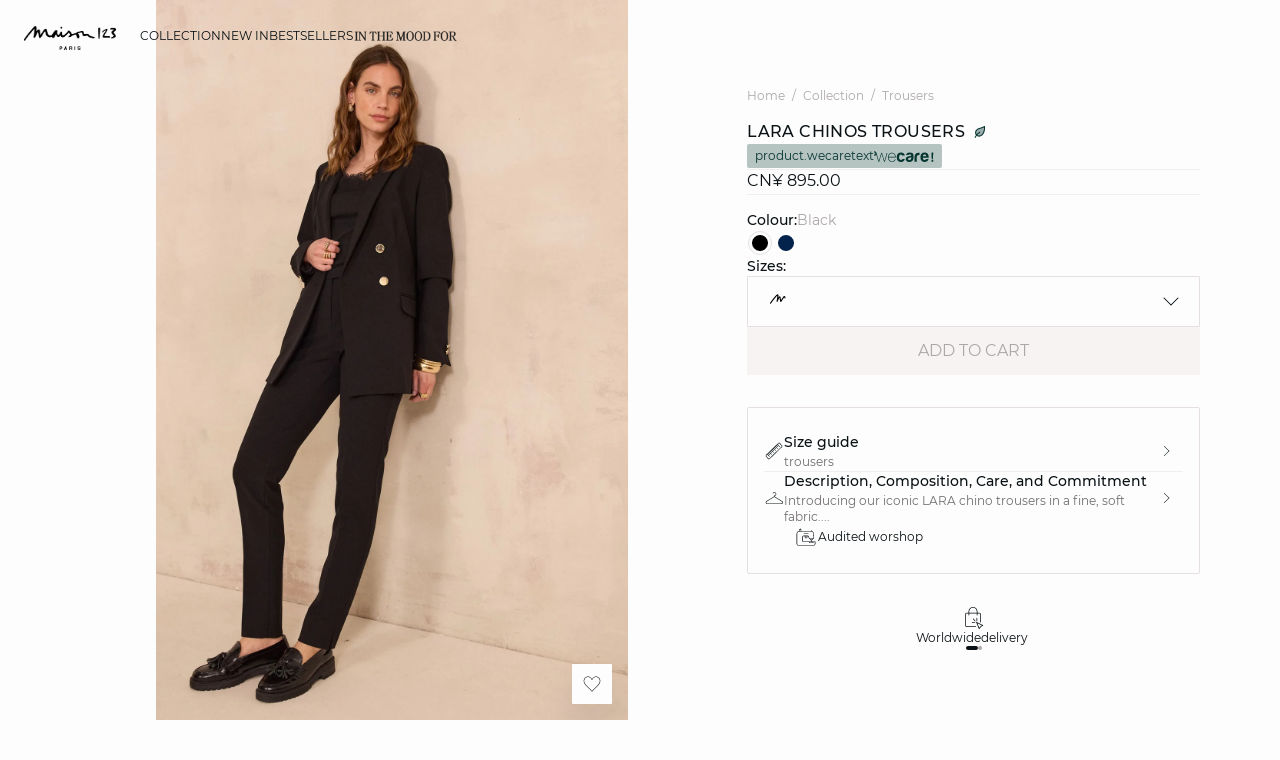

--- FILE ---
content_type: text/html;charset=UTF-8
request_url: https://int.maison123.com/en_CN/collection/trousers/lara-chinos-trousers-647871907.html
body_size: 37698
content:





















































































































































































































<!-- Include Page Designer Campaign Banner JavaScript and Styles only once here rather than at component level. -->
<!-- There should only be one Campagin Banner added on a PD page. Multiple Banners is unsupported at the moment. -->










<!DOCTYPE html>
<html lang="en">
<head>
<!--[if gt IE 9]><!-->

<script type="application/javascript">
    window.PUBLIC_PATH = "/on/demandware.static/Sites-123_INT-Site/-/en_CN/v1767020601297/"
</script>

<!--<![endif]-->









































































































<meta charset="UTF-8">
<meta http-equiv="x-ua-compatible" content="ie=edge">
<meta name="viewport" content="width=device-width, initial-scale=1, maximum-scale=1.0, user-scalable=no">
<meta name="apple-mobile-web-app-capable" content="yes">






	<title>
		LARA chinos trousers woman | BLACK | Maison 123
	</title>


<meta name="description" content="LARA chinos trousers : Online shopping on Maison 123 ✓ Secure payment ✅ Charge when ship ✓ Wordlwide delivery">
<meta name="keywords" content="LARA chinos trousers">



    
        <meta name="p:domain_verify" content="8461b934df081a3c1b6aa2d4c1df97bb">
    

    
        <meta property="og:image" content="https://int.maison123.com/on/demandware.static/-/Sites-UPAP-master/default/dw61209b3d/647871907_x.jpg">
    

    
        <meta name="google-site-verification" content="5c1m-XNgRQPkmZhUYbIhvqsf6RiAsQ8wVj9RBH4ZFeo">
    

    
        <meta name="msvalidate.01" content="6F176A4F84774813B40C1DEBDA930092">
    

    
        <meta name="SKYPE_TOOLBAR" content="SKYPE_TOOLBAR_PARSER_COMPATIBLE">
    

    
        <meta name="format-description" content="telephone=no">
    

    
        <meta property="og:title" content="LARA chinos trousers POLYESTER | Maison 123">
    

    
        <meta name="facebook-domain-verification" content="jt7pnve747ahp5eahsbdmphix6x9wc">
    


<link rel="icon" type="image/png" href="/on/demandware.static/Sites-123_INT-Site/-/en_CN/v1767020601297/images/favicon.svg" />
<link rel="stylesheet" href="/on/demandware.static/Sites-123_INT-Site/-/en_CN/v1767020601297/css/global.css" />

    
        <link rel="preload" href="https://images.maison123.com/on/demandware.static/-/Sites-UPAP-master/default/dw61209b3d/647871907_x.jpg?sw=1250" as="image" media="(min-width: 1024px)" fetchpriority="high">
    
        <link rel="preload" href="https://images.maison123.com/on/demandware.static/-/Sites-UPAP-master/default/dw61209b3d/647871907_x.jpg?sw=800&amp;sh=1208" as="image" media="(min-width: 768px) and (max-width: 1023px)" fetchpriority="high">
    
        <link rel="preload" href="https://images.maison123.com/on/demandware.static/-/Sites-UPAP-master/default/dw61209b3d/647871907_x.jpg?sw=1000&amp;sh=1510" as="image" media="(max-width: 767px)" fetchpriority="high">
    

<link rel="stylesheet" href="/on/demandware.static/Sites-123_INT-Site/-/en_CN/v1767020601297/css/search/filters.css">





    <link rel="stylesheet" href="/on/demandware.static/Sites-123_INT-Site/-/en_CN/v1767020601297/css/pages/product/productDetails.css" >

    <link rel="stylesheet" href="/on/demandware.static/Sites-123_INT-Site/-/en_CN/v1767020601297/css/pages/product/productMainInfo.css" >

    <link rel="stylesheet" href="/on/demandware.static/Sites-123_INT-Site/-/en_CN/v1767020601297/css/transitions/dezoomEffect.css" >


    <script type="application/javascript">
        (function () {
            const _addEventListener = window.addEventListener;
            window.addEventListener = function (name, handler, options) {
                if (name !== "unload") {
                    _addEventListener(name, handler, options);
                }
            }
        })();
    </script>
















  <script type="text/javascript">(function(){(function(e,r){var t=document.createElement("link");t.rel="preconnect";t.as="script";var n=document.createElement("link");n.rel="dns-prefetch";n.as="script";var i=document.createElement("script");i.id="spcloader";i.type="text/javascript";i["async"]=true;i.charset="utf-8";var o="https://sdk.privacy-center.org/"+e+"/loader.js?target_type=notice&target="+r;if(window.didomiConfig&&window.didomiConfig.user){var a=window.didomiConfig.user;var c=a.country;var d=a.region;if(c){o=o+"&country="+c;if(d){o=o+"&region="+d}}}t.href="https://sdk.privacy-center.org/";n.href="https://sdk.privacy-center.org/";i.src=o;var s=document.getElementsByTagName("script")[0];s.parentNode.insertBefore(t,s);s.parentNode.insertBefore(n,s);s.parentNode.insertBefore(i,s)})("b5058ebd-afa5-4d7c-b3c8-40fe66e6a799","7zkZtNbA")})();</script>






	<script id="seoProduct" type="application/ld+json">
		{"@context":"https://schema.org","@type":"Product","brand":{"@type":"Organization","name":"123"},"url":"https://int.maison123.com/en_CN/collection/trousers/lara-chinos-trousers-647871907.html","offers":{"@type":"Offer","url":"https://int.maison123.com/en_CN/collection/trousers/lara-chinos-trousers-647871907.html","priceCurrency":"EUR","price":895,"availability":"https://schema.org/InStock","seller":{"@type":"Organization","name":"123"}},"name":"LARA chinos trousers","image":["https://int.maison123.com/on/demandware.static/-/Sites-UPAP-master/default/dw61209b3d/647871907_x.jpg","https://int.maison123.com/on/demandware.static/-/Sites-UPAP-master/default/dwcabae15f/647871907_6.jpg","https://int.maison123.com/on/demandware.static/-/Sites-UPAP-master/default/dwd74ccf0b/647871907_a.jpg","https://int.maison123.com/on/demandware.static/-/Sites-UPAP-master/default/dw73ea2daa/647871907_b.jpg","https://int.maison123.com/on/demandware.static/-/Sites-UPAP-master/default/dw5f315658/647871907_c.jpg"],"description":"Introducing our iconic LARA chino trousers in a fine, soft fabric.","sku":"647871907","color":"BLACK","material":"UNI POLYESTER","category":"Trousers","aggregateRating":{"@type":"AggregateRating","ratingValue":4.7,"reviewCount":470}}
	</script>



	
    
        <link rel="alternate" href="https://www.maison123.be/fr_BE/p/pantalon-chino-lara-647871907.html" hreflang="fr-BE"/>
    

    
        <link rel="alternate" href="https://www.maison123.be/nl_BE/p/chinobroek-lara-647871907.html" hreflang="nl-BE"/>
    

    
        <link rel="alternate" href="https://www.maison123.co.uk/p/lara-chinos-trousers-647871907.html" hreflang="en-GB"/>
    

    
        <link rel="alternate" href="https://www.maison123.es/p/pantalon-chino-lara-647871907.html" hreflang="es-ES"/>
    

    
        <link rel="alternate" href="https://www.maison123.de/p/chinohose-lara-647871907.html" hreflang="de-DE"/>
    

    
        <link rel="alternate" href="https://int.maison123.com/en_US/collection/trousers/lara-chinos-trousers-647871907.html" hreflang="en-US"/>
    

    
        <link rel="alternate" href="https://int.maison123.com/en_TM/collection/trousers/lara-chinos-trousers-647871907.html" hreflang="en-TM"/>
    

    
        <link rel="alternate" href="https://int.maison123.com/en_TL/collection/trousers/lara-chinos-trousers-647871907.html" hreflang="en-TL"/>
    

    
        <link rel="alternate" href="https://int.maison123.com/en_CZ/collection/trousers/lara-chinos-trousers-647871907.html" hreflang="en-CZ"/>
    

    
        <link rel="alternate" href="https://int.maison123.com/en_LC/collection/trousers/lara-chinos-trousers-647871907.html" hreflang="en-LC"/>
    

    
        <link rel="alternate" href="https://int.maison123.com/en_TR/collection/trousers/lara-chinos-trousers-647871907.html" hreflang="en-TR"/>
    

    
        <link rel="alternate" href="https://int.maison123.com/en_LI/collection/trousers/lara-chinos-trousers-647871907.html" hreflang="en-LI"/>
    

    
        <link rel="alternate" href="https://int.maison123.com/en_TO/collection/trousers/lara-chinos-trousers-647871907.html" hreflang="en-TO"/>
    

    
        <link rel="alternate" href="https://int.maison123.com/en_TV/collection/trousers/lara-chinos-trousers-647871907.html" hreflang="en-TV"/>
    

    
        <link rel="alternate" href="https://int.maison123.com/fr_MA/collection/pantalons/pantalon-chino-lara-647871907.html" hreflang="fr-MA"/>
    

    
        <link rel="alternate" href="https://int.maison123.com/en_TT/collection/trousers/lara-chinos-trousers-647871907.html" hreflang="en-TT"/>
    

    
        <link rel="alternate" href="https://int.maison123.com/en_LK/collection/trousers/lara-chinos-trousers-647871907.html" hreflang="en-LK"/>
    

    
        <link rel="alternate" href="https://int.maison123.com/en_DJ/collection/trousers/lara-chinos-trousers-647871907.html" hreflang="en-DJ"/>
    

    
        <link rel="alternate" href="https://int.maison123.com/en_TZ/collection/trousers/lara-chinos-trousers-647871907.html" hreflang="en-TZ"/>
    

    
        <link rel="alternate" href="https://int.maison123.com/en_CM/collection/trousers/lara-chinos-trousers-647871907.html" hreflang="en-CM"/>
    

    
        <link rel="alternate" href="https://int.maison123.com/en_CK/collection/trousers/lara-chinos-trousers-647871907.html" hreflang="en-CK"/>
    

    
        <link rel="alternate" href="https://int.maison123.com/en_SZ/collection/trousers/lara-chinos-trousers-647871907.html" hreflang="en-SZ"/>
    

    
        <link rel="alternate" href="https://int.maison123.com/en_KR/collection/trousers/lara-chinos-trousers-647871907.html" hreflang="en-KR"/>
    

    
        <link rel="alternate" href="https://int.maison123.com/en_KY/collection/trousers/lara-chinos-trousers-647871907.html" hreflang="en-KY"/>
    

    
        <link rel="alternate" href="https://int.maison123.com/en_CO/collection/trousers/lara-chinos-trousers-647871907.html" hreflang="en-CO"/>
    

    
        <link rel="alternate" href="https://int.maison123.com/en_KW/collection/trousers/lara-chinos-trousers-647871907.html" hreflang="en-KW"/>
    

    
        <link rel="alternate" href="https://int.maison123.com/en_CN/collection/trousers/lara-chinos-trousers-647871907.html" hreflang="en-CN"/>
    

    
        <link rel="alternate" href="https://int.maison123.com/en_CU/collection/trousers/lara-chinos-trousers-647871907.html" hreflang="en-CU"/>
    

    
        <link rel="alternate" href="https://int.maison123.com/en_TF/collection/trousers/lara-chinos-trousers-647871907.html" hreflang="en-TF"/>
    

    
        <link rel="alternate" href="https://int.maison123.com/en/collection/trousers/lara-chinos-trousers-647871907.html" hreflang="en"/>
    

    
        <link rel="alternate" href="https://int.maison123.com/en_CR/collection/trousers/lara-chinos-trousers-647871907.html" hreflang="en-CR"/>
    

    
        <link rel="alternate" href="https://int.maison123.com/en_KZ/collection/trousers/lara-chinos-trousers-647871907.html" hreflang="en-KZ"/>
    

    
        <link rel="alternate" href="https://int.maison123.com/en_TC/collection/trousers/lara-chinos-trousers-647871907.html" hreflang="en-TC"/>
    

    
        <link rel="alternate" href="https://int.maison123.com/en_CY/collection/trousers/lara-chinos-trousers-647871907.html" hreflang="en-CY"/>
    

    
        <link rel="alternate" href="https://int.maison123.com/en_LB/collection/trousers/lara-chinos-trousers-647871907.html" hreflang="en-LB"/>
    

    
        <link rel="alternate" href="https://int.maison123.com/en_LA/collection/trousers/lara-chinos-trousers-647871907.html" hreflang="en-LA"/>
    

    
        <link rel="alternate" href="https://int.maison123.com/en_CW/collection/trousers/lara-chinos-trousers-647871907.html" hreflang="en-CW"/>
    

    
        <link rel="alternate" href="https://int.maison123.com/en_TH/collection/trousers/lara-chinos-trousers-647871907.html" hreflang="en-TH"/>
    

    
        <link rel="alternate" href="https://int.maison123.com/en_CV/collection/trousers/lara-chinos-trousers-647871907.html" hreflang="en-CV"/>
    

    
        <link rel="alternate" href="https://int.maison123.com/en_TG/collection/trousers/lara-chinos-trousers-647871907.html" hreflang="en-TG"/>
    

    
        <link rel="alternate" href="https://int.maison123.com/en_MG/collection/trousers/lara-chinos-trousers-647871907.html" hreflang="en-MG"/>
    

    
        <link rel="alternate" href="https://int.maison123.com/en_MF/collection/trousers/lara-chinos-trousers-647871907.html" hreflang="en-MF"/>
    

    
        <link rel="alternate" href="https://int.maison123.com/en_ME/collection/trousers/lara-chinos-trousers-647871907.html" hreflang="en-ME"/>
    

    
        <link rel="alternate" href="https://int.maison123.com/en_MD/collection/trousers/lara-chinos-trousers-647871907.html" hreflang="en-MD"/>
    

    
        <link rel="alternate" href="https://int.maison123.com/en_EC/collection/trousers/lara-chinos-trousers-647871907.html" hreflang="en-EC"/>
    

    
        <link rel="alternate" href="https://int.maison123.com/en_MK/collection/trousers/lara-chinos-trousers-647871907.html" hreflang="en-MK"/>
    

    
        <link rel="alternate" href="https://int.maison123.com/en_MH/collection/trousers/lara-chinos-trousers-647871907.html" hreflang="en-MH"/>
    

    
        <link rel="alternate" href="https://int.maison123.com/en_EG/collection/trousers/lara-chinos-trousers-647871907.html" hreflang="en-EG"/>
    

    
        <link rel="alternate" href="https://int.maison123.com/en_MO/collection/trousers/lara-chinos-trousers-647871907.html" hreflang="en-MO"/>
    

    
        <link rel="alternate" href="https://int.maison123.com/en_EE/collection/trousers/lara-chinos-trousers-647871907.html" hreflang="en-EE"/>
    

    
        <link rel="alternate" href="https://int.maison123.com/en_MS/collection/trousers/lara-chinos-trousers-647871907.html" hreflang="en-MS"/>
    

    
        <link rel="alternate" href="https://int.maison123.com/en_MR/collection/trousers/lara-chinos-trousers-647871907.html" hreflang="en-MR"/>
    

    
        <link rel="alternate" href="https://int.maison123.com/en_UZ/collection/trousers/lara-chinos-trousers-647871907.html" hreflang="en-UZ"/>
    

    
        <link rel="alternate" href="https://int.maison123.com/en_UY/collection/trousers/lara-chinos-trousers-647871907.html" hreflang="en-UY"/>
    

    
        <link rel="alternate" href="https://int.maison123.com/en_MP/collection/trousers/lara-chinos-trousers-647871907.html" hreflang="en-MP"/>
    

    
        <link rel="alternate" href="https://int.maison123.com/fr_LB/collection/pantalons/pantalon-chino-lara-647871907.html" hreflang="fr-LB"/>
    

    
        <link rel="alternate" href="https://int.maison123.com/en_LV/collection/trousers/lara-chinos-trousers-647871907.html" hreflang="en-LV"/>
    

    
        <link rel="alternate" href="https://int.maison123.com/en_DM/collection/trousers/lara-chinos-trousers-647871907.html" hreflang="en-DM"/>
    

    
        <link rel="alternate" href="https://int.maison123.com/en_DK/collection/trousers/lara-chinos-trousers-647871907.html" hreflang="en-DK"/>
    

    
        <link rel="alternate" href="https://int.maison123.com/en_LS/collection/trousers/lara-chinos-trousers-647871907.html" hreflang="en-LS"/>
    

    
        <link rel="alternate" href="https://int.maison123.com/fr/collection/pantalons/pantalon-chino-lara-647871907.html" hreflang="fr"/>
    

    
        <link rel="alternate" href="https://int.maison123.com/en_DO/collection/trousers/lara-chinos-trousers-647871907.html" hreflang="en-DO"/>
    

    
        <link rel="alternate" href="https://int.maison123.com/fr_LU/collection/pantalons/pantalon-chino-lara-647871907.html" hreflang="fr-LU"/>
    

    
        <link rel="alternate" href="https://int.maison123.com/en_AZ/collection/trousers/lara-chinos-trousers-647871907.html" hreflang="en-AZ"/>
    

    
        <link rel="alternate" href="https://int.maison123.com/en_RO/collection/trousers/lara-chinos-trousers-647871907.html" hreflang="en-RO"/>
    

    
        <link rel="alternate" href="https://int.maison123.com/en_ZW/collection/trousers/lara-chinos-trousers-647871907.html" hreflang="en-ZW"/>
    

    
        <link rel="alternate" href="https://int.maison123.com/en_JE/collection/trousers/lara-chinos-trousers-647871907.html" hreflang="en-JE"/>
    

    
        <link rel="alternate" href="https://int.maison123.com/en_BD/collection/trousers/lara-chinos-trousers-647871907.html" hreflang="en-BD"/>
    

    
        <link rel="alternate" href="https://int.maison123.com/en_RS/collection/trousers/lara-chinos-trousers-647871907.html" hreflang="en-RS"/>
    

    
        <link rel="alternate" href="https://int.maison123.com/en_BB/collection/trousers/lara-chinos-trousers-647871907.html" hreflang="en-BB"/>
    

    
        <link rel="alternate" href="https://int.maison123.com/en_BA/collection/trousers/lara-chinos-trousers-647871907.html" hreflang="en-BA"/>
    

    
        <link rel="alternate" href="https://int.maison123.com/en_BH/collection/trousers/lara-chinos-trousers-647871907.html" hreflang="en-BH"/>
    

    
        <link rel="alternate" href="https://int.maison123.com/en_JP/collection/trousers/lara-chinos-trousers-647871907.html" hreflang="en-JP"/>
    

    
        <link rel="alternate" href="https://int.maison123.com/en_BG/collection/trousers/lara-chinos-trousers-647871907.html" hreflang="en-BG"/>
    

    
        <link rel="alternate" href="https://int.maison123.com/en_BF/collection/trousers/lara-chinos-trousers-647871907.html" hreflang="en-BF"/>
    

    
        <link rel="alternate" href="https://int.maison123.com/en_JM/collection/trousers/lara-chinos-trousers-647871907.html" hreflang="en-JM"/>
    

    
        <link rel="alternate" href="https://int.maison123.com/en_IS/collection/trousers/lara-chinos-trousers-647871907.html" hreflang="en-IS"/>
    

    
        <link rel="alternate" href="https://int.maison123.com/en_AI/collection/trousers/lara-chinos-trousers-647871907.html" hreflang="en-AI"/>
    

    
        <link rel="alternate" href="https://int.maison123.com/en_IQ/collection/trousers/lara-chinos-trousers-647871907.html" hreflang="en-IQ"/>
    

    
        <link rel="alternate" href="https://int.maison123.com/en_ZA/collection/trousers/lara-chinos-trousers-647871907.html" hreflang="en-ZA"/>
    

    
        <link rel="alternate" href="https://int.maison123.com/en_AN/collection/trousers/lara-chinos-trousers-647871907.html" hreflang="en-AN"/>
    

    
        <link rel="alternate" href="https://int.maison123.com/en_AM/collection/trousers/lara-chinos-trousers-647871907.html" hreflang="en-AM"/>
    

    
        <link rel="alternate" href="https://int.maison123.com/en_AL/collection/trousers/lara-chinos-trousers-647871907.html" hreflang="en-AL"/>
    

    
        <link rel="alternate" href="https://int.maison123.com/en_IT/collection/trousers/lara-chinos-trousers-647871907.html" hreflang="en-IT"/>
    

    
        <link rel="alternate" href="https://int.maison123.com/en_AS/collection/trousers/lara-chinos-trousers-647871907.html" hreflang="en-AS"/>
    

    
        <link rel="alternate" href="https://int.maison123.com/en_AR/collection/trousers/lara-chinos-trousers-647871907.html" hreflang="en-AR"/>
    

    
        <link rel="alternate" href="https://int.maison123.com/en_AW/collection/trousers/lara-chinos-trousers-647871907.html" hreflang="en-AW"/>
    

    
        <link rel="alternate" href="https://int.maison123.com/en_AU/collection/trousers/lara-chinos-trousers-647871907.html" hreflang="en-AU"/>
    

    
        <link rel="alternate" href="https://int.maison123.com/en_AT/collection/trousers/lara-chinos-trousers-647871907.html" hreflang="en-AT"/>
    

    
        <link rel="alternate" href="https://int.maison123.com/en_ZM/collection/trousers/lara-chinos-trousers-647871907.html" hreflang="en-ZM"/>
    

    
        <link rel="alternate" href="https://int.maison123.com/en_KE/collection/trousers/lara-chinos-trousers-647871907.html" hreflang="en-KE"/>
    

    
        <link rel="alternate" href="https://int.maison123.com/en_SM/collection/trousers/lara-chinos-trousers-647871907.html" hreflang="en-SM"/>
    

    
        <link rel="alternate" href="https://int.maison123.com/en_BZ/collection/trousers/lara-chinos-trousers-647871907.html" hreflang="en-BZ"/>
    

    
        <link rel="alternate" href="https://int.maison123.com/en_SK/collection/trousers/lara-chinos-trousers-647871907.html" hreflang="en-SK"/>
    

    
        <link rel="alternate" href="https://int.maison123.com/en_CA/collection/trousers/lara-chinos-trousers-647871907.html" hreflang="x-default"/>
    

    
        <link rel="alternate" href="https://int.maison123.com/en_KI/collection/trousers/lara-chinos-trousers-647871907.html" hreflang="en-KI"/>
    

    
        <link rel="alternate" href="https://int.maison123.com/en_KH/collection/trousers/lara-chinos-trousers-647871907.html" hreflang="en-KH"/>
    

    
        <link rel="alternate" href="https://int.maison123.com/en_KG/collection/trousers/lara-chinos-trousers-647871907.html" hreflang="en-KG"/>
    

    
        <link rel="alternate" href="https://int.maison123.com/en_KM/collection/trousers/lara-chinos-trousers-647871907.html" hreflang="en-KM"/>
    

    
        <link rel="alternate" href="https://int.maison123.com/en_ST/collection/trousers/lara-chinos-trousers-647871907.html" hreflang="en-ST"/>
    

    
        <link rel="alternate" href="https://int.maison123.com/en_SR/collection/trousers/lara-chinos-trousers-647871907.html" hreflang="en-SR"/>
    

    
        <link rel="alternate" href="https://int.maison123.com/en_SY/collection/trousers/lara-chinos-trousers-647871907.html" hreflang="en-SY"/>
    

    
        <link rel="alternate" href="https://int.maison123.com/en_SV/collection/trousers/lara-chinos-trousers-647871907.html" hreflang="en-SV"/>
    

    
        <link rel="alternate" href="https://int.maison123.com/en_KN/collection/trousers/lara-chinos-trousers-647871907.html" hreflang="en-KN"/>
    

    
        <link rel="alternate" href="https://int.maison123.com/en_BL/collection/trousers/lara-chinos-trousers-647871907.html" hreflang="en-BL"/>
    

    
        <link rel="alternate" href="https://int.maison123.com/en_BJ/collection/trousers/lara-chinos-trousers-647871907.html" hreflang="en-BJ"/>
    

    
        <link rel="alternate" href="https://int.maison123.com/en_SA/collection/trousers/lara-chinos-trousers-647871907.html" hreflang="en-SA"/>
    

    
        <link rel="alternate" href="https://int.maison123.com/en_BO/collection/trousers/lara-chinos-trousers-647871907.html" hreflang="en-BO"/>
    

    
        <link rel="alternate" href="https://int.maison123.com/en_BN/collection/trousers/lara-chinos-trousers-647871907.html" hreflang="en-BN"/>
    

    
        <link rel="alternate" href="https://int.maison123.com/en_BM/collection/trousers/lara-chinos-trousers-647871907.html" hreflang="en-BM"/>
    

    
        <link rel="alternate" href="https://int.maison123.com/en_BT/collection/trousers/lara-chinos-trousers-647871907.html" hreflang="en-BT"/>
    

    
        <link rel="alternate" href="https://int.maison123.com/en_SE/collection/trousers/lara-chinos-trousers-647871907.html" hreflang="en-SE"/>
    

    
        <link rel="alternate" href="https://int.maison123.com/en_BS/collection/trousers/lara-chinos-trousers-647871907.html" hreflang="en-BS"/>
    

    
        <link rel="alternate" href="https://int.maison123.com/en_BR/collection/trousers/lara-chinos-trousers-647871907.html" hreflang="en-BR"/>
    

    
        <link rel="alternate" href="https://int.maison123.com/en_SC/collection/trousers/lara-chinos-trousers-647871907.html" hreflang="en-SC"/>
    

    
        <link rel="alternate" href="https://int.maison123.com/en_BQ/collection/trousers/lara-chinos-trousers-647871907.html" hreflang="en-BQ"/>
    

    
        <link rel="alternate" href="https://int.maison123.com/en_SB/collection/trousers/lara-chinos-trousers-647871907.html" hreflang="en-SB"/>
    

    
        <link rel="alternate" href="https://int.maison123.com/en_SI/collection/trousers/lara-chinos-trousers-647871907.html" hreflang="en-SI"/>
    

    
        <link rel="alternate" href="https://int.maison123.com/en_BW/collection/trousers/lara-chinos-trousers-647871907.html" hreflang="en-BW"/>
    

    
        <link rel="alternate" href="https://int.maison123.com/en_SG/collection/trousers/lara-chinos-trousers-647871907.html" hreflang="en-SG"/>
    

    
        <link rel="alternate" href="https://int.maison123.com/en_PH/collection/trousers/lara-chinos-trousers-647871907.html" hreflang="en-PH"/>
    

    
        <link rel="alternate" href="https://int.maison123.com/en_PG/collection/trousers/lara-chinos-trousers-647871907.html" hreflang="en-PG"/>
    

    
        <link rel="alternate" href="https://int.maison123.com/en_PL/collection/trousers/lara-chinos-trousers-647871907.html" hreflang="en-PL"/>
    

    
        <link rel="alternate" href="https://int.maison123.com/en_PK/collection/trousers/lara-chinos-trousers-647871907.html" hreflang="en-PK"/>
    

    
        <link rel="alternate" href="https://int.maison123.com/en_PR/collection/trousers/lara-chinos-trousers-647871907.html" hreflang="en-PR"/>
    

    
        <link rel="alternate" href="https://int.maison123.com/en_HN/collection/trousers/lara-chinos-trousers-647871907.html" hreflang="en-HN"/>
    

    
        <link rel="alternate" href="https://int.maison123.com/en_PT/collection/trousers/lara-chinos-trousers-647871907.html" hreflang="en-PT"/>
    

    
        <link rel="alternate" href="https://int.maison123.com/en_HK/collection/trousers/lara-chinos-trousers-647871907.html" hreflang="en-HK"/>
    

    
        <link rel="alternate" href="https://int.maison123.com/en_GN/collection/trousers/lara-chinos-trousers-647871907.html" hreflang="en-GN"/>
    

    
        <link rel="alternate" href="https://int.maison123.com/en_GU/collection/trousers/lara-chinos-trousers-647871907.html" hreflang="en-GU"/>
    

    
        <link rel="alternate" href="https://int.maison123.com/en_GT/collection/trousers/lara-chinos-trousers-647871907.html" hreflang="en-GT"/>
    

    
        <link rel="alternate" href="https://int.maison123.com/en_GR/collection/trousers/lara-chinos-trousers-647871907.html" hreflang="en-GR"/>
    

    
        <link rel="alternate" href="https://int.maison123.com/en_GY/collection/trousers/lara-chinos-trousers-647871907.html" hreflang="en-GY"/>
    

    
        <link rel="alternate" href="https://int.maison123.com/en_PA/collection/trousers/lara-chinos-trousers-647871907.html" hreflang="en-PA"/>
    

    
        <link rel="alternate" href="https://int.maison123.com/en_GW/collection/trousers/lara-chinos-trousers-647871907.html" hreflang="en-GW"/>
    

    
        <link rel="alternate" href="https://int.maison123.com/fr_AD/collection/pantalons/pantalon-chino-lara-647871907.html" hreflang="fr-AD"/>
    

    
        <link rel="alternate" href="https://int.maison123.com/en_IE/collection/trousers/lara-chinos-trousers-647871907.html" hreflang="en-IE"/>
    

    
        <link rel="alternate" href="https://int.maison123.com/en_ID/collection/trousers/lara-chinos-trousers-647871907.html" hreflang="en-ID"/>
    

    
        <link rel="alternate" href="https://int.maison123.com/en_AG/collection/trousers/lara-chinos-trousers-647871907.html" hreflang="en-AG"/>
    

    
        <link rel="alternate" href="https://int.maison123.com/en_IN/collection/trousers/lara-chinos-trousers-647871907.html" hreflang="en-IN"/>
    

    
        <link rel="alternate" href="https://int.maison123.com/en_IM/collection/trousers/lara-chinos-trousers-647871907.html" hreflang="en-IM"/>
    

    
        <link rel="alternate" href="https://int.maison123.com/en_AE/collection/trousers/lara-chinos-trousers-647871907.html" hreflang="en-AE"/>
    

    
        <link rel="alternate" href="https://int.maison123.com/en_IL/collection/trousers/lara-chinos-trousers-647871907.html" hreflang="en-IL"/>
    

    
        <link rel="alternate" href="https://int.maison123.com/en_HR/collection/trousers/lara-chinos-trousers-647871907.html" hreflang="en-HR"/>
    

    
        <link rel="alternate" href="https://int.maison123.com/en_PY/collection/trousers/lara-chinos-trousers-647871907.html" hreflang="en-PY"/>
    

    
        <link rel="alternate" href="https://int.maison123.com/en_PW/collection/trousers/lara-chinos-trousers-647871907.html" hreflang="en-PW"/>
    

    
        <link rel="alternate" href="https://int.maison123.com/en_HU/collection/trousers/lara-chinos-trousers-647871907.html" hreflang="en-HU"/>
    

    
        <link rel="alternate" href="https://int.maison123.com/en_HT/collection/trousers/lara-chinos-trousers-647871907.html" hreflang="en-HT"/>
    

    
        <link rel="alternate" href="https://int.maison123.com/en_QA/collection/trousers/lara-chinos-trousers-647871907.html" hreflang="en-QA"/>
    

    
        <link rel="alternate" href="https://int.maison123.com/en_NG/collection/trousers/lara-chinos-trousers-647871907.html" hreflang="en-NG"/>
    

    
        <link rel="alternate" href="https://int.maison123.com/en_VN/collection/trousers/lara-chinos-trousers-647871907.html" hreflang="en-VN"/>
    

    
        <link rel="alternate" href="https://int.maison123.com/en_NL/collection/trousers/lara-chinos-trousers-647871907.html" hreflang="en-NL"/>
    

    
        <link rel="alternate" href="https://int.maison123.com/en_NI/collection/trousers/lara-chinos-trousers-647871907.html" hreflang="en-NI"/>
    

    
        <link rel="alternate" href="https://int.maison123.com/en_NP/collection/trousers/lara-chinos-trousers-647871907.html" hreflang="en-NP"/>
    

    
        <link rel="alternate" href="https://int.maison123.com/en_NO/collection/trousers/lara-chinos-trousers-647871907.html" hreflang="en-NO"/>
    

    
        <link rel="alternate" href="https://int.maison123.com/en_VU/collection/trousers/lara-chinos-trousers-647871907.html" hreflang="en-VU"/>
    

    
        <link rel="alternate" href="https://int.maison123.com/en_FK/collection/trousers/lara-chinos-trousers-647871907.html" hreflang="en-FK"/>
    

    
        <link rel="alternate" href="https://int.maison123.com/en_FJ/collection/trousers/lara-chinos-trousers-647871907.html" hreflang="en-FJ"/>
    

    
        <link rel="alternate" href="https://int.maison123.com/en_NR/collection/trousers/lara-chinos-trousers-647871907.html" hreflang="en-NR"/>
    

    
        <link rel="alternate" href="https://int.maison123.com/en_FI/collection/trousers/lara-chinos-trousers-647871907.html" hreflang="en-FI"/>
    

    
        <link rel="alternate" href="https://int.maison123.com/en_MW/collection/trousers/lara-chinos-trousers-647871907.html" hreflang="en-MW"/>
    

    
        <link rel="alternate" href="https://int.maison123.com/en_MV/collection/trousers/lara-chinos-trousers-647871907.html" hreflang="en-MV"/>
    

    
        <link rel="alternate" href="https://int.maison123.com/en_MU/collection/trousers/lara-chinos-trousers-647871907.html" hreflang="en-MU"/>
    

    
        <link rel="alternate" href="https://int.maison123.com/en_MT/collection/trousers/lara-chinos-trousers-647871907.html" hreflang="en-MT"/>
    

    
        <link rel="alternate" href="https://int.maison123.com/en_ES/collection/trousers/lara-chinos-trousers-647871907.html" hreflang="en-ES"/>
    

    
        <link rel="alternate" href="https://int.maison123.com/en_MZ/collection/trousers/lara-chinos-trousers-647871907.html" hreflang="en-MZ"/>
    

    
        <link rel="alternate" href="https://int.maison123.com/en_MY/collection/trousers/lara-chinos-trousers-647871907.html" hreflang="en-MY"/>
    

    
        <link rel="alternate" href="https://int.maison123.com/en_MX/collection/trousers/lara-chinos-trousers-647871907.html" hreflang="en-MX"/>
    

    
        <link rel="alternate" href="https://int.maison123.com/en_VA/collection/trousers/lara-chinos-trousers-647871907.html" hreflang="en-VA"/>
    

    
        <link rel="alternate" href="https://int.maison123.com/en_VG/collection/trousers/lara-chinos-trousers-647871907.html" hreflang="en-VG"/>
    

    
        <link rel="alternate" href="https://int.maison123.com/en_ET/collection/trousers/lara-chinos-trousers-647871907.html" hreflang="en-ET"/>
    

    
        <link rel="alternate" href="https://int.maison123.com/en_VE/collection/trousers/lara-chinos-trousers-647871907.html" hreflang="en-VE"/>
    

    
        <link rel="alternate" href="https://int.maison123.com/en_NC/collection/trousers/lara-chinos-trousers-647871907.html" hreflang="en-NC"/>
    

    
        <link rel="alternate" href="https://int.maison123.com/en_NA/collection/trousers/lara-chinos-trousers-647871907.html" hreflang="en-NA"/>
    

    
        <link rel="alternate" href="https://int.maison123.com/en_VI/collection/trousers/lara-chinos-trousers-647871907.html" hreflang="en-VI"/>
    

    
        <link rel="alternate" href="https://int.maison123.com/en_GE/collection/trousers/lara-chinos-trousers-647871907.html" hreflang="en-GE"/>
    

    
        <link rel="alternate" href="https://int.maison123.com/en_OM/collection/trousers/lara-chinos-trousers-647871907.html" hreflang="en-OM"/>
    

    
        <link rel="alternate" href="https://int.maison123.com/en_GD/collection/trousers/lara-chinos-trousers-647871907.html" hreflang="en-GD"/>
    

    
        <link rel="alternate" href="https://int.maison123.com/en_WS/collection/trousers/lara-chinos-trousers-647871907.html" hreflang="en-WS"/>
    

    
        <link rel="alternate" href="https://int.maison123.com/en_GI/collection/trousers/lara-chinos-trousers-647871907.html" hreflang="en-GI"/>
    

    
        <link rel="alternate" href="https://int.maison123.com/en_GG/collection/trousers/lara-chinos-trousers-647871907.html" hreflang="en-GG"/>
    

    
        <link rel="alternate" href="https://int.maison123.com/en_GM/collection/trousers/lara-chinos-trousers-647871907.html" hreflang="en-GM"/>
    

    
        <link rel="alternate" href="https://int.maison123.com/en_GL/collection/trousers/lara-chinos-trousers-647871907.html" hreflang="en-GL"/>
    

    
        <link rel="alternate" href="https://int.maison123.com/en_FO/collection/trousers/lara-chinos-trousers-647871907.html" hreflang="en-FO"/>
    

    
        <link rel="alternate" href="https://int.maison123.com/en_FM/collection/trousers/lara-chinos-trousers-647871907.html" hreflang="en-FM"/>
    

    
        <link rel="alternate" href="https://int.maison123.com/en_NU/collection/trousers/lara-chinos-trousers-647871907.html" hreflang="en-NU"/>
    

    
        <link rel="alternate" href="https://int.maison123.com/en_NZ/collection/trousers/lara-chinos-trousers-647871907.html" hreflang="en-NZ"/>
    

    
        <link rel="alternate" href="https://int.maison123.com/en_WF/collection/trousers/lara-chinos-trousers-647871907.html" hreflang="en-WF"/>
    

    
        <link rel="alternate" href="https://www.maison123.com/p/pantalon-chino-lara-647871907.html" hreflang="fr-FR"/>
    

    
        <link rel="alternate" href="https://www.maison123.ch/fr_CH/p/pantalon-chino-lara-647871907.html" hreflang="fr-CH"/>
    





	<script type="application/ld+json">
		{"@context":"https://schema.org","@type":"BreadcrumbList","itemListElement":[{"@type":"ListItem","item":"https://int.maison123.com/en_CN/home","name":"Home","position":1},{"@type":"ListItem","item":"https://int.maison123.com/en_CN/search?cgid=Collection","name":"Collection","position":2},{"@type":"ListItem","item":"https://int.maison123.com/en_CN/trousers/","name":"Trousers","position":3},{"@type":"ListItem","item":"https://int.maison123.com/en_CN/collection/trousers/lara-chinos-trousers-647871907.html","name":"LARA chinos trousers","position":4}]}
	</script>



<script type="application/ld+json">
{
	"@context": "https://schema.org",
	"@type": "Organization",
	"url": "https://int.maison123.com/en_CN/home",
	"logo": "https://int.maison123.com/on/demandware.static/-/Sites/default/dw211bf509/Logo_MAISON123_noir 300dpi.png"
}
</script>








<meta name="theme-color" content="#FFFFFF" />

<link rel="apple-touch-icon" href="https://int.maison123.com/on/demandware.static/-/Sites/default/dwc6664006/icon-192x192.jpg" />

<link  rel="manifest" href="/manifest.json">


<script type="speculationrules">
	{
      "prerender": [{
        "source": "document",
        "where": {
          "and": [
            { "selector_matches": ".prerender" },
            { "not": {"selector_matches": ".do-not-prerender"}}
          ]
        },
        "eagerness": "moderate"
      }]
    }
</script>



<link rel="canonical" href="https://int.maison123.com/en_CN/collection/trousers/lara-chinos-trousers-647871907.html"/>

<script type="text/javascript">//<!--
/* <![CDATA[ (head-active_data.js) */
var dw = (window.dw || {});
dw.ac = {
    _analytics: null,
    _events: [],
    _category: "",
    _searchData: "",
    _anact: "",
    _anact_nohit_tag: "",
    _analytics_enabled: "true",
    _timeZone: "Europe/Paris",
    _capture: function(configs) {
        if (Object.prototype.toString.call(configs) === "[object Array]") {
            configs.forEach(captureObject);
            return;
        }
        dw.ac._events.push(configs);
    },
	capture: function() { 
		dw.ac._capture(arguments);
		// send to CQ as well:
		if (window.CQuotient) {
			window.CQuotient.trackEventsFromAC(arguments);
		}
	},
    EV_PRD_SEARCHHIT: "searchhit",
    EV_PRD_DETAIL: "detail",
    EV_PRD_RECOMMENDATION: "recommendation",
    EV_PRD_SETPRODUCT: "setproduct",
    applyContext: function(context) {
        if (typeof context === "object" && context.hasOwnProperty("category")) {
        	dw.ac._category = context.category;
        }
        if (typeof context === "object" && context.hasOwnProperty("searchData")) {
        	dw.ac._searchData = context.searchData;
        }
    },
    setDWAnalytics: function(analytics) {
        dw.ac._analytics = analytics;
    },
    eventsIsEmpty: function() {
        return 0 == dw.ac._events.length;
    }
};
/* ]]> */
// -->
</script>
<script type="text/javascript">//<!--
/* <![CDATA[ (head-cquotient.js) */
var CQuotient = window.CQuotient = {};
CQuotient.clientId = 'aaww-123_INT';
CQuotient.realm = 'AAWW';
CQuotient.siteId = '123_INT';
CQuotient.instanceType = 'prd';
CQuotient.locale = 'en_CN';
CQuotient.fbPixelId = '__UNKNOWN__';
CQuotient.activities = [];
CQuotient.cqcid='';
CQuotient.cquid='';
CQuotient.cqeid='';
CQuotient.cqlid='';
CQuotient.apiHost='api.cquotient.com';
/* Turn this on to test against Staging Einstein */
/* CQuotient.useTest= true; */
CQuotient.useTest = ('true' === 'false');
CQuotient.initFromCookies = function () {
	var ca = document.cookie.split(';');
	for(var i=0;i < ca.length;i++) {
	  var c = ca[i];
	  while (c.charAt(0)==' ') c = c.substring(1,c.length);
	  if (c.indexOf('cqcid=') == 0) {
		CQuotient.cqcid=c.substring('cqcid='.length,c.length);
	  } else if (c.indexOf('cquid=') == 0) {
		  var value = c.substring('cquid='.length,c.length);
		  if (value) {
		  	var split_value = value.split("|", 3);
		  	if (split_value.length > 0) {
			  CQuotient.cquid=split_value[0];
		  	}
		  	if (split_value.length > 1) {
			  CQuotient.cqeid=split_value[1];
		  	}
		  	if (split_value.length > 2) {
			  CQuotient.cqlid=split_value[2];
		  	}
		  }
	  }
	}
}
CQuotient.getCQCookieId = function () {
	if(window.CQuotient.cqcid == '')
		window.CQuotient.initFromCookies();
	return window.CQuotient.cqcid;
};
CQuotient.getCQUserId = function () {
	if(window.CQuotient.cquid == '')
		window.CQuotient.initFromCookies();
	return window.CQuotient.cquid;
};
CQuotient.getCQHashedEmail = function () {
	if(window.CQuotient.cqeid == '')
		window.CQuotient.initFromCookies();
	return window.CQuotient.cqeid;
};
CQuotient.getCQHashedLogin = function () {
	if(window.CQuotient.cqlid == '')
		window.CQuotient.initFromCookies();
	return window.CQuotient.cqlid;
};
CQuotient.trackEventsFromAC = function (/* Object or Array */ events) {
try {
	if (Object.prototype.toString.call(events) === "[object Array]") {
		events.forEach(_trackASingleCQEvent);
	} else {
		CQuotient._trackASingleCQEvent(events);
	}
} catch(err) {}
};
CQuotient._trackASingleCQEvent = function ( /* Object */ event) {
	if (event && event.id) {
		if (event.type === dw.ac.EV_PRD_DETAIL) {
			CQuotient.trackViewProduct( {id:'', alt_id: event.id, type: 'raw_sku'} );
		} // not handling the other dw.ac.* events currently
	}
};
CQuotient.trackViewProduct = function(/* Object */ cqParamData){
	var cq_params = {};
	cq_params.cookieId = CQuotient.getCQCookieId();
	cq_params.userId = CQuotient.getCQUserId();
	cq_params.emailId = CQuotient.getCQHashedEmail();
	cq_params.loginId = CQuotient.getCQHashedLogin();
	cq_params.product = cqParamData.product;
	cq_params.realm = cqParamData.realm;
	cq_params.siteId = cqParamData.siteId;
	cq_params.instanceType = cqParamData.instanceType;
	cq_params.locale = CQuotient.locale;
	
	if(CQuotient.sendActivity) {
		CQuotient.sendActivity(CQuotient.clientId, 'viewProduct', cq_params);
	} else {
		CQuotient.activities.push({activityType: 'viewProduct', parameters: cq_params});
	}
};
/* ]]> */
// -->
</script>





<!-- Google Tag Manager -->
<script>(function(w,d,s,l,i){w[l]=w[l]||[];w[l].push({'gtm.start':
new Date().getTime(),event:'gtm.js'});var f=d.getElementsByTagName(s)[0],
j=d.createElement(s),dl=l!='dataLayer'?'&l='+l:'';j.async=true;j.src=
'https://www.googletagmanager.com/gtm.js?id='+i+dl;f.parentNode.insertBefore(j,f);
})(window,document,'script','dataLayer','GTM-5D43HVZ');</script>
<!-- End Google Tag Manager -->





<link rel="stylesheet" href="/on/demandware.static/Sites-123_INT-Site/-/en_CN/v1769899764353/css/globale/flags.css" />
<link rel="stylesheet" href="/on/demandware.static/Sites-123_INT-Site/-/en_CN/v1769899764353/css/globale/styles.css" />
<script type="text/javascript" id="globale-script-loader-data" src="/on/demandware.static/Sites-123_INT-Site/-/en_CN/v1769899764353/js/geScriptLoader.js">
{
  "action": "Globale-ScriptLoaderData",
  "queryString": "",
  "locale": "en_CN",
  "clientJsUrl": "https://web.global-e.com/merchant/clientsdk/287",
  "apiVersion": "2.1.4",
  "clientJsMerchantId": 287,
  "clientSettings": "{\"AllowClientTracking\":{\"Value\":\"true\"},\"CDNEnabled\":{\"Value\":\"true\"},\"CheckoutContainerSuffix\":{\"Value\":\"Global-e_International_Checkout\"},\"FT_IsAnalyticsSDKEnabled\":{\"Value\":\"true\"},\"FullClientTracking\":{\"Value\":\"true\"},\"IsMonitoringMerchant\":{\"Value\":\"true\"},\"IsV2Checkout\":{\"Value\":\"true\"},\"SetGEInCheckoutContainer\":{\"Value\":\"true\"},\"ShowFreeShippingBanner\":{\"Value\":\"false\"},\"TabletAsMobile\":{\"Value\":\"false\"},\"AdScaleClientSDKURL\":{\"Value\":\"https://web.global-e.com/merchant/GetAdScaleClientScript?merchantId=287\"},\"AmazonUICulture\":{\"Value\":\"en-GB\"},\"AnalyticsSDKCDN\":{\"Value\":\"https://globale-analytics-sdk.global-e.com/PROD/bundle.js\"},\"AnalyticsUrl\":{\"Value\":\"https://services.global-e.com/\"},\"BfGoogleAdsEnabled\":{\"Value\":\"false\"},\"BfGoogleAdsLifetimeInDays\":{\"Value\":\"30\"},\"CashbackServiceDomainUrl\":{\"Value\":\"https://finance-cashback.global-e.com\"},\"CDNUrl\":{\"Value\":\"https://webservices.global-e.com/\"},\"ChargeMerchantForPrepaidRMAOfReplacement\":{\"Value\":\"false\"},\"CheckoutCDNURL\":{\"Value\":\"https://webservices.global-e.com/\"},\"EnableReplaceUnsupportedCharactersInCheckout\":{\"Value\":\"false\"},\"Environment\":{\"Value\":\"PRODUCTION\"},\"FinanceServiceBaseUrl\":{\"Value\":\"https://finance-calculations.global-e.com\"},\"FT_AnalyticsSdkEnsureClientIdSynchronized\":{\"Value\":\"true\"},\"FT_BrowsingStartCircuitBreaker\":{\"Value\":\"true\"},\"FT_BrowsingStartEventInsteadOfPageViewed\":{\"Value\":\"true\"},\"FT_IsLegacyAnalyticsSDKEnabled\":{\"Value\":\"true\"},\"FT_IsShippingCountrySwitcherPopupAnalyticsEnabled\":{\"Value\":\"false\"},\"FT_IsWelcomePopupAnalyticsEnabled\":{\"Value\":\"false\"},\"FT_PostponePageViewToPageLoadComplete\":{\"Value\":\"true\"},\"FT_UseGlobalEEngineConfig\":{\"Value\":\"true\"},\"FT_UtmRaceConditionEnabled\":{\"Value\":\"true\"},\"GTM_ID\":{\"Value\":\"GTM-PWW94X2\"},\"InternalTrackingEnabled\":{\"Value\":\"false\"},\"InvoiceEditorURL\":{\"Value\":\"documents/invoice_editor\"},\"PixelAddress\":{\"Value\":\"https://utils.global-e.com\"},\"RangeOfAdditionalPaymentFieldsToDisplayIDs\":{\"Value\":\"[1,2,3,4,5,6,7,8,9,10,11,12,13,14,15,16,17,18,19,20]\"},\"ReconciliationServiceBaseUrl\":{\"Value\":\"https://finance-reconciliation-engine.global-e.com\"},\"RefundRMAReplacementShippingTypes\":{\"Value\":\"[2,3,4]\"},\"RefundRMAReplacementStatuses\":{\"Value\":\"[9,11,12]\"},\"TrackingV2\":{\"Value\":\"true\"},\"UseShopifyCheckoutForPickUpDeliveryMethod\":{\"Value\":\"false\"},\"MerchantIdHashed\":{\"Value\":\"mZvu\"}}",
  "clientJsDomain": "https://web.global-e.com",
  "cookieDomain": "int.maison123.com",
  "globaleOperatedCountry": true,
  "locationRedirectUrl": "https://int.maison123.com/on/demandware.store/Sites-123_INT-Site/en_CN/Globale-LocationRedirect",
  "globaleConvertPriceUrl": "https://int.maison123.com/on/demandware.store/Sites-123_INT-Site/en_CN/Globale-ConvertPrice",
  "globaleCartTokenUrl": "https://int.maison123.com/on/demandware.store/Sites-123_INT-Site/en_CN/Globale-GetCartToken",
  "geoLocationCountry": {
    "countryCode": "US",
    "isCountryExists": true
  },
  "siteId": "123_INT",
  "country": "CN",
  "currency": "CNY",
  "culture": "zh-CHS",
  "languageSwitcher": {
    "siteConfig": null,
    "enabled": false,
    "countriesConfig": null,
    "languagesConfig": null,
    "selectedLanguage": "en_CN"
  },
  "shippingSwitcher": {
    "siteConfig": null,
    "redirectToSamePage": true,
    "redirectToSamePageAcrossSites": true,
    "addGeParametersToUrl": true,
    "showGeoCountryPopup": false,
    "siteAllowedCountries": null,
    "siteDisallowedCountries": null,
    "localeConfig": null,
    "localeAllowedCountries": null,
    "localeDisallowedCountries": null,
    "stickToLocale": false
  },
  "allowedCurrencies": {}
}
</script>



</head>
<body>


<!-- Google Tag Manager (noscript) -->
<noscript><iframe src="https://www.googletagmanager.com/ns.html?id=GTM-5D43HVZ"
height="0" width="0" style="display:none;visibility:hidden"></iframe></noscript>
<!-- End Google Tag Manager (noscript) -->
<!-- GTM Datalayer -->
<script>
window.dataLayer = window.dataLayer || [];
</script>
<!-- GTM Datalayer end-->



<div class="page -productPage js-pageContainer" data-action="null" data-querystring="null">



	 


	








<div class="floatingBar fadeElement -dark" id="floatingBanner">

<div class="floatingBar__content js-floatingBarContent ">
<!-- CONTENT ASSET : floating-bar
-->
<link href="https://int.maison123.com/on/demandware.static/-/Library-Sites-123_SharedLibrary/en_CN/v1769899764353/animation/floating-bar/floating.css" rel="stylesheet">
<style>
  /* Couleur du fond de la floating bar */
  .floating_bar_HP {
    background-color:  #434867
  }
  /* Couleur du texte */
  .floating_bar_HP {
    color: #FFFFFF;
  }
  /* Couleur des liens */
  .floating_bar_HP li a {
    color: #FFFFFF;
  }
  /* Style pour la floating bar, à ne pas toucher */
  .floatingBar#floatingBanner .floatingBar__content {
    max-width: 100%;
  }
  .floatingBar#floatingBanner .floatingBar__close {
    display: none;
  }
  #burnBlocLoyalty {
    display: none;
  }
  .floating_bar_HP p.body-02{
      display: flex;
      flex-direction: row;
      align-items: center;
      justify-content: center;
  }
  .floating_bar_HP p.body-02 span.font-size-mobile{
      display: flex;
      flex-direction: row;
      align-items: center;
      justify-content: center;
  }
  .floating_bar_HP a span{
        display: block;
  }
</style>
<div class="floating_bar_HP _3msg_2021">
<ul>
<!--  
                  ==========
                   Message 1
                  ========== 
    -->
<li class="item1">
<!-- Texte Mobile -->
<div class="floatingTextMobile">
<p class="body-02">
<span >
Klarna: pay in 3 instalments</a>
</a>
</span>
</p>
</div>

<!-- Texte Desktop -->
<div class="floatingTextDesktop">
<p class="body-02">
<span class="font-size-mobile">
Klarna: pay in 3 instalments</a>
</a>
</span>
</p>
</div>
</li><!--  
                  ==========
                   Message 2
                  ========== 
            -->
<li class="item2">
<!-- Texte Mobile -->
<div class="floatingTextMobile">
<p class="body-02">
30 days money-back guarantee</a>
 <span>
</p>
</div>

<!-- Texte Desktop -->
<div class="floatingTextDesktop">
<p class="body-02">
<span class="font-size-mobile">
 30 days money-back guarantee</a>
 <span>
</p>
</div>
</li>
<!--  
                  ==========
                   Message 3
                  ========== 
           -->
<li class="item3">
<!-- Texte Mobile -->
<div class="floatingTextMobile">
<p class="body-02">
Worldwide delivery </a>
 
</a>
 
</span>
</p>
</div>
<!-- Texte Desktop -->
<div class="floatingTextDesktop">
<p class="body-02">
Worldwide delivery </a>
</a>
 
</span>
</p>
</div>
</li>
 
</ul>
</div>
</div>
</div>


 
	












































































































<header data-is-premium-page="false"
	class="header -searchMenuOpen -sticky -transparent -isTransparent
	-transparentBlack
	 -productPage 
	  "
	id="header"
>
	<div class="header__wrapper ">
		
		<a class="header__historyBackProduct historyBackProduct" id="historyBackProduct">
			













































































































<i  class="icon icon-arrowleft -medium
   "     >
</i>


		</a>
		
		
		
			<div class="header__burger js-burgerMenu"
				data-open="false"
				id="openBurgerMenu"
				data-burger-menu-right="false"
				data-header-menu-url="/on/demandware.store/Sites-123_INT-Site/en_CN/Page-IncludeHeaderMenu?isTransparentHeader=true&amp;cgrps=Everyone%2cUnregistered%2cdesktop_users%2cnon_xmas"
			>
				<i class="icon icon-burgermenu"></i>
			</div>
		
		
		<div class="header__logo js-menuLink"
			data-click_field_1="Transverse - Header"
			data-click_field_2="Menu - Icon"
			data-click_field_3="Logo">
			
			
			
			
			<a itemscope itemtype="http://schema.org/Organization" href="/en_CN/home" class="header__logoLink">
				
					<img class="header__logoImage -globalLogo" id="globalLogo"
						src="/on/demandware.static/-/Sites/default/dw211bf509/Logo_MAISON123_noir 300dpi.png"
						alt="Maison123"/>
					<img class="header__logoImage -transparentLogo" id="transparentLogo"
						src="/on/demandware.static/-/Sites/default/dwdfaaa74b/Logo_MAISON123_blanc.png"
						alt="Maison123"/>
					<span itemprop="name" class="hidden">Maison123</span>
				
			</a>
			
		</div>

		
		
			<nav class="header__nav" id="headerNavigationWrapper">
				
				









































































































<div class="headerMenu__wrapper js-wrapperMenu" id="wrapperMenu">
  <header class="headerMenu__header">
    <a href="https://int.maison123.com/en_CN/home" class="headerMenu__logoLink">
      
        <img class="headerMenu__logo" src="/on/demandware.static/-/Sites/default/dw211bf509/Logo_MAISON123_noir 300dpi.png" alt="Maison123" />
      
    </a>
    













































































































<i  class="icon icon-close -medium
  js-closeBurgerMenu "     >
</i>


  </header>
  <div class="headerMenu__search js-headerIcon hideDesktop" data-search-url="/on/demandware.store/Sites-123_INT-Site/en_CN/Search-Page"
    id="searchIcon"
    data-click_field_1="Transverse - Header"
    data-click_field_2="Menu - Icons"
    data-click_field_3="Search">
    <a class="header__searchWrapper" href="/en_CN/search">
      













































































































<i  class="icon icon-search -small
  header__searchContentIcon "     >
</i>


      <span class="header__searchContentLabel body-03 u-text-transf-cap">Search</span>
    </a>
  </div>
  
  <div class="headerMenu__content js-headerMenuContent -searchBtnActive">
    <ul class="headerMenu__list js-headerMenuList">
      
        
          
          
          
          
          
          
          
          
          
          
          
          
          
            
          
          
          
            <li class="headerMenu__listItem js-menuItem -firstEntryMobile  " role="presentation" data-selected-mobile-menu="false">
              
                <a href="/en_CN/search?cgid=Collection"
                  id="Collection"
                  class="headerMenu__link js-topLevelCategory navigation-01 js-menuLink "
                  
                  data-redirect-app="true"
                  data-category-id="Collection"
                  data-click_field_1="Transverse - Header"
                  data-click_field_2="Menu - Categories"
                  data-click_field_3="Collection"
                >
                  
                  
                  
                    <span class="headerMenu__name">
                      
                        Collection
                      
                    </span>
                  
                </a>
              
              
              




















































































































<div class="subMenu js-secondLevelCategory -twoColumns -threeColumns -isVisualPanel" data-category-id="Collection">
  
  <div class="subMenu__headerDesktop hideMobile">
    <span class="subMenu__headerDesktopClose js-backMenu js-subMenuHeaderClose body-02">
      













































































































<i  class="icon icon-arrowleft -medium
   "     >
</i>


      Close
    </span>
  </div>

  
  
    
    <div class="subMenu__inner -visualPanel js-visualPanelWrapper">
      <div class="subMenu__wrapper">
        










































































































<div class="menuVisualBloc js-menuVisualPanel -top mb-24">
  
  <div class="menuVisualBloc__wrapper menuVisualBloc__wrapper--5 -portraitSlider">
    
      
      
        <div class="menuVisualBloc__item menuVisualBloc__item--0 ">
          
            <a class="menuVisualBloc__link js-menuLink "
              href="/en_CN/search?cgid=nouveaute-nouvelle-co"
              data-click_field_1="Transverse - Header"
              data-click_field_2="Menu - Subcategories Img"
              data-click_field_3="null > New Collection">
              <div class="menuVisualBloc__picture hideMobile">
                

    <div class="lazyLoadedContainer lazyBackground  ">
        <picture>
            <source srcset="https://images.maison123.com/on/demandware.static/-/Sites-Maison123_storefront/default/dw8d4ce023/Bloc%20Down/nouveautes.jpg?sw=2000 1x, https://images.maison123.com/on/demandware.static/-/Sites-Maison123_storefront/default/dw8d4ce023/Bloc%20Down/nouveautes.jpg?sw=2000 2x"
                    data-srcset="https://images.maison123.com/on/demandware.static/-/Sites-Maison123_storefront/default/dw8d4ce023/Bloc%20Down/nouveautes.jpg?sw=2000 1x, https://images.maison123.com/on/demandware.static/-/Sites-Maison123_storefront/default/dw8d4ce023/Bloc%20Down/nouveautes.jpg?sw=2000 2x"
                    data-srcsetbig=""
                    media="(min-width: 1024px)"
            />
            <source srcset="https://images.maison123.com/on/demandware.static/-/Sites-Maison123_storefront/default/dw8d4ce023/Bloc%20Down/nouveautes.jpg?sw=1200 1x, https://images.maison123.com/on/demandware.static/-/Sites-Maison123_storefront/default/dw8d4ce023/Bloc%20Down/nouveautes.jpg?sw=1200 2x"
                    data-srcset="https://images.maison123.com/on/demandware.static/-/Sites-Maison123_storefront/default/dw8d4ce023/Bloc%20Down/nouveautes.jpg?sw=1200 1x, https://images.maison123.com/on/demandware.static/-/Sites-Maison123_storefront/default/dw8d4ce023/Bloc%20Down/nouveautes.jpg?sw=1200 2x"
                    data-srcsetbig=""
                    media="(min-width: 768px)"
            />
            <source srcset="https://images.maison123.com/on/demandware.static/-/Sites-Maison123_storefront/default/dw8d4ce023/Bloc%20Down/nouveautes.jpg?sw=1000 1x, https://images.maison123.com/on/demandware.static/-/Sites-Maison123_storefront/default/dw8d4ce023/Bloc%20Down/nouveautes.jpg?sw=1000 2x"
                    data-srcset="https://images.maison123.com/on/demandware.static/-/Sites-Maison123_storefront/default/dw8d4ce023/Bloc%20Down/nouveautes.jpg?sw=1000 1x, https://images.maison123.com/on/demandware.static/-/Sites-Maison123_storefront/default/dw8d4ce023/Bloc%20Down/nouveautes.jpg?sw=1000 2x"
                    data-srcsetbig=""
            />
            <img class="  menuVisualBloc__image  "
                src="https://images.maison123.com/on/demandware.static/-/Sites-Maison123_storefront/default/dw8d4ce023/Bloc%20Down/nouveautes.jpg?sw=1000" alt="New Collection"
                style="--focal-point-x:50%; --focal-point-y:50%"
                 loading="lazy"
                
                
            />

            
        </picture>
    </div>
    
              </div>
              
                <div class="menuVisualBloc__picture -mobile">
                  

    <div class="lazyLoadedContainer lazyBackground  ">
        <picture>
            <source srcset="https://images.maison123.com/on/demandware.static/-/Sites-Maison123_storefront/default/dw2164052a/Bloc%20Down/mobile/nouveautes_mobile.jpg?sw=2000 1x, https://images.maison123.com/on/demandware.static/-/Sites-Maison123_storefront/default/dw2164052a/Bloc%20Down/mobile/nouveautes_mobile.jpg?sw=2000 2x"
                    data-srcset="https://images.maison123.com/on/demandware.static/-/Sites-Maison123_storefront/default/dw2164052a/Bloc%20Down/mobile/nouveautes_mobile.jpg?sw=2000 1x, https://images.maison123.com/on/demandware.static/-/Sites-Maison123_storefront/default/dw2164052a/Bloc%20Down/mobile/nouveautes_mobile.jpg?sw=2000 2x"
                    data-srcsetbig=""
                    media="(min-width: 1024px)"
            />
            <source srcset="https://images.maison123.com/on/demandware.static/-/Sites-Maison123_storefront/default/dw2164052a/Bloc%20Down/mobile/nouveautes_mobile.jpg?sw=1200 1x, https://images.maison123.com/on/demandware.static/-/Sites-Maison123_storefront/default/dw2164052a/Bloc%20Down/mobile/nouveautes_mobile.jpg?sw=1200 2x"
                    data-srcset="https://images.maison123.com/on/demandware.static/-/Sites-Maison123_storefront/default/dw2164052a/Bloc%20Down/mobile/nouveautes_mobile.jpg?sw=1200 1x, https://images.maison123.com/on/demandware.static/-/Sites-Maison123_storefront/default/dw2164052a/Bloc%20Down/mobile/nouveautes_mobile.jpg?sw=1200 2x"
                    data-srcsetbig=""
                    media="(min-width: 768px)"
            />
            <source srcset="https://images.maison123.com/on/demandware.static/-/Sites-Maison123_storefront/default/dw2164052a/Bloc%20Down/mobile/nouveautes_mobile.jpg?sw=1000 1x, https://images.maison123.com/on/demandware.static/-/Sites-Maison123_storefront/default/dw2164052a/Bloc%20Down/mobile/nouveautes_mobile.jpg?sw=1000 2x"
                    data-srcset="https://images.maison123.com/on/demandware.static/-/Sites-Maison123_storefront/default/dw2164052a/Bloc%20Down/mobile/nouveautes_mobile.jpg?sw=1000 1x, https://images.maison123.com/on/demandware.static/-/Sites-Maison123_storefront/default/dw2164052a/Bloc%20Down/mobile/nouveautes_mobile.jpg?sw=1000 2x"
                    data-srcsetbig=""
            />
            <img class="  menuVisualBloc__image  "
                src="https://images.maison123.com/on/demandware.static/-/Sites-Maison123_storefront/default/dw2164052a/Bloc%20Down/mobile/nouveautes_mobile.jpg?sw=1000" alt="New Collection"
                style="--focal-point-x:50%; --focal-point-y:50%"
                 loading="lazy"
                
                
            />

            
        </picture>
    </div>
    
                </div>
              
              
              
              
              
                <span class="menuVisualBloc__name link-02">
                  
                    New Collection
                  
                </span>
              
            </a>
          
        </div>
      
    
      
      
        <div class="menuVisualBloc__item menuVisualBloc__item--1 ">
          
            <a class="menuVisualBloc__link js-menuLink "
              href="/en_CN/search?cgid=nouveaute-lookbook"
              data-click_field_1="Transverse - Header"
              data-click_field_2="Menu - Subcategories Img"
              data-click_field_3="null > Lookbook">
              <div class="menuVisualBloc__picture hideMobile">
                

    <div class="lazyLoadedContainer lazyBackground  ">
        <picture>
            <source srcset="https://images.maison123.com/on/demandware.static/-/Sites-Maison123_storefront/default/dw96f5ad5e/Bloc%20Down/nouveautes-lookbook.jpg?sw=2000 1x, https://images.maison123.com/on/demandware.static/-/Sites-Maison123_storefront/default/dw96f5ad5e/Bloc%20Down/nouveautes-lookbook.jpg?sw=2000 2x"
                    data-srcset="https://images.maison123.com/on/demandware.static/-/Sites-Maison123_storefront/default/dw96f5ad5e/Bloc%20Down/nouveautes-lookbook.jpg?sw=2000 1x, https://images.maison123.com/on/demandware.static/-/Sites-Maison123_storefront/default/dw96f5ad5e/Bloc%20Down/nouveautes-lookbook.jpg?sw=2000 2x"
                    data-srcsetbig=""
                    media="(min-width: 1024px)"
            />
            <source srcset="https://images.maison123.com/on/demandware.static/-/Sites-Maison123_storefront/default/dw96f5ad5e/Bloc%20Down/nouveautes-lookbook.jpg?sw=1200 1x, https://images.maison123.com/on/demandware.static/-/Sites-Maison123_storefront/default/dw96f5ad5e/Bloc%20Down/nouveautes-lookbook.jpg?sw=1200 2x"
                    data-srcset="https://images.maison123.com/on/demandware.static/-/Sites-Maison123_storefront/default/dw96f5ad5e/Bloc%20Down/nouveautes-lookbook.jpg?sw=1200 1x, https://images.maison123.com/on/demandware.static/-/Sites-Maison123_storefront/default/dw96f5ad5e/Bloc%20Down/nouveautes-lookbook.jpg?sw=1200 2x"
                    data-srcsetbig=""
                    media="(min-width: 768px)"
            />
            <source srcset="https://images.maison123.com/on/demandware.static/-/Sites-Maison123_storefront/default/dw96f5ad5e/Bloc%20Down/nouveautes-lookbook.jpg?sw=1000 1x, https://images.maison123.com/on/demandware.static/-/Sites-Maison123_storefront/default/dw96f5ad5e/Bloc%20Down/nouveautes-lookbook.jpg?sw=1000 2x"
                    data-srcset="https://images.maison123.com/on/demandware.static/-/Sites-Maison123_storefront/default/dw96f5ad5e/Bloc%20Down/nouveautes-lookbook.jpg?sw=1000 1x, https://images.maison123.com/on/demandware.static/-/Sites-Maison123_storefront/default/dw96f5ad5e/Bloc%20Down/nouveautes-lookbook.jpg?sw=1000 2x"
                    data-srcsetbig=""
            />
            <img class="  menuVisualBloc__image  "
                src="https://images.maison123.com/on/demandware.static/-/Sites-Maison123_storefront/default/dw96f5ad5e/Bloc%20Down/nouveautes-lookbook.jpg?sw=1000" alt="Lookbook"
                style="--focal-point-x:50%; --focal-point-y:50%"
                 loading="lazy"
                
                
            />

            
        </picture>
    </div>
    
              </div>
              
                <div class="menuVisualBloc__picture -mobile">
                  

    <div class="lazyLoadedContainer lazyBackground  ">
        <picture>
            <source srcset="https://images.maison123.com/on/demandware.static/-/Sites-Maison123_storefront/default/dw462df6c4/Bloc%20Down/mobile/nouveautes-lookbook_mobile.jpg?sw=2000 1x, https://images.maison123.com/on/demandware.static/-/Sites-Maison123_storefront/default/dw462df6c4/Bloc%20Down/mobile/nouveautes-lookbook_mobile.jpg?sw=2000 2x"
                    data-srcset="https://images.maison123.com/on/demandware.static/-/Sites-Maison123_storefront/default/dw462df6c4/Bloc%20Down/mobile/nouveautes-lookbook_mobile.jpg?sw=2000 1x, https://images.maison123.com/on/demandware.static/-/Sites-Maison123_storefront/default/dw462df6c4/Bloc%20Down/mobile/nouveautes-lookbook_mobile.jpg?sw=2000 2x"
                    data-srcsetbig=""
                    media="(min-width: 1024px)"
            />
            <source srcset="https://images.maison123.com/on/demandware.static/-/Sites-Maison123_storefront/default/dw462df6c4/Bloc%20Down/mobile/nouveautes-lookbook_mobile.jpg?sw=1200 1x, https://images.maison123.com/on/demandware.static/-/Sites-Maison123_storefront/default/dw462df6c4/Bloc%20Down/mobile/nouveautes-lookbook_mobile.jpg?sw=1200 2x"
                    data-srcset="https://images.maison123.com/on/demandware.static/-/Sites-Maison123_storefront/default/dw462df6c4/Bloc%20Down/mobile/nouveautes-lookbook_mobile.jpg?sw=1200 1x, https://images.maison123.com/on/demandware.static/-/Sites-Maison123_storefront/default/dw462df6c4/Bloc%20Down/mobile/nouveautes-lookbook_mobile.jpg?sw=1200 2x"
                    data-srcsetbig=""
                    media="(min-width: 768px)"
            />
            <source srcset="https://images.maison123.com/on/demandware.static/-/Sites-Maison123_storefront/default/dw462df6c4/Bloc%20Down/mobile/nouveautes-lookbook_mobile.jpg?sw=1000 1x, https://images.maison123.com/on/demandware.static/-/Sites-Maison123_storefront/default/dw462df6c4/Bloc%20Down/mobile/nouveautes-lookbook_mobile.jpg?sw=1000 2x"
                    data-srcset="https://images.maison123.com/on/demandware.static/-/Sites-Maison123_storefront/default/dw462df6c4/Bloc%20Down/mobile/nouveautes-lookbook_mobile.jpg?sw=1000 1x, https://images.maison123.com/on/demandware.static/-/Sites-Maison123_storefront/default/dw462df6c4/Bloc%20Down/mobile/nouveautes-lookbook_mobile.jpg?sw=1000 2x"
                    data-srcsetbig=""
            />
            <img class="  menuVisualBloc__image  "
                src="https://images.maison123.com/on/demandware.static/-/Sites-Maison123_storefront/default/dw462df6c4/Bloc%20Down/mobile/nouveautes-lookbook_mobile.jpg?sw=1000" alt="Lookbook"
                style="--focal-point-x:50%; --focal-point-y:50%"
                 loading="lazy"
                
                
            />

            
        </picture>
    </div>
    
                </div>
              
              
              
              
              
                <span class="menuVisualBloc__name link-02">
                  
                    Lookbook
                  
                </span>
              
            </a>
          
        </div>
      
    
      
      
        <div class="menuVisualBloc__item menuVisualBloc__item--2 ">
          
            <a class="menuVisualBloc__link js-menuLink "
              href="/en_CN/iconiques_pe26.html"
              data-click_field_1="Transverse - Header"
              data-click_field_2="Menu - Subcategories Img"
              data-click_field_3="null > Our iconics">
              <div class="menuVisualBloc__picture hideMobile">
                

    <div class="lazyLoadedContainer lazyBackground  ">
        <picture>
            <source srcset="https://images.maison123.com/on/demandware.static/-/Sites-Maison123_storefront/default/dwea5c38e1/Bloc%20Down/iconiques.jpg?sw=2000 1x, https://images.maison123.com/on/demandware.static/-/Sites-Maison123_storefront/default/dwea5c38e1/Bloc%20Down/iconiques.jpg?sw=2000 2x"
                    data-srcset="https://images.maison123.com/on/demandware.static/-/Sites-Maison123_storefront/default/dwea5c38e1/Bloc%20Down/iconiques.jpg?sw=2000 1x, https://images.maison123.com/on/demandware.static/-/Sites-Maison123_storefront/default/dwea5c38e1/Bloc%20Down/iconiques.jpg?sw=2000 2x"
                    data-srcsetbig=""
                    media="(min-width: 1024px)"
            />
            <source srcset="https://images.maison123.com/on/demandware.static/-/Sites-Maison123_storefront/default/dwea5c38e1/Bloc%20Down/iconiques.jpg?sw=1200 1x, https://images.maison123.com/on/demandware.static/-/Sites-Maison123_storefront/default/dwea5c38e1/Bloc%20Down/iconiques.jpg?sw=1200 2x"
                    data-srcset="https://images.maison123.com/on/demandware.static/-/Sites-Maison123_storefront/default/dwea5c38e1/Bloc%20Down/iconiques.jpg?sw=1200 1x, https://images.maison123.com/on/demandware.static/-/Sites-Maison123_storefront/default/dwea5c38e1/Bloc%20Down/iconiques.jpg?sw=1200 2x"
                    data-srcsetbig=""
                    media="(min-width: 768px)"
            />
            <source srcset="https://images.maison123.com/on/demandware.static/-/Sites-Maison123_storefront/default/dwea5c38e1/Bloc%20Down/iconiques.jpg?sw=1000 1x, https://images.maison123.com/on/demandware.static/-/Sites-Maison123_storefront/default/dwea5c38e1/Bloc%20Down/iconiques.jpg?sw=1000 2x"
                    data-srcset="https://images.maison123.com/on/demandware.static/-/Sites-Maison123_storefront/default/dwea5c38e1/Bloc%20Down/iconiques.jpg?sw=1000 1x, https://images.maison123.com/on/demandware.static/-/Sites-Maison123_storefront/default/dwea5c38e1/Bloc%20Down/iconiques.jpg?sw=1000 2x"
                    data-srcsetbig=""
            />
            <img class="  menuVisualBloc__image  "
                src="https://images.maison123.com/on/demandware.static/-/Sites-Maison123_storefront/default/dwea5c38e1/Bloc%20Down/iconiques.jpg?sw=1000" alt="Our iconics"
                style="--focal-point-x:50%; --focal-point-y:50%"
                 loading="lazy"
                
                
            />

            
        </picture>
    </div>
    
              </div>
              
                <div class="menuVisualBloc__picture -mobile">
                  

    <div class="lazyLoadedContainer lazyBackground  ">
        <picture>
            <source srcset="https://images.maison123.com/on/demandware.static/-/Sites-Maison123_storefront/default/dw4167a1c5/Bloc%20Down/mobile/iconiques_mobile.jpg?sw=2000 1x, https://images.maison123.com/on/demandware.static/-/Sites-Maison123_storefront/default/dw4167a1c5/Bloc%20Down/mobile/iconiques_mobile.jpg?sw=2000 2x"
                    data-srcset="https://images.maison123.com/on/demandware.static/-/Sites-Maison123_storefront/default/dw4167a1c5/Bloc%20Down/mobile/iconiques_mobile.jpg?sw=2000 1x, https://images.maison123.com/on/demandware.static/-/Sites-Maison123_storefront/default/dw4167a1c5/Bloc%20Down/mobile/iconiques_mobile.jpg?sw=2000 2x"
                    data-srcsetbig=""
                    media="(min-width: 1024px)"
            />
            <source srcset="https://images.maison123.com/on/demandware.static/-/Sites-Maison123_storefront/default/dw4167a1c5/Bloc%20Down/mobile/iconiques_mobile.jpg?sw=1200 1x, https://images.maison123.com/on/demandware.static/-/Sites-Maison123_storefront/default/dw4167a1c5/Bloc%20Down/mobile/iconiques_mobile.jpg?sw=1200 2x"
                    data-srcset="https://images.maison123.com/on/demandware.static/-/Sites-Maison123_storefront/default/dw4167a1c5/Bloc%20Down/mobile/iconiques_mobile.jpg?sw=1200 1x, https://images.maison123.com/on/demandware.static/-/Sites-Maison123_storefront/default/dw4167a1c5/Bloc%20Down/mobile/iconiques_mobile.jpg?sw=1200 2x"
                    data-srcsetbig=""
                    media="(min-width: 768px)"
            />
            <source srcset="https://images.maison123.com/on/demandware.static/-/Sites-Maison123_storefront/default/dw4167a1c5/Bloc%20Down/mobile/iconiques_mobile.jpg?sw=1000 1x, https://images.maison123.com/on/demandware.static/-/Sites-Maison123_storefront/default/dw4167a1c5/Bloc%20Down/mobile/iconiques_mobile.jpg?sw=1000 2x"
                    data-srcset="https://images.maison123.com/on/demandware.static/-/Sites-Maison123_storefront/default/dw4167a1c5/Bloc%20Down/mobile/iconiques_mobile.jpg?sw=1000 1x, https://images.maison123.com/on/demandware.static/-/Sites-Maison123_storefront/default/dw4167a1c5/Bloc%20Down/mobile/iconiques_mobile.jpg?sw=1000 2x"
                    data-srcsetbig=""
            />
            <img class="  menuVisualBloc__image  "
                src="https://images.maison123.com/on/demandware.static/-/Sites-Maison123_storefront/default/dw4167a1c5/Bloc%20Down/mobile/iconiques_mobile.jpg?sw=1000" alt="Our iconics"
                style="--focal-point-x:50%; --focal-point-y:50%"
                 loading="lazy"
                
                
            />

            
        </picture>
    </div>
    
                </div>
              
              
              
              
              
                <span class="menuVisualBloc__name link-02">
                  
                    Our iconics
                  
                </span>
              
            </a>
          
        </div>
      
    
      
      
        <div class="menuVisualBloc__item menuVisualBloc__item--3 ">
          
            <a class="menuVisualBloc__link js-menuLink "
              href="/en_CN/meilleures-ventes/"
              data-click_field_1="Transverse - Header"
              data-click_field_2="Menu - Subcategories Img"
              data-click_field_3="null > Bestsellers">
              <div class="menuVisualBloc__picture hideMobile">
                

    <div class="lazyLoadedContainer lazyBackground  ">
        <picture>
            <source srcset="https://images.maison123.com/on/demandware.static/-/Sites-Maison123_storefront/default/dw63647bd5/Bloc%20Down/meilleuresventes.jpg?sw=2000 1x, https://images.maison123.com/on/demandware.static/-/Sites-Maison123_storefront/default/dw63647bd5/Bloc%20Down/meilleuresventes.jpg?sw=2000 2x"
                    data-srcset="https://images.maison123.com/on/demandware.static/-/Sites-Maison123_storefront/default/dw63647bd5/Bloc%20Down/meilleuresventes.jpg?sw=2000 1x, https://images.maison123.com/on/demandware.static/-/Sites-Maison123_storefront/default/dw63647bd5/Bloc%20Down/meilleuresventes.jpg?sw=2000 2x"
                    data-srcsetbig=""
                    media="(min-width: 1024px)"
            />
            <source srcset="https://images.maison123.com/on/demandware.static/-/Sites-Maison123_storefront/default/dw63647bd5/Bloc%20Down/meilleuresventes.jpg?sw=1200 1x, https://images.maison123.com/on/demandware.static/-/Sites-Maison123_storefront/default/dw63647bd5/Bloc%20Down/meilleuresventes.jpg?sw=1200 2x"
                    data-srcset="https://images.maison123.com/on/demandware.static/-/Sites-Maison123_storefront/default/dw63647bd5/Bloc%20Down/meilleuresventes.jpg?sw=1200 1x, https://images.maison123.com/on/demandware.static/-/Sites-Maison123_storefront/default/dw63647bd5/Bloc%20Down/meilleuresventes.jpg?sw=1200 2x"
                    data-srcsetbig=""
                    media="(min-width: 768px)"
            />
            <source srcset="https://images.maison123.com/on/demandware.static/-/Sites-Maison123_storefront/default/dw63647bd5/Bloc%20Down/meilleuresventes.jpg?sw=1000 1x, https://images.maison123.com/on/demandware.static/-/Sites-Maison123_storefront/default/dw63647bd5/Bloc%20Down/meilleuresventes.jpg?sw=1000 2x"
                    data-srcset="https://images.maison123.com/on/demandware.static/-/Sites-Maison123_storefront/default/dw63647bd5/Bloc%20Down/meilleuresventes.jpg?sw=1000 1x, https://images.maison123.com/on/demandware.static/-/Sites-Maison123_storefront/default/dw63647bd5/Bloc%20Down/meilleuresventes.jpg?sw=1000 2x"
                    data-srcsetbig=""
            />
            <img class="  menuVisualBloc__image  "
                src="https://images.maison123.com/on/demandware.static/-/Sites-Maison123_storefront/default/dw63647bd5/Bloc%20Down/meilleuresventes.jpg?sw=1000" alt="Bestsellers"
                style="--focal-point-x:50%; --focal-point-y:50%"
                 loading="lazy"
                
                
            />

            
        </picture>
    </div>
    
              </div>
              
                <div class="menuVisualBloc__picture -mobile">
                  

    <div class="lazyLoadedContainer lazyBackground  ">
        <picture>
            <source srcset="https://images.maison123.com/on/demandware.static/-/Sites-Maison123_storefront/default/dw0b389a4e/Bloc%20Down/mobile/meilleuresventes_mobile.jpg?sw=2000 1x, https://images.maison123.com/on/demandware.static/-/Sites-Maison123_storefront/default/dw0b389a4e/Bloc%20Down/mobile/meilleuresventes_mobile.jpg?sw=2000 2x"
                    data-srcset="https://images.maison123.com/on/demandware.static/-/Sites-Maison123_storefront/default/dw0b389a4e/Bloc%20Down/mobile/meilleuresventes_mobile.jpg?sw=2000 1x, https://images.maison123.com/on/demandware.static/-/Sites-Maison123_storefront/default/dw0b389a4e/Bloc%20Down/mobile/meilleuresventes_mobile.jpg?sw=2000 2x"
                    data-srcsetbig=""
                    media="(min-width: 1024px)"
            />
            <source srcset="https://images.maison123.com/on/demandware.static/-/Sites-Maison123_storefront/default/dw0b389a4e/Bloc%20Down/mobile/meilleuresventes_mobile.jpg?sw=1200 1x, https://images.maison123.com/on/demandware.static/-/Sites-Maison123_storefront/default/dw0b389a4e/Bloc%20Down/mobile/meilleuresventes_mobile.jpg?sw=1200 2x"
                    data-srcset="https://images.maison123.com/on/demandware.static/-/Sites-Maison123_storefront/default/dw0b389a4e/Bloc%20Down/mobile/meilleuresventes_mobile.jpg?sw=1200 1x, https://images.maison123.com/on/demandware.static/-/Sites-Maison123_storefront/default/dw0b389a4e/Bloc%20Down/mobile/meilleuresventes_mobile.jpg?sw=1200 2x"
                    data-srcsetbig=""
                    media="(min-width: 768px)"
            />
            <source srcset="https://images.maison123.com/on/demandware.static/-/Sites-Maison123_storefront/default/dw0b389a4e/Bloc%20Down/mobile/meilleuresventes_mobile.jpg?sw=1000 1x, https://images.maison123.com/on/demandware.static/-/Sites-Maison123_storefront/default/dw0b389a4e/Bloc%20Down/mobile/meilleuresventes_mobile.jpg?sw=1000 2x"
                    data-srcset="https://images.maison123.com/on/demandware.static/-/Sites-Maison123_storefront/default/dw0b389a4e/Bloc%20Down/mobile/meilleuresventes_mobile.jpg?sw=1000 1x, https://images.maison123.com/on/demandware.static/-/Sites-Maison123_storefront/default/dw0b389a4e/Bloc%20Down/mobile/meilleuresventes_mobile.jpg?sw=1000 2x"
                    data-srcsetbig=""
            />
            <img class="  menuVisualBloc__image  "
                src="https://images.maison123.com/on/demandware.static/-/Sites-Maison123_storefront/default/dw0b389a4e/Bloc%20Down/mobile/meilleuresventes_mobile.jpg?sw=1000" alt="Bestsellers"
                style="--focal-point-x:50%; --focal-point-y:50%"
                 loading="lazy"
                
                
            />

            
        </picture>
    </div>
    
                </div>
              
              
              
              
              
                <span class="menuVisualBloc__name link-02">
                  
                    Bestsellers
                  
                </span>
              
            </a>
          
        </div>
      
    
      
      
        <div class="menuVisualBloc__item menuVisualBloc__item--4 ">
          
            <a class="menuVisualBloc__link js-menuLink "
              href="https://inthemoodfor.maison123.com/en/"
              data-click_field_1="Transverse - Header"
              data-click_field_2="Menu - Subcategories Img"
              data-click_field_3="null > IN THE MOOD FOR">
              <div class="menuVisualBloc__picture hideMobile">
                

    <div class="lazyLoadedContainer lazyBackground  ">
        <picture>
            <source srcset="https://images.maison123.com/on/demandware.static/-/Sites-Maison123_storefront/default/dwb411063d/Bloc%20Down/inthemoodfor.jpg?sw=2000 1x, https://images.maison123.com/on/demandware.static/-/Sites-Maison123_storefront/default/dwb411063d/Bloc%20Down/inthemoodfor.jpg?sw=2000 2x"
                    data-srcset="https://images.maison123.com/on/demandware.static/-/Sites-Maison123_storefront/default/dwb411063d/Bloc%20Down/inthemoodfor.jpg?sw=2000 1x, https://images.maison123.com/on/demandware.static/-/Sites-Maison123_storefront/default/dwb411063d/Bloc%20Down/inthemoodfor.jpg?sw=2000 2x"
                    data-srcsetbig=""
                    media="(min-width: 1024px)"
            />
            <source srcset="https://images.maison123.com/on/demandware.static/-/Sites-Maison123_storefront/default/dwb411063d/Bloc%20Down/inthemoodfor.jpg?sw=1200 1x, https://images.maison123.com/on/demandware.static/-/Sites-Maison123_storefront/default/dwb411063d/Bloc%20Down/inthemoodfor.jpg?sw=1200 2x"
                    data-srcset="https://images.maison123.com/on/demandware.static/-/Sites-Maison123_storefront/default/dwb411063d/Bloc%20Down/inthemoodfor.jpg?sw=1200 1x, https://images.maison123.com/on/demandware.static/-/Sites-Maison123_storefront/default/dwb411063d/Bloc%20Down/inthemoodfor.jpg?sw=1200 2x"
                    data-srcsetbig=""
                    media="(min-width: 768px)"
            />
            <source srcset="https://images.maison123.com/on/demandware.static/-/Sites-Maison123_storefront/default/dwb411063d/Bloc%20Down/inthemoodfor.jpg?sw=1000 1x, https://images.maison123.com/on/demandware.static/-/Sites-Maison123_storefront/default/dwb411063d/Bloc%20Down/inthemoodfor.jpg?sw=1000 2x"
                    data-srcset="https://images.maison123.com/on/demandware.static/-/Sites-Maison123_storefront/default/dwb411063d/Bloc%20Down/inthemoodfor.jpg?sw=1000 1x, https://images.maison123.com/on/demandware.static/-/Sites-Maison123_storefront/default/dwb411063d/Bloc%20Down/inthemoodfor.jpg?sw=1000 2x"
                    data-srcsetbig=""
            />
            <img class="  menuVisualBloc__image  "
                src="https://images.maison123.com/on/demandware.static/-/Sites-Maison123_storefront/default/dwb411063d/Bloc%20Down/inthemoodfor.jpg?sw=1000" alt="IN THE MOOD FOR"
                style="--focal-point-x:50%; --focal-point-y:50%"
                 loading="lazy"
                
                
            />

            
        </picture>
    </div>
    
              </div>
              
                <div class="menuVisualBloc__picture -mobile">
                  

    <div class="lazyLoadedContainer lazyBackground  ">
        <picture>
            <source srcset="https://images.maison123.com/on/demandware.static/-/Sites-Maison123_storefront/default/dwee46f7f0/Bloc%20Down/mobile/inthemoodfor_mobile.jpg?sw=2000 1x, https://images.maison123.com/on/demandware.static/-/Sites-Maison123_storefront/default/dwee46f7f0/Bloc%20Down/mobile/inthemoodfor_mobile.jpg?sw=2000 2x"
                    data-srcset="https://images.maison123.com/on/demandware.static/-/Sites-Maison123_storefront/default/dwee46f7f0/Bloc%20Down/mobile/inthemoodfor_mobile.jpg?sw=2000 1x, https://images.maison123.com/on/demandware.static/-/Sites-Maison123_storefront/default/dwee46f7f0/Bloc%20Down/mobile/inthemoodfor_mobile.jpg?sw=2000 2x"
                    data-srcsetbig=""
                    media="(min-width: 1024px)"
            />
            <source srcset="https://images.maison123.com/on/demandware.static/-/Sites-Maison123_storefront/default/dwee46f7f0/Bloc%20Down/mobile/inthemoodfor_mobile.jpg?sw=1200 1x, https://images.maison123.com/on/demandware.static/-/Sites-Maison123_storefront/default/dwee46f7f0/Bloc%20Down/mobile/inthemoodfor_mobile.jpg?sw=1200 2x"
                    data-srcset="https://images.maison123.com/on/demandware.static/-/Sites-Maison123_storefront/default/dwee46f7f0/Bloc%20Down/mobile/inthemoodfor_mobile.jpg?sw=1200 1x, https://images.maison123.com/on/demandware.static/-/Sites-Maison123_storefront/default/dwee46f7f0/Bloc%20Down/mobile/inthemoodfor_mobile.jpg?sw=1200 2x"
                    data-srcsetbig=""
                    media="(min-width: 768px)"
            />
            <source srcset="https://images.maison123.com/on/demandware.static/-/Sites-Maison123_storefront/default/dwee46f7f0/Bloc%20Down/mobile/inthemoodfor_mobile.jpg?sw=1000 1x, https://images.maison123.com/on/demandware.static/-/Sites-Maison123_storefront/default/dwee46f7f0/Bloc%20Down/mobile/inthemoodfor_mobile.jpg?sw=1000 2x"
                    data-srcset="https://images.maison123.com/on/demandware.static/-/Sites-Maison123_storefront/default/dwee46f7f0/Bloc%20Down/mobile/inthemoodfor_mobile.jpg?sw=1000 1x, https://images.maison123.com/on/demandware.static/-/Sites-Maison123_storefront/default/dwee46f7f0/Bloc%20Down/mobile/inthemoodfor_mobile.jpg?sw=1000 2x"
                    data-srcsetbig=""
            />
            <img class="  menuVisualBloc__image  "
                src="https://images.maison123.com/on/demandware.static/-/Sites-Maison123_storefront/default/dwee46f7f0/Bloc%20Down/mobile/inthemoodfor_mobile.jpg?sw=1000" alt="IN THE MOOD FOR"
                style="--focal-point-x:50%; --focal-point-y:50%"
                 loading="lazy"
                
                
            />

            
        </picture>
    </div>
    
                </div>
              
              
              
              
              
                <span class="menuVisualBloc__name link-02">
                  
                    IN THE MOOD FOR
                  
                </span>
              
            </a>
          
        </div>
      
    
  </div>
</div>

      </div>
    </div>
  

  <div class="subMenu__inner js-subMenuInner ">
    
    
      <div class="subMenu__wrapper twoColumn ">
        
        
        
        
        
        
        













































































































  <span class="subMenu__parentLink link-02 js-thirdLevelCategoryLink js-obflink js-obftransform"
    data-click_field_1="Transverse - Header"
    data-click_field_2="Menu - Subcategories 1 Text"
    data-click_field_3="See the entire collection"
    data-obflink="L2VuX0NOL3NlYXJjaD9jZ2lkPUNvbGxlY3Rpb24=">
      See the entire collection
  </span>



    <ul class="subMenu__list -second">
      
        
        
        
        
        <li class="subMenu__item -first   js-subMenuItem -child">
          
          
            












































































































  <a href="/en_CN/tops/"
    id="tops"
    class="subMenu__link js-menuLink -parent js-thirdLevelCategoryLink "
    tabindex="0"
    data-click_field_1="Transverse - Header"
    data-click_field_2="Menu - Subcategories 1 Text"
    data-click_field_3="Collection > T-shirts and blouses"
    
  >
    <span class="subMenu__name">
      
        T-shirts and blouses
      
    </span>
  </a>
  







          
        </li>
      
        
        
        
        
        <li class="subMenu__item    js-subMenuItem -child">
          
          
            












































































































  <a href="/en_CN/knitwear/"
    id="mailles"
    class="subMenu__link js-menuLink -parent js-thirdLevelCategoryLink "
    tabindex="0"
    data-click_field_1="Transverse - Header"
    data-click_field_2="Menu - Subcategories 1 Text"
    data-click_field_3="Collection > Jumpers and cardigans"
    
  >
    <span class="subMenu__name">
      
        Jumpers and cardigans
      
    </span>
  </a>
  







          
        </li>
      
        
        
        
        
        <li class="subMenu__item    js-subMenuItem -child">
          
          
            












































































































  <a href="/en_CN/outerwear/"
    id="manteaux"
    class="subMenu__link js-menuLink -parent js-thirdLevelCategoryLink "
    tabindex="0"
    data-click_field_1="Transverse - Header"
    data-click_field_2="Menu - Subcategories 1 Text"
    data-click_field_3="Collection > Coats"
    
  >
    <span class="subMenu__name">
      
        Coats
      
    </span>
  </a>
  







          
        </li>
      
        
        
        
        
        <li class="subMenu__item    js-subMenuItem -child">
          
          
            












































































































  <a href="/en_CN/dresses/"
    id="robes"
    class="subMenu__link js-menuLink -parent js-thirdLevelCategoryLink "
    tabindex="0"
    data-click_field_1="Transverse - Header"
    data-click_field_2="Menu - Subcategories 1 Text"
    data-click_field_3="Collection > Dresses"
    
  >
    <span class="subMenu__name">
      
        Dresses
      
    </span>
  </a>
  







          
        </li>
      
        
        
        
        
        <li class="subMenu__item    js-subMenuItem -child">
          
          
            












































































































  <a href="/en_CN/trousers/jeans/"
    id="jeans"
    class="subMenu__link js-menuLink -parent js-thirdLevelCategoryLink "
    tabindex="0"
    data-click_field_1="Transverse - Header"
    data-click_field_2="Menu - Subcategories 1 Text"
    data-click_field_3="Collection > Jeans"
    
  >
    <span class="subMenu__name">
      
        Jeans
      
    </span>
  </a>
  







          
        </li>
      
        
        
        
        
        <li class="subMenu__item    js-subMenuItem -child">
          
          
            












































































































  <a href="/en_CN/trousers/"
    id="pantalons"
    class="subMenu__link js-menuLink -parent js-thirdLevelCategoryLink "
    tabindex="0"
    data-click_field_1="Transverse - Header"
    data-click_field_2="Menu - Subcategories 1 Text"
    data-click_field_3="Collection > Trousers"
    
  >
    <span class="subMenu__name">
      
        Trousers
      
    </span>
  </a>
  







          
        </li>
      
        
        
        
        
        <li class="subMenu__item    js-subMenuItem -child">
          
          
            












































































































  <a href="/en_CN/jackets/"
    id="vestes"
    class="subMenu__link js-menuLink -parent js-thirdLevelCategoryLink "
    tabindex="0"
    data-click_field_1="Transverse - Header"
    data-click_field_2="Menu - Subcategories 1 Text"
    data-click_field_3="Collection > Jackets"
    
  >
    <span class="subMenu__name">
      
        Jackets
      
    </span>
  </a>
  







          
        </li>
      
        
        
        
        
        <li class="subMenu__item    js-subMenuItem -child">
          
          
            












































































































  <a href="/en_CN/skirts/"
    id="jupes"
    class="subMenu__link js-menuLink -parent js-thirdLevelCategoryLink "
    tabindex="0"
    data-click_field_1="Transverse - Header"
    data-click_field_2="Menu - Subcategories 1 Text"
    data-click_field_3="Collection > Skirts"
    
  >
    <span class="subMenu__name">
      
        Skirts
      
    </span>
  </a>
  







          
        </li>
      
        
        
        
        
        <li class="subMenu__item    js-subMenuItem -child">
          
          
            












































































































  <a href="/en_CN/accessories/"
    id="accessoires"
    class="subMenu__link js-menuLink -parent js-thirdLevelCategoryLink "
    tabindex="0"
    data-click_field_1="Transverse - Header"
    data-click_field_2="Menu - Subcategories 1 Text"
    data-click_field_3="Collection > Accessories"
    
  >
    <span class="subMenu__name">
      
        Accessories
      
    </span>
  </a>
  







          
        </li>
      
        
        
        
        
        <li class="subMenu__item    js-subMenuItem -child">
          
          
            












































































































  <a href="/en_CN/accessories/shoes/"
    id="chaussures"
    class="subMenu__link js-menuLink -parent js-thirdLevelCategoryLink "
    tabindex="0"
    data-click_field_1="Transverse - Header"
    data-click_field_2="Menu - Subcategories 1 Text"
    data-click_field_3="Collection > Shoes"
    
  >
    <span class="subMenu__name">
      
        Shoes
      
    </span>
  </a>
  







          
        </li>
      
        
        
        
        
        <li class="subMenu__item    js-subMenuItem -child">
          
          
            












































































































  <a href="https://int.maison123.com/en_CN/accessories/bags-and-purses/bags/"
    id="sac-pochette"
    class="subMenu__link js-menuLink -parent js-thirdLevelCategoryLink "
    tabindex="0"
    data-click_field_1="Transverse - Header"
    data-click_field_2="Menu - Subcategories 1 Text"
    data-click_field_3="Collection > Bags"
    
  >
    <span class="subMenu__name">
      
        Bags
      
    </span>
  </a>
  







          
        </li>
      
        
        
        
        
        <li class="subMenu__item    js-subMenuItem ">
          
          
            












































































































  <a href="https://int.maison123.com/en_CN/search?cgid=fusion"
    id="collection-fusion"
    class="subMenu__link js-menuLink  "
    tabindex="0"
    data-click_field_1="Transverse - Header"
    data-click_field_2="Menu - Subcategories 1 Text"
    data-click_field_3="Collection > Unisex collection"
    
  >
    <span class="subMenu__name">
      
        Unisex collection
      
    </span>
  </a>
  







          
        </li>
      
    </ul>
  


    <ul class="subMenu__list -second">
      
        
        
        
        
        <li class="subMenu__item -first   js-subMenuItem ">
          
          
            












































































































  <a href="/en_CN/search?cgid=selection-eco-responsable"
    id="selection-eco-responsable"
    class="subMenu__link js-menuLink  "
    tabindex="0"
    data-click_field_1="Transverse - Header"
    data-click_field_2="Menu - Subcategories 1 Text"
    data-click_field_3="Collection > Our We Care Collection"
    
  >
    <span class="subMenu__name">
      
        Our We Care Collection
      
    </span>
  </a>
  







          
        </li>
      
        
        
        
        
        <li class="subMenu__item    js-subMenuItem ">
          
          
            












































































































  <a href="/en_CN/nosguides.html"
    id="guides"
    class="subMenu__link js-menuLink  "
    tabindex="0"
    data-click_field_1="Transverse - Header"
    data-click_field_2="Menu - Subcategories 1 Text"
    data-click_field_3="Collection > Our guides"
    
  >
    <span class="subMenu__name">
      
        Our guides
      
    </span>
  </a>
  







          
        </li>
      
        
        
        
        
        <li class="subMenu__item  hideDesktop hideMobile js-subMenuItem ">
          
          
            












































































































  <a href="/en_CN/search?cgid=nos-meilleures-ventes"
    id="nos-meilleures-ventes"
    class="subMenu__link js-menuLink  "
    tabindex="0"
    data-click_field_1="Transverse - Header"
    data-click_field_2="Menu - Subcategories 1 Text"
    data-click_field_3="Collection > Our best sellers"
    
  >
    <span class="subMenu__name">
      
        Our best sellers
      
    </span>
  </a>
  







          
        </li>
      
    </ul>
  







        
        

      </div>
    
  </div>

  
  
    <div class="subMenu__inner -categoryLevel3 js-categoryLevel3Panel">
      <div class="subMenu__wrapper">
        
          
          
            <div class="subMenu__list -thirdLevel js-thirdLevelCategoryItem" data-categories-id="tops">
              <div class="subMenu__headerMobile hideDesktop">
                













































































































<i  class="icon icon-arrowleft -medium
  subMenu__headerMobileBack js-backToParentCategory "     >
</i>


                <span class="subMenu__headerMobileCategName title-strong-01">T-shirts and blouses</span>
                













































































































<i  class="icon icon-close -medium
  subMenu__headerMobileClose js-closeBurgerMenu "     >
</i>


              </div>
              
                
                
                
                
                
                
                
                  <span class="subMenu__parentLink link-02 js-menuLink js-obflink js-obftransform"
                    data-click_field_1="Transverse - Header"
                    data-click_field_2="Menu - Subcategories 2 Text"
                    data-click_field_3="See all tops"
                    data-obflink="L2VuX0NOL3RvcHMv">
                    See all tops
                  </span>
                
                <div class="subMenu__item  -first">
                  












































































































  










































































































<div id="blouses-et-chemisiers" class="subMenu__title "  tabindex="0">
  <span class="body-01 u-color-grey-04 u-text-transf-upp">
    
      Blouses and shirts
    
  </span>
</div>




  <ul class="subMenu__list -fourthLevel">
    
      
      
      

      <li class="subMenu__item   js-subMenuItem  ">
        
          <a href="/en_CN/tops/blouses-and-shirts/printed-blouses-and-shirts/" id="blouses-chemisiers-imprimes"
            class="subMenu__link js-menuLink "
            
            tabindex="0"
            data-click_field_1="Transverse - Header"
            data-click_field_2="Menu - Subcategories 2 Text"
            data-click_field_3="Collection > Printed blouses and shirts"
          >
            <span class="subMenu__name ">
              
                Printed blouses and shirts
              
            </span>
          </a>
          
        
      </li>
    
      
      
      

      <li class="subMenu__item   js-subMenuItem  ">
        
          <a href="https://int.maison123.com/en_CN/tops/blouses-and-shirts/white/" id="blouses-chemisiers-blancs"
            class="subMenu__link js-menuLink "
            
            tabindex="0"
            data-click_field_1="Transverse - Header"
            data-click_field_2="Menu - Subcategories 2 Text"
            data-click_field_3="Collection > White blouses"
          >
            <span class="subMenu__name ">
              
                White blouses
              
            </span>
          </a>
          
        
      </li>
    
      
      
      

      <li class="subMenu__item   js-subMenuItem  ">
        
          <a href="/en_CN/search?cgid=blouses-coton" id="blouses-coton"
            class="subMenu__link js-menuLink "
            
            tabindex="0"
            data-click_field_1="Transverse - Header"
            data-click_field_2="Menu - Subcategories 2 Text"
            data-click_field_3="Collection > Cotton blouses and shirts"
          >
            <span class="subMenu__name ">
              
                Cotton blouses and shirts
              
            </span>
          </a>
          
        
      </li>
    
    
    
      <li class="subMenu__item">
        <a href="/en_CN/tops/blouses-and-shirts/"
          id="blouses-et-chemisiers" class="subMenu__link" tabindex="0"
          data-click_field_1="Transverse - Header"
          data-click_field_2="Menu - Subcategories Text"
          data-click_field_3="Collection > Blouses and shirts"
        >
          <span class="subMenu__name -notClickableAndLink">
            
              View all
            
          </span>
        </a>
      </li>
    
  </ul>




                </div>
              
                
                
                
                
                
                
                
                <div class="subMenu__item  ">
                  












































































































  










































































































<div id="tee-shirts" class="subMenu__title "  tabindex="0">
  <span class="body-01 u-color-grey-04 u-text-transf-upp">
    
      T-shirts and tops
    
  </span>
</div>




  <ul class="subMenu__list -fourthLevel">
    
      
      
      

      <li class="subMenu__item   js-subMenuItem  ">
        
          <a href="/en_CN/search?cgid=tshirts-manches-longues" id="tshirts-manches-longues"
            class="subMenu__link js-menuLink "
            
            tabindex="0"
            data-click_field_1="Transverse - Header"
            data-click_field_2="Menu - Subcategories 2 Text"
            data-click_field_3="Collection > Long-sleeved T-shirts"
          >
            <span class="subMenu__name ">
              
                Long-sleeved T-shirts
              
            </span>
          </a>
          
        
      </li>
    
      
      
      

      <li class="subMenu__item   js-subMenuItem  ">
        
          <a href="/en_CN/search?cgid=tshirts-manches-courtes" id="tshirts-manches-courtes"
            class="subMenu__link js-menuLink "
            
            tabindex="0"
            data-click_field_1="Transverse - Header"
            data-click_field_2="Menu - Subcategories 2 Text"
            data-click_field_3="Collection > Short-sleeved T-shirts"
          >
            <span class="subMenu__name ">
              
                Short-sleeved T-shirts
              
            </span>
          </a>
          
        
      </li>
    
      
      
      

      <li class="subMenu__item   js-subMenuItem  ">
        
          <a href="/en_CN/search?cgid=tops-col%20V" id="tops-col V"
            class="subMenu__link js-menuLink "
            
            tabindex="0"
            data-click_field_1="Transverse - Header"
            data-click_field_2="Menu - Subcategories 2 Text"
            data-click_field_3="Collection > V-neck top"
          >
            <span class="subMenu__name ">
              
                V-neck top
              
            </span>
          </a>
          
        
      </li>
    
      
      
      

      <li class="subMenu__item   js-subMenuItem  ">
        
          <a href="/en_CN/search?cgid=tops-col-rond" id="tops-col-rond"
            class="subMenu__link js-menuLink "
            
            tabindex="0"
            data-click_field_1="Transverse - Header"
            data-click_field_2="Menu - Subcategories 2 Text"
            data-click_field_3="Collection > Round-necked top"
          >
            <span class="subMenu__name ">
              
                Round-necked top
              
            </span>
          </a>
          
        
      </li>
    
      
      
      

      <li class="subMenu__item   js-subMenuItem  ">
        
          <a href="https://int.maison123.com/en_CN/tops/t-shirts-and-tops/white/" id="tops-blancs"
            class="subMenu__link js-menuLink "
            
            tabindex="0"
            data-click_field_1="Transverse - Header"
            data-click_field_2="Menu - Subcategories 2 Text"
            data-click_field_3="Collection > White tops"
          >
            <span class="subMenu__name ">
              
                White tops
              
            </span>
          </a>
          
        
      </li>
    
    
    
      <li class="subMenu__item">
        <a href="/en_CN/tops/t-shirts-and-tops/"
          id="tee-shirts" class="subMenu__link" tabindex="0"
          data-click_field_1="Transverse - Header"
          data-click_field_2="Menu - Subcategories Text"
          data-click_field_3="Collection > T-shirts and tops"
        >
          <span class="subMenu__name -notClickableAndLink">
            
              View all
            
          </span>
        </a>
      </li>
    
  </ul>




  <div class="subMenu__column -bottom  ">
    










































































































<div class="menuVisualBloc js-menuVisualBloc -mobile-bottom -desktop-bottom">
  
  <div class="menuVisualBloc__wrapper menuVisualBloc__wrapper--1 -mobile-list -desktop-list">
    
      
      
        <div class="menuVisualBloc__item menuVisualBloc__item--0 ">
          
            <a class="menuVisualBloc__link js-menuLink "
              href="https://int.maison123.com/en_CN/tops/blouses-and-shirts/white/"
              data-click_field_1="Transverse - Header"
              data-click_field_2="Menu - Subcategories Img"
              data-click_field_3="Collection > White blouses">
              
              <div class="menuVisualBloc__picture desktop-only hideMobile">
                

    <div class="lazyLoadedContainer lazyBackground  ">
        <picture>
            <source srcset="https://images.maison123.com/on/demandware.static/-/Sites-Maison123_storefront/default/dw10e405ec/Bloc%20Down/blouses-chemisiers-blancs.jpg?sw=2000 1x, https://images.maison123.com/on/demandware.static/-/Sites-Maison123_storefront/default/dw10e405ec/Bloc%20Down/blouses-chemisiers-blancs.jpg?sw=2000 2x"
                    data-srcset="https://images.maison123.com/on/demandware.static/-/Sites-Maison123_storefront/default/dw10e405ec/Bloc%20Down/blouses-chemisiers-blancs.jpg?sw=2000 1x, https://images.maison123.com/on/demandware.static/-/Sites-Maison123_storefront/default/dw10e405ec/Bloc%20Down/blouses-chemisiers-blancs.jpg?sw=2000 2x"
                    data-srcsetbig=""
                    media="(min-width: 1024px)"
            />
            <source srcset="https://images.maison123.com/on/demandware.static/-/Sites-Maison123_storefront/default/dw10e405ec/Bloc%20Down/blouses-chemisiers-blancs.jpg?sw=1200 1x, https://images.maison123.com/on/demandware.static/-/Sites-Maison123_storefront/default/dw10e405ec/Bloc%20Down/blouses-chemisiers-blancs.jpg?sw=1200 2x"
                    data-srcset="https://images.maison123.com/on/demandware.static/-/Sites-Maison123_storefront/default/dw10e405ec/Bloc%20Down/blouses-chemisiers-blancs.jpg?sw=1200 1x, https://images.maison123.com/on/demandware.static/-/Sites-Maison123_storefront/default/dw10e405ec/Bloc%20Down/blouses-chemisiers-blancs.jpg?sw=1200 2x"
                    data-srcsetbig=""
                    media="(min-width: 768px)"
            />
            <source srcset="https://images.maison123.com/on/demandware.static/-/Sites-Maison123_storefront/default/dw10e405ec/Bloc%20Down/blouses-chemisiers-blancs.jpg?sw=1000 1x, https://images.maison123.com/on/demandware.static/-/Sites-Maison123_storefront/default/dw10e405ec/Bloc%20Down/blouses-chemisiers-blancs.jpg?sw=1000 2x"
                    data-srcset="https://images.maison123.com/on/demandware.static/-/Sites-Maison123_storefront/default/dw10e405ec/Bloc%20Down/blouses-chemisiers-blancs.jpg?sw=1000 1x, https://images.maison123.com/on/demandware.static/-/Sites-Maison123_storefront/default/dw10e405ec/Bloc%20Down/blouses-chemisiers-blancs.jpg?sw=1000 2x"
                    data-srcsetbig=""
            />
            <img class="  menuVisualBloc__image  "
                src="https://images.maison123.com/on/demandware.static/-/Sites-Maison123_storefront/default/dw10e405ec/Bloc%20Down/blouses-chemisiers-blancs.jpg?sw=1000" alt="White blouses"
                style="--focal-point-x:50%; --focal-point-y:50%"
                 loading="lazy"
                
                
            />

            
        </picture>
    </div>
    
              </div>
              
              <div class="menuVisualBloc__picture mobile-only">
                

    <div class="lazyLoadedContainer lazyBackground  ">
        <picture>
            <source srcset="https://images.maison123.com/on/demandware.static/-/Sites-Maison123_storefront/default/dw10e405ec/Bloc%20Down/blouses-chemisiers-blancs.jpg?sw=2000 1x, https://images.maison123.com/on/demandware.static/-/Sites-Maison123_storefront/default/dw10e405ec/Bloc%20Down/blouses-chemisiers-blancs.jpg?sw=2000 2x"
                    data-srcset="https://images.maison123.com/on/demandware.static/-/Sites-Maison123_storefront/default/dw10e405ec/Bloc%20Down/blouses-chemisiers-blancs.jpg?sw=2000 1x, https://images.maison123.com/on/demandware.static/-/Sites-Maison123_storefront/default/dw10e405ec/Bloc%20Down/blouses-chemisiers-blancs.jpg?sw=2000 2x"
                    data-srcsetbig=""
                    media="(min-width: 1024px)"
            />
            <source srcset="https://images.maison123.com/on/demandware.static/-/Sites-Maison123_storefront/default/dw10e405ec/Bloc%20Down/blouses-chemisiers-blancs.jpg?sw=1200 1x, https://images.maison123.com/on/demandware.static/-/Sites-Maison123_storefront/default/dw10e405ec/Bloc%20Down/blouses-chemisiers-blancs.jpg?sw=1200 2x"
                    data-srcset="https://images.maison123.com/on/demandware.static/-/Sites-Maison123_storefront/default/dw10e405ec/Bloc%20Down/blouses-chemisiers-blancs.jpg?sw=1200 1x, https://images.maison123.com/on/demandware.static/-/Sites-Maison123_storefront/default/dw10e405ec/Bloc%20Down/blouses-chemisiers-blancs.jpg?sw=1200 2x"
                    data-srcsetbig=""
                    media="(min-width: 768px)"
            />
            <source srcset="https://images.maison123.com/on/demandware.static/-/Sites-Maison123_storefront/default/dw10e405ec/Bloc%20Down/blouses-chemisiers-blancs.jpg?sw=1000 1x, https://images.maison123.com/on/demandware.static/-/Sites-Maison123_storefront/default/dw10e405ec/Bloc%20Down/blouses-chemisiers-blancs.jpg?sw=1000 2x"
                    data-srcset="https://images.maison123.com/on/demandware.static/-/Sites-Maison123_storefront/default/dw10e405ec/Bloc%20Down/blouses-chemisiers-blancs.jpg?sw=1000 1x, https://images.maison123.com/on/demandware.static/-/Sites-Maison123_storefront/default/dw10e405ec/Bloc%20Down/blouses-chemisiers-blancs.jpg?sw=1000 2x"
                    data-srcsetbig=""
            />
            <img class="  menuVisualBloc__image  "
                src="https://images.maison123.com/on/demandware.static/-/Sites-Maison123_storefront/default/dw10e405ec/Bloc%20Down/blouses-chemisiers-blancs.jpg?sw=1000" alt="White blouses"
                style="--focal-point-x:50%; --focal-point-y:50%"
                 loading="lazy"
                
                
            />

            
        </picture>
    </div>
    
              </div>
              
              
              
              
                <span class="menuVisualBloc__name link-02">
                  
                    White blouses
                  
                </span>
              
            </a>
          
        </div>
      
    
  </div>
</div>

  </div>

                </div>
              
            </div>
          
        
          
          
            <div class="subMenu__list -thirdLevel js-thirdLevelCategoryItem" data-categories-id="mailles">
              <div class="subMenu__headerMobile hideDesktop">
                













































































































<i  class="icon icon-arrowleft -medium
  subMenu__headerMobileBack js-backToParentCategory "     >
</i>


                <span class="subMenu__headerMobileCategName title-strong-01">Jumpers and cardigans</span>
                













































































































<i  class="icon icon-close -medium
  subMenu__headerMobileClose js-closeBurgerMenu "     >
</i>


              </div>
              
                
                
                
                
                
                
                
                  <span class="subMenu__parentLink link-02 js-menuLink js-obflink js-obftransform"
                    data-click_field_1="Transverse - Header"
                    data-click_field_2="Menu - Subcategories 2 Text"
                    data-click_field_3="See all meshes"
                    data-obflink="L2VuX0NOL2tuaXR3ZWFyLw==">
                    See all meshes
                  </span>
                
                <div class="subMenu__item  -first">
                  












































































































  










































































































<div id="au-fil-de-la-matiere" class="subMenu__title "  tabindex="0">
  <span class="body-01 u-color-grey-04 u-text-transf-upp">
    
      Along the Yarn
    
  </span>
</div>




  <ul class="subMenu__list -fourthLevel">
    
      
      
      

      <li class="subMenu__item   js-subMenuItem  ">
        
          <a href="/en_CN/search?cgid=le-mohair" id="le-mohair"
            class="subMenu__link js-menuLink "
            
            tabindex="0"
            data-click_field_1="Transverse - Header"
            data-click_field_2="Menu - Subcategories 2 Text"
            data-click_field_3="Collection > The Mohair"
          >
            <span class="subMenu__name ">
              
                The Mohair
              
            </span>
          </a>
          
        
      </li>
    
      
      
      

      <li class="subMenu__item   js-subMenuItem  ">
        
          <a href="/en_CN/search?cgid=le-cachemire" id="le-cachemire"
            class="subMenu__link js-menuLink "
            
            tabindex="0"
            data-click_field_1="Transverse - Header"
            data-click_field_2="Menu - Subcategories 2 Text"
            data-click_field_3="Collection > The Cashmere"
          >
            <span class="subMenu__name ">
              
                The Cashmere
              
            </span>
          </a>
          
        
      </li>
    
      
      
      

      <li class="subMenu__item   js-subMenuItem  ">
        
          <a href="/en_CN/search?cgid=la-laine" id="la-laine"
            class="subMenu__link js-menuLink "
            
            tabindex="0"
            data-click_field_1="Transverse - Header"
            data-click_field_2="Menu - Subcategories 2 Text"
            data-click_field_3="Collection > The Wool"
          >
            <span class="subMenu__name ">
              
                The Wool
              
            </span>
          </a>
          
        
      </li>
    
    
    
      <li class="subMenu__item">
        <a href="/en_CN/search?cgid=au-fil-de-la-matiere"
          id="au-fil-de-la-matiere" class="subMenu__link" tabindex="0"
          data-click_field_1="Transverse - Header"
          data-click_field_2="Menu - Subcategories Text"
          data-click_field_3="Collection > Along the Yarn"
        >
          <span class="subMenu__name -notClickableAndLink">
            
              View all
            
          </span>
        </a>
      </li>
    
  </ul>




                </div>
              
                
                
                
                
                
                
                
                <div class="subMenu__item  ">
                  












































































































  










































































































<div id="pulls" class="subMenu__title "  tabindex="0">
  <span class="body-01 u-color-grey-04 u-text-transf-upp">
    
      Sweaters
    
  </span>
</div>




  <ul class="subMenu__list -fourthLevel">
    
      
      
      

      <li class="subMenu__item   js-subMenuItem  ">
        
          <a href="/en_CN/search?cgid=pulls-sans-manches" id="pulls-sans-manches"
            class="subMenu__link js-menuLink "
            
            tabindex="0"
            data-click_field_1="Transverse - Header"
            data-click_field_2="Menu - Subcategories 2 Text"
            data-click_field_3="Collection > Sleeveless jumpers"
          >
            <span class="subMenu__name ">
              
                Sleeveless jumpers
              
            </span>
          </a>
          
        
      </li>
    
      
      
      

      <li class="subMenu__item   js-subMenuItem  ">
        
          <a href="/en_CN/knitwear/sweaters/cashmere-sweaters/" id="pulls-gilets-cachemire"
            class="subMenu__link js-menuLink "
            
            tabindex="0"
            data-click_field_1="Transverse - Header"
            data-click_field_2="Menu - Subcategories 2 Text"
            data-click_field_3="Collection > Cashmere sweaters"
          >
            <span class="subMenu__name ">
              
                Cashmere sweaters
              
            </span>
          </a>
          
        
      </li>
    
      
      
      

      <li class="subMenu__item   js-subMenuItem  ">
        
          <a href="/en_CN/knitwear/sweaters/v-neck-sweaters/" id="pulls-col-v"
            class="subMenu__link js-menuLink "
            
            tabindex="0"
            data-click_field_1="Transverse - Header"
            data-click_field_2="Menu - Subcategories 2 Text"
            data-click_field_3="Collection > V-neck sweaters"
          >
            <span class="subMenu__name ">
              
                V-neck sweaters
              
            </span>
          </a>
          
        
      </li>
    
      
      
      

      <li class="subMenu__item   js-subMenuItem  ">
        
          <a href="/en_CN/knitwear/sweaters/round-neck-sweaters/" id="pulls-col-rond"
            class="subMenu__link js-menuLink "
            
            tabindex="0"
            data-click_field_1="Transverse - Header"
            data-click_field_2="Menu - Subcategories 2 Text"
            data-click_field_3="Collection > Round neck sweaters"
          >
            <span class="subMenu__name ">
              
                Round neck sweaters
              
            </span>
          </a>
          
        
      </li>
    
      
      
      

      <li class="subMenu__item   js-subMenuItem  ">
        
          <a href="/en_CN/knitwear/sweaters/colourful-pullovers/" id="pulls-colores"
            class="subMenu__link js-menuLink "
            
            tabindex="0"
            data-click_field_1="Transverse - Header"
            data-click_field_2="Menu - Subcategories 2 Text"
            data-click_field_3="Collection > Colourful pullovers"
          >
            <span class="subMenu__name ">
              
                Colourful pullovers
              
            </span>
          </a>
          
        
      </li>
    
    
    
      <li class="subMenu__item">
        <a href="/en_CN/knitwear/sweaters/"
          id="pulls" class="subMenu__link" tabindex="0"
          data-click_field_1="Transverse - Header"
          data-click_field_2="Menu - Subcategories Text"
          data-click_field_3="Collection > Sweaters"
        >
          <span class="subMenu__name -notClickableAndLink">
            
              View all
            
          </span>
        </a>
      </li>
    
  </ul>




                </div>
              
                
                
                
                
                
                
                
                <div class="subMenu__item  ">
                  












































































































  










































































































<div id="gilets" class="subMenu__title "  tabindex="0">
  <span class="body-01 u-color-grey-04 u-text-transf-upp">
    
      Cardigans
    
  </span>
</div>




  <ul class="subMenu__list -fourthLevel">
    
      
      
      

      <li class="subMenu__item   js-subMenuItem  ">
        
          <a href="/en_CN/search?cgid=gilets-sans-manches" id="gilets-sans-manches"
            class="subMenu__link js-menuLink "
            
            tabindex="0"
            data-click_field_1="Transverse - Header"
            data-click_field_2="Menu - Subcategories 2 Text"
            data-click_field_3="Collection > Sleeveless cardigans "
          >
            <span class="subMenu__name ">
              
                Sleeveless cardigans 
              
            </span>
          </a>
          
        
      </li>
    
      
      
      

      <li class="subMenu__item   js-subMenuItem  ">
        
          <a href="/en_CN/knitwear/cardigans/short-cardigans/" id="gilets-courts"
            class="subMenu__link js-menuLink "
            
            tabindex="0"
            data-click_field_1="Transverse - Header"
            data-click_field_2="Menu - Subcategories 2 Text"
            data-click_field_3="Collection > Short cardigans"
          >
            <span class="subMenu__name ">
              
                Short cardigans
              
            </span>
          </a>
          
        
      </li>
    
    
    
      <li class="subMenu__item">
        <a href="/en_CN/knitwear/cardigans/"
          id="gilets" class="subMenu__link" tabindex="0"
          data-click_field_1="Transverse - Header"
          data-click_field_2="Menu - Subcategories Text"
          data-click_field_3="Collection > Cardigans"
        >
          <span class="subMenu__name -notClickableAndLink">
            
              View all
            
          </span>
        </a>
      </li>
    
  </ul>




                </div>
              
                
                
                
                
                
                
                
                <div class="subMenu__item  ">
                  












































































































  










































































































<div id="sweats" class="subMenu__title "  tabindex="0">
  <span class="body-01 u-color-grey-04 u-text-transf-upp">
    
      Sweatshirts
    
  </span>
</div>




  <ul class="subMenu__list -fourthLevel">
    
    
    
      <li class="subMenu__item">
        <a href="/en_CN/knitwear/sweaters/sweatshirts/"
          id="sweats" class="subMenu__link" tabindex="0"
          data-click_field_1="Transverse - Header"
          data-click_field_2="Menu - Subcategories Text"
          data-click_field_3="Collection > Sweatshirts"
        >
          <span class="subMenu__name -notClickableAndLink">
            
              View all
            
          </span>
        </a>
      </li>
    
  </ul>




  <div class="subMenu__column -bottom  ">
    










































































































<div class="menuVisualBloc js-menuVisualBloc -mobile-bottom -desktop-bottom">
  
  <div class="menuVisualBloc__wrapper menuVisualBloc__wrapper--1 -mobile-list -desktop-list">
    
      
      
        <div class="menuVisualBloc__item menuVisualBloc__item--0 ">
          
            <a class="menuVisualBloc__link js-menuLink "
              href="/en_CN/search?cgid=gilets-sans-manches"
              data-click_field_1="Transverse - Header"
              data-click_field_2="Menu - Subcategories Img"
              data-click_field_3="Collection > Sleeveless cardigans ">
              
              <div class="menuVisualBloc__picture desktop-only hideMobile">
                

    <div class="lazyLoadedContainer lazyBackground  ">
        <picture>
            <source srcset="https://images.maison123.com/on/demandware.static/-/Sites-Maison123_storefront/default/dw12ab306a/Bloc%20Down/gilets-sans-manches.jpg?sw=2000 1x, https://images.maison123.com/on/demandware.static/-/Sites-Maison123_storefront/default/dw12ab306a/Bloc%20Down/gilets-sans-manches.jpg?sw=2000 2x"
                    data-srcset="https://images.maison123.com/on/demandware.static/-/Sites-Maison123_storefront/default/dw12ab306a/Bloc%20Down/gilets-sans-manches.jpg?sw=2000 1x, https://images.maison123.com/on/demandware.static/-/Sites-Maison123_storefront/default/dw12ab306a/Bloc%20Down/gilets-sans-manches.jpg?sw=2000 2x"
                    data-srcsetbig=""
                    media="(min-width: 1024px)"
            />
            <source srcset="https://images.maison123.com/on/demandware.static/-/Sites-Maison123_storefront/default/dw12ab306a/Bloc%20Down/gilets-sans-manches.jpg?sw=1200 1x, https://images.maison123.com/on/demandware.static/-/Sites-Maison123_storefront/default/dw12ab306a/Bloc%20Down/gilets-sans-manches.jpg?sw=1200 2x"
                    data-srcset="https://images.maison123.com/on/demandware.static/-/Sites-Maison123_storefront/default/dw12ab306a/Bloc%20Down/gilets-sans-manches.jpg?sw=1200 1x, https://images.maison123.com/on/demandware.static/-/Sites-Maison123_storefront/default/dw12ab306a/Bloc%20Down/gilets-sans-manches.jpg?sw=1200 2x"
                    data-srcsetbig=""
                    media="(min-width: 768px)"
            />
            <source srcset="https://images.maison123.com/on/demandware.static/-/Sites-Maison123_storefront/default/dw12ab306a/Bloc%20Down/gilets-sans-manches.jpg?sw=1000 1x, https://images.maison123.com/on/demandware.static/-/Sites-Maison123_storefront/default/dw12ab306a/Bloc%20Down/gilets-sans-manches.jpg?sw=1000 2x"
                    data-srcset="https://images.maison123.com/on/demandware.static/-/Sites-Maison123_storefront/default/dw12ab306a/Bloc%20Down/gilets-sans-manches.jpg?sw=1000 1x, https://images.maison123.com/on/demandware.static/-/Sites-Maison123_storefront/default/dw12ab306a/Bloc%20Down/gilets-sans-manches.jpg?sw=1000 2x"
                    data-srcsetbig=""
            />
            <img class="  menuVisualBloc__image  "
                src="https://images.maison123.com/on/demandware.static/-/Sites-Maison123_storefront/default/dw12ab306a/Bloc%20Down/gilets-sans-manches.jpg?sw=1000" alt="Sleeveless cardigans "
                style="--focal-point-x:50%; --focal-point-y:50%"
                 loading="lazy"
                
                
            />

            
        </picture>
    </div>
    
              </div>
              
              <div class="menuVisualBloc__picture mobile-only">
                

    <div class="lazyLoadedContainer lazyBackground  ">
        <picture>
            <source srcset="https://images.maison123.com/on/demandware.static/-/Sites-Maison123_storefront/default/dw12ab306a/Bloc%20Down/gilets-sans-manches.jpg?sw=2000 1x, https://images.maison123.com/on/demandware.static/-/Sites-Maison123_storefront/default/dw12ab306a/Bloc%20Down/gilets-sans-manches.jpg?sw=2000 2x"
                    data-srcset="https://images.maison123.com/on/demandware.static/-/Sites-Maison123_storefront/default/dw12ab306a/Bloc%20Down/gilets-sans-manches.jpg?sw=2000 1x, https://images.maison123.com/on/demandware.static/-/Sites-Maison123_storefront/default/dw12ab306a/Bloc%20Down/gilets-sans-manches.jpg?sw=2000 2x"
                    data-srcsetbig=""
                    media="(min-width: 1024px)"
            />
            <source srcset="https://images.maison123.com/on/demandware.static/-/Sites-Maison123_storefront/default/dw12ab306a/Bloc%20Down/gilets-sans-manches.jpg?sw=1200 1x, https://images.maison123.com/on/demandware.static/-/Sites-Maison123_storefront/default/dw12ab306a/Bloc%20Down/gilets-sans-manches.jpg?sw=1200 2x"
                    data-srcset="https://images.maison123.com/on/demandware.static/-/Sites-Maison123_storefront/default/dw12ab306a/Bloc%20Down/gilets-sans-manches.jpg?sw=1200 1x, https://images.maison123.com/on/demandware.static/-/Sites-Maison123_storefront/default/dw12ab306a/Bloc%20Down/gilets-sans-manches.jpg?sw=1200 2x"
                    data-srcsetbig=""
                    media="(min-width: 768px)"
            />
            <source srcset="https://images.maison123.com/on/demandware.static/-/Sites-Maison123_storefront/default/dw12ab306a/Bloc%20Down/gilets-sans-manches.jpg?sw=1000 1x, https://images.maison123.com/on/demandware.static/-/Sites-Maison123_storefront/default/dw12ab306a/Bloc%20Down/gilets-sans-manches.jpg?sw=1000 2x"
                    data-srcset="https://images.maison123.com/on/demandware.static/-/Sites-Maison123_storefront/default/dw12ab306a/Bloc%20Down/gilets-sans-manches.jpg?sw=1000 1x, https://images.maison123.com/on/demandware.static/-/Sites-Maison123_storefront/default/dw12ab306a/Bloc%20Down/gilets-sans-manches.jpg?sw=1000 2x"
                    data-srcsetbig=""
            />
            <img class="  menuVisualBloc__image  "
                src="https://images.maison123.com/on/demandware.static/-/Sites-Maison123_storefront/default/dw12ab306a/Bloc%20Down/gilets-sans-manches.jpg?sw=1000" alt="Sleeveless cardigans "
                style="--focal-point-x:50%; --focal-point-y:50%"
                 loading="lazy"
                
                
            />

            
        </picture>
    </div>
    
              </div>
              
              
              
              
                <span class="menuVisualBloc__name link-02">
                  
                    Sleeveless cardigans 
                  
                </span>
              
            </a>
          
        </div>
      
    
  </div>
</div>

  </div>

                </div>
              
            </div>
          
        
          
          
            <div class="subMenu__list -thirdLevel js-thirdLevelCategoryItem" data-categories-id="manteaux">
              <div class="subMenu__headerMobile hideDesktop">
                













































































































<i  class="icon icon-arrowleft -medium
  subMenu__headerMobileBack js-backToParentCategory "     >
</i>


                <span class="subMenu__headerMobileCategName title-strong-01">Coats</span>
                













































































































<i  class="icon icon-close -medium
  subMenu__headerMobileClose js-closeBurgerMenu "     >
</i>


              </div>
              
                
                
                
                
                
                
                
                  <span class="subMenu__parentLink link-02 js-menuLink js-obflink js-obftransform"
                    data-click_field_1="Transverse - Header"
                    data-click_field_2="Menu - Subcategories 2 Text"
                    data-click_field_3="See all coats"
                    data-obflink="L2VuX0NOL291dGVyd2Vhci8=">
                    See all coats
                  </span>
                
                <div class="subMenu__item  -first">
                  












































































































  










































































































<div id="manteaux-notre-collection" class="subMenu__title "  tabindex="0">
  <span class="body-01 u-color-grey-04 u-text-transf-upp">
    
      Our collection 
    
  </span>
</div>




  <ul class="subMenu__list -fourthLevel">
    
      
      
      

      <li class="subMenu__item   js-subMenuItem  ">
        
          <a href="/en_CN/search?cgid=manteaux-longs" id="manteaux-longs"
            class="subMenu__link js-menuLink "
            
            tabindex="0"
            data-click_field_1="Transverse - Header"
            data-click_field_2="Menu - Subcategories 2 Text"
            data-click_field_3="Collection > Long coats"
          >
            <span class="subMenu__name ">
              
                Long coats
              
            </span>
          </a>
          
        
      </li>
    
      
      
      

      <li class="subMenu__item   js-subMenuItem  ">
        
          <a href="/en_CN/search?cgid=manteaux-courts" id="manteaux-courts"
            class="subMenu__link js-menuLink "
            
            tabindex="0"
            data-click_field_1="Transverse - Header"
            data-click_field_2="Menu - Subcategories 2 Text"
            data-click_field_3="Collection > Short coats"
          >
            <span class="subMenu__name ">
              
                Short coats
              
            </span>
          </a>
          
        
      </li>
    
      
      
      

      <li class="subMenu__item   js-subMenuItem  ">
        
          <a href="/en_CN/search?cgid=manteaux-laine" id="manteaux-laine"
            class="subMenu__link js-menuLink "
            
            tabindex="0"
            data-click_field_1="Transverse - Header"
            data-click_field_2="Menu - Subcategories 2 Text"
            data-click_field_3="Collection > Wool coats"
          >
            <span class="subMenu__name ">
              
                Wool coats
              
            </span>
          </a>
          
        
      </li>
    
      
      
      

      <li class="subMenu__item   js-subMenuItem  ">
        
          <a href="/en_CN/search?cgid=manteaux-noirs" id="manteaux-noirs"
            class="subMenu__link js-menuLink "
            
            tabindex="0"
            data-click_field_1="Transverse - Header"
            data-click_field_2="Menu - Subcategories 2 Text"
            data-click_field_3="Collection > Black coats"
          >
            <span class="subMenu__name ">
              
                Black coats
              
            </span>
          </a>
          
        
      </li>
    
    
    
  </ul>




                </div>
              
                
                
                
                
                
                
                
                <div class="subMenu__item -nospace ">
                  












































































































  <a href="/en_CN/search?cgid=manteaux-selection"
    id="manteaux-selection"
    class="subMenu__link js-menuLink  "
    tabindex="0"
    data-click_field_1="Transverse - Header"
    data-click_field_2="Menu - Subcategories 2 Text"
    data-click_field_3="Collection > Our selection of the moment"
    
  >
    <span class="u-color-grey-04 u-weight-medium u-text-transf-upp body-01">
      
        Our selection of the moment
      
    </span>
  </a>
  




  <ul class="subMenu__list -fourthLevel">
    
      
      
      

      <li class="subMenu__item   js-subMenuItem  ">
        
          <a href="/en_CN/search?cgid=manteaux-printemps" id="manteaux-printemps"
            class="subMenu__link js-menuLink "
            
            tabindex="0"
            data-click_field_1="Transverse - Header"
            data-click_field_2="Menu - Subcategories 2 Text"
            data-click_field_3="Collection > mid-season coats"
          >
            <span class="subMenu__name ">
              
                mid-season coats
              
            </span>
          </a>
          
        
      </li>
    
      
      
      

      <li class="subMenu__item   js-subMenuItem  ">
        
          <a href="/en_CN/outerwear/leather/" id="cuir"
            class="subMenu__link js-menuLink "
            
            tabindex="0"
            data-click_field_1="Transverse - Header"
            data-click_field_2="Menu - Subcategories 2 Text"
            data-click_field_3="Collection > Leather coats and jackets"
          >
            <span class="subMenu__name ">
              
                Leather coats and jackets
              
            </span>
          </a>
          
        
      </li>
    
      
      
      

      <li class="subMenu__item   js-subMenuItem  ">
        
          <a href="/en_CN/search?cgid=capes-et-ponchos" id="capes-et-ponchos"
            class="subMenu__link js-menuLink "
            
            tabindex="0"
            data-click_field_1="Transverse - Header"
            data-click_field_2="Menu - Subcategories 2 Text"
            data-click_field_3="Collection > Capes and Ponchos"
          >
            <span class="subMenu__name ">
              
                Capes and Ponchos
              
            </span>
          </a>
          
        
      </li>
    
    
    
  </ul>




  <div class="subMenu__column -bottom  ">
    










































































































<div class="menuVisualBloc js-menuVisualBloc -mobile-bottom -desktop-bottom">
  
  <div class="menuVisualBloc__wrapper menuVisualBloc__wrapper--1 -mobile-list -desktop-list">
    
      
      
        <div class="menuVisualBloc__item menuVisualBloc__item--0 ">
          
            <a class="menuVisualBloc__link js-menuLink "
              href="/en_CN/search?cgid=manteaux-courts"
              data-click_field_1="Transverse - Header"
              data-click_field_2="Menu - Subcategories Img"
              data-click_field_3="Collection > Short coats">
              
              <div class="menuVisualBloc__picture desktop-only hideMobile">
                

    <div class="lazyLoadedContainer lazyBackground  ">
        <picture>
            <source srcset="https://images.maison123.com/on/demandware.static/-/Sites-Maison123_storefront/default/dw4939a91d/Bloc%20Down/manteaux-courts.jpg?sw=2000 1x, https://images.maison123.com/on/demandware.static/-/Sites-Maison123_storefront/default/dw4939a91d/Bloc%20Down/manteaux-courts.jpg?sw=2000 2x"
                    data-srcset="https://images.maison123.com/on/demandware.static/-/Sites-Maison123_storefront/default/dw4939a91d/Bloc%20Down/manteaux-courts.jpg?sw=2000 1x, https://images.maison123.com/on/demandware.static/-/Sites-Maison123_storefront/default/dw4939a91d/Bloc%20Down/manteaux-courts.jpg?sw=2000 2x"
                    data-srcsetbig=""
                    media="(min-width: 1024px)"
            />
            <source srcset="https://images.maison123.com/on/demandware.static/-/Sites-Maison123_storefront/default/dw4939a91d/Bloc%20Down/manteaux-courts.jpg?sw=1200 1x, https://images.maison123.com/on/demandware.static/-/Sites-Maison123_storefront/default/dw4939a91d/Bloc%20Down/manteaux-courts.jpg?sw=1200 2x"
                    data-srcset="https://images.maison123.com/on/demandware.static/-/Sites-Maison123_storefront/default/dw4939a91d/Bloc%20Down/manteaux-courts.jpg?sw=1200 1x, https://images.maison123.com/on/demandware.static/-/Sites-Maison123_storefront/default/dw4939a91d/Bloc%20Down/manteaux-courts.jpg?sw=1200 2x"
                    data-srcsetbig=""
                    media="(min-width: 768px)"
            />
            <source srcset="https://images.maison123.com/on/demandware.static/-/Sites-Maison123_storefront/default/dw4939a91d/Bloc%20Down/manteaux-courts.jpg?sw=1000 1x, https://images.maison123.com/on/demandware.static/-/Sites-Maison123_storefront/default/dw4939a91d/Bloc%20Down/manteaux-courts.jpg?sw=1000 2x"
                    data-srcset="https://images.maison123.com/on/demandware.static/-/Sites-Maison123_storefront/default/dw4939a91d/Bloc%20Down/manteaux-courts.jpg?sw=1000 1x, https://images.maison123.com/on/demandware.static/-/Sites-Maison123_storefront/default/dw4939a91d/Bloc%20Down/manteaux-courts.jpg?sw=1000 2x"
                    data-srcsetbig=""
            />
            <img class="  menuVisualBloc__image  "
                src="https://images.maison123.com/on/demandware.static/-/Sites-Maison123_storefront/default/dw4939a91d/Bloc%20Down/manteaux-courts.jpg?sw=1000" alt="Short coats"
                style="--focal-point-x:50%; --focal-point-y:50%"
                 loading="lazy"
                
                
            />

            
        </picture>
    </div>
    
              </div>
              
              <div class="menuVisualBloc__picture mobile-only">
                

    <div class="lazyLoadedContainer lazyBackground  ">
        <picture>
            <source srcset="https://images.maison123.com/on/demandware.static/-/Sites-Maison123_storefront/default/dw4939a91d/Bloc%20Down/manteaux-courts.jpg?sw=2000 1x, https://images.maison123.com/on/demandware.static/-/Sites-Maison123_storefront/default/dw4939a91d/Bloc%20Down/manteaux-courts.jpg?sw=2000 2x"
                    data-srcset="https://images.maison123.com/on/demandware.static/-/Sites-Maison123_storefront/default/dw4939a91d/Bloc%20Down/manteaux-courts.jpg?sw=2000 1x, https://images.maison123.com/on/demandware.static/-/Sites-Maison123_storefront/default/dw4939a91d/Bloc%20Down/manteaux-courts.jpg?sw=2000 2x"
                    data-srcsetbig=""
                    media="(min-width: 1024px)"
            />
            <source srcset="https://images.maison123.com/on/demandware.static/-/Sites-Maison123_storefront/default/dw4939a91d/Bloc%20Down/manteaux-courts.jpg?sw=1200 1x, https://images.maison123.com/on/demandware.static/-/Sites-Maison123_storefront/default/dw4939a91d/Bloc%20Down/manteaux-courts.jpg?sw=1200 2x"
                    data-srcset="https://images.maison123.com/on/demandware.static/-/Sites-Maison123_storefront/default/dw4939a91d/Bloc%20Down/manteaux-courts.jpg?sw=1200 1x, https://images.maison123.com/on/demandware.static/-/Sites-Maison123_storefront/default/dw4939a91d/Bloc%20Down/manteaux-courts.jpg?sw=1200 2x"
                    data-srcsetbig=""
                    media="(min-width: 768px)"
            />
            <source srcset="https://images.maison123.com/on/demandware.static/-/Sites-Maison123_storefront/default/dw4939a91d/Bloc%20Down/manteaux-courts.jpg?sw=1000 1x, https://images.maison123.com/on/demandware.static/-/Sites-Maison123_storefront/default/dw4939a91d/Bloc%20Down/manteaux-courts.jpg?sw=1000 2x"
                    data-srcset="https://images.maison123.com/on/demandware.static/-/Sites-Maison123_storefront/default/dw4939a91d/Bloc%20Down/manteaux-courts.jpg?sw=1000 1x, https://images.maison123.com/on/demandware.static/-/Sites-Maison123_storefront/default/dw4939a91d/Bloc%20Down/manteaux-courts.jpg?sw=1000 2x"
                    data-srcsetbig=""
            />
            <img class="  menuVisualBloc__image  "
                src="https://images.maison123.com/on/demandware.static/-/Sites-Maison123_storefront/default/dw4939a91d/Bloc%20Down/manteaux-courts.jpg?sw=1000" alt="Short coats"
                style="--focal-point-x:50%; --focal-point-y:50%"
                 loading="lazy"
                
                
            />

            
        </picture>
    </div>
    
              </div>
              
              
              
              
                <span class="menuVisualBloc__name link-02">
                  
                    Short coats
                  
                </span>
              
            </a>
          
        </div>
      
    
  </div>
</div>

  </div>

                </div>
              
            </div>
          
        
          
          
            <div class="subMenu__list -thirdLevel js-thirdLevelCategoryItem" data-categories-id="robes">
              <div class="subMenu__headerMobile hideDesktop">
                













































































































<i  class="icon icon-arrowleft -medium
  subMenu__headerMobileBack js-backToParentCategory "     >
</i>


                <span class="subMenu__headerMobileCategName title-strong-01">Dresses</span>
                













































































































<i  class="icon icon-close -medium
  subMenu__headerMobileClose js-closeBurgerMenu "     >
</i>


              </div>
              
                
                
                
                
                
                
                
                  <span class="subMenu__parentLink link-02 js-menuLink js-obflink js-obftransform"
                    data-click_field_1="Transverse - Header"
                    data-click_field_2="Menu - Subcategories 2 Text"
                    data-click_field_3="See all dresses"
                    data-obflink="L2VuX0NOL2RyZXNzZXMv">
                    See all dresses
                  </span>
                
                <div class="subMenu__item  -first">
                  












































































































  










































































































<div id="robes-notre-collection" class="subMenu__title "  tabindex="0">
  <span class="body-01 u-color-grey-04 u-text-transf-upp">
    
      Our collection 
    
  </span>
</div>




  <ul class="subMenu__list -fourthLevel">
    
      
      
      

      <li class="subMenu__item   js-subMenuItem  ">
        
          <a href="/en_CN/search?cgid=robes-maille" id="robes-maille"
            class="subMenu__link js-menuLink "
            
            tabindex="0"
            data-click_field_1="Transverse - Header"
            data-click_field_2="Menu - Subcategories 2 Text"
            data-click_field_3="Collection > Knitted dresses"
          >
            <span class="subMenu__name ">
              
                Knitted dresses
              
            </span>
          </a>
          
        
      </li>
    
      
      
      

      <li class="subMenu__item   js-subMenuItem  ">
        
          <a href="/en_CN/dresses/long-dresses/" id="robes-longues"
            class="subMenu__link js-menuLink "
            
            tabindex="0"
            data-click_field_1="Transverse - Header"
            data-click_field_2="Menu - Subcategories 2 Text"
            data-click_field_3="Collection > Long dresses"
          >
            <span class="subMenu__name ">
              
                Long dresses
              
            </span>
          </a>
          
        
      </li>
    
      
      
      

      <li class="subMenu__item   js-subMenuItem  ">
        
          <a href="/en_CN/search?cgid=robes-courtes" id="robes-courtes"
            class="subMenu__link js-menuLink "
            
            tabindex="0"
            data-click_field_1="Transverse - Header"
            data-click_field_2="Menu - Subcategories 2 Text"
            data-click_field_3="Collection > Short dresses"
          >
            <span class="subMenu__name ">
              
                Short dresses
              
            </span>
          </a>
          
        
      </li>
    
      
      
      

      <li class="subMenu__item   js-subMenuItem  ">
        
          <a href="/en_CN/dresses/chic-dresses/" id="robes-habillees"
            class="subMenu__link js-menuLink "
            
            tabindex="0"
            data-click_field_1="Transverse - Header"
            data-click_field_2="Menu - Subcategories 2 Text"
            data-click_field_3="Collection > Chic dresses"
          >
            <span class="subMenu__name ">
              
                Chic dresses
              
            </span>
          </a>
          
        
      </li>
    
      
      
      

      <li class="subMenu__item   js-subMenuItem  ">
        
          <a href="/en_CN/dresses/printed-dresses/" id="robes-imprimees"
            class="subMenu__link js-menuLink "
            
            tabindex="0"
            data-click_field_1="Transverse - Header"
            data-click_field_2="Menu - Subcategories 2 Text"
            data-click_field_3="Collection > Printed dresses"
          >
            <span class="subMenu__name ">
              
                Printed dresses
              
            </span>
          </a>
          
        
      </li>
    
      
      
      

      <li class="subMenu__item   js-subMenuItem  ">
        
          <a href="/en_CN/search?cgid=robes-chemise" id="robes-chemise"
            class="subMenu__link js-menuLink "
            
            tabindex="0"
            data-click_field_1="Transverse - Header"
            data-click_field_2="Menu - Subcategories 2 Text"
            data-click_field_3="Collection > Shirt dresses"
          >
            <span class="subMenu__name ">
              
                Shirt dresses
              
            </span>
          </a>
          
        
      </li>
    
      
      
      

      <li class="subMenu__item   js-subMenuItem  ">
        
          <a href="https://int.maison123.com/en_CN/dresses/?prefn1=refinementColor&amp;prefv1=Noir" id="robes-noires"
            class="subMenu__link js-menuLink "
            
            tabindex="0"
            data-click_field_1="Transverse - Header"
            data-click_field_2="Menu - Subcategories 2 Text"
            data-click_field_3="Collection > Black dresses"
          >
            <span class="subMenu__name ">
              
                Black dresses
              
            </span>
          </a>
          
        
      </li>
    
    
    
  </ul>




                </div>
              
                
                
                
                
                
                
                
                <div class="subMenu__item -nospace ">
                  












































































































  <a href="/en_CN/search?cgid=robes-selection"
    id="robes-selection"
    class="subMenu__link js-menuLink  "
    tabindex="0"
    data-click_field_1="Transverse - Header"
    data-click_field_2="Menu - Subcategories 2 Text"
    data-click_field_3="Collection > Our selection of the moment"
    
  >
    <span class="u-color-grey-04 u-weight-medium u-text-transf-upp body-01">
      
        Our selection of the moment
      
    </span>
  </a>
  




  <ul class="subMenu__list -fourthLevel">
    
      
      
      

      <li class="subMenu__item   js-subMenuItem  ">
        
          <a href="/en_CN/dresses/colored-dresses/" id="robes-colorees"
            class="subMenu__link js-menuLink "
            
            tabindex="0"
            data-click_field_1="Transverse - Header"
            data-click_field_2="Menu - Subcategories 2 Text"
            data-click_field_3="Collection > Colored dresses"
          >
            <span class="subMenu__name ">
              
                Colored dresses
              
            </span>
          </a>
          
        
      </li>
    
    
    
  </ul>




  <div class="subMenu__column -bottom  ">
    










































































































<div class="menuVisualBloc js-menuVisualBloc -mobile-bottom -desktop-bottom">
  
  <div class="menuVisualBloc__wrapper menuVisualBloc__wrapper--1 -mobile-list -desktop-list">
    
      
      
        <div class="menuVisualBloc__item menuVisualBloc__item--0 ">
          
            <a class="menuVisualBloc__link js-menuLink "
              href="/en_CN/search?cgid=robes-courtes"
              data-click_field_1="Transverse - Header"
              data-click_field_2="Menu - Subcategories Img"
              data-click_field_3="Collection > Short dresses">
              
              <div class="menuVisualBloc__picture desktop-only hideMobile">
                

    <div class="lazyLoadedContainer lazyBackground  ">
        <picture>
            <source srcset="https://images.maison123.com/on/demandware.static/-/Sites-Maison123_storefront/default/dw4fdb4510/Bloc%20Down/robes-courtes.jpg?sw=2000 1x, https://images.maison123.com/on/demandware.static/-/Sites-Maison123_storefront/default/dw4fdb4510/Bloc%20Down/robes-courtes.jpg?sw=2000 2x"
                    data-srcset="https://images.maison123.com/on/demandware.static/-/Sites-Maison123_storefront/default/dw4fdb4510/Bloc%20Down/robes-courtes.jpg?sw=2000 1x, https://images.maison123.com/on/demandware.static/-/Sites-Maison123_storefront/default/dw4fdb4510/Bloc%20Down/robes-courtes.jpg?sw=2000 2x"
                    data-srcsetbig=""
                    media="(min-width: 1024px)"
            />
            <source srcset="https://images.maison123.com/on/demandware.static/-/Sites-Maison123_storefront/default/dw4fdb4510/Bloc%20Down/robes-courtes.jpg?sw=1200 1x, https://images.maison123.com/on/demandware.static/-/Sites-Maison123_storefront/default/dw4fdb4510/Bloc%20Down/robes-courtes.jpg?sw=1200 2x"
                    data-srcset="https://images.maison123.com/on/demandware.static/-/Sites-Maison123_storefront/default/dw4fdb4510/Bloc%20Down/robes-courtes.jpg?sw=1200 1x, https://images.maison123.com/on/demandware.static/-/Sites-Maison123_storefront/default/dw4fdb4510/Bloc%20Down/robes-courtes.jpg?sw=1200 2x"
                    data-srcsetbig=""
                    media="(min-width: 768px)"
            />
            <source srcset="https://images.maison123.com/on/demandware.static/-/Sites-Maison123_storefront/default/dw4fdb4510/Bloc%20Down/robes-courtes.jpg?sw=1000 1x, https://images.maison123.com/on/demandware.static/-/Sites-Maison123_storefront/default/dw4fdb4510/Bloc%20Down/robes-courtes.jpg?sw=1000 2x"
                    data-srcset="https://images.maison123.com/on/demandware.static/-/Sites-Maison123_storefront/default/dw4fdb4510/Bloc%20Down/robes-courtes.jpg?sw=1000 1x, https://images.maison123.com/on/demandware.static/-/Sites-Maison123_storefront/default/dw4fdb4510/Bloc%20Down/robes-courtes.jpg?sw=1000 2x"
                    data-srcsetbig=""
            />
            <img class="  menuVisualBloc__image  "
                src="https://images.maison123.com/on/demandware.static/-/Sites-Maison123_storefront/default/dw4fdb4510/Bloc%20Down/robes-courtes.jpg?sw=1000" alt="Short dresses"
                style="--focal-point-x:50%; --focal-point-y:50%"
                 loading="lazy"
                
                
            />

            
        </picture>
    </div>
    
              </div>
              
              <div class="menuVisualBloc__picture mobile-only">
                

    <div class="lazyLoadedContainer lazyBackground  ">
        <picture>
            <source srcset="https://images.maison123.com/on/demandware.static/-/Sites-Maison123_storefront/default/dw4fdb4510/Bloc%20Down/robes-courtes.jpg?sw=2000 1x, https://images.maison123.com/on/demandware.static/-/Sites-Maison123_storefront/default/dw4fdb4510/Bloc%20Down/robes-courtes.jpg?sw=2000 2x"
                    data-srcset="https://images.maison123.com/on/demandware.static/-/Sites-Maison123_storefront/default/dw4fdb4510/Bloc%20Down/robes-courtes.jpg?sw=2000 1x, https://images.maison123.com/on/demandware.static/-/Sites-Maison123_storefront/default/dw4fdb4510/Bloc%20Down/robes-courtes.jpg?sw=2000 2x"
                    data-srcsetbig=""
                    media="(min-width: 1024px)"
            />
            <source srcset="https://images.maison123.com/on/demandware.static/-/Sites-Maison123_storefront/default/dw4fdb4510/Bloc%20Down/robes-courtes.jpg?sw=1200 1x, https://images.maison123.com/on/demandware.static/-/Sites-Maison123_storefront/default/dw4fdb4510/Bloc%20Down/robes-courtes.jpg?sw=1200 2x"
                    data-srcset="https://images.maison123.com/on/demandware.static/-/Sites-Maison123_storefront/default/dw4fdb4510/Bloc%20Down/robes-courtes.jpg?sw=1200 1x, https://images.maison123.com/on/demandware.static/-/Sites-Maison123_storefront/default/dw4fdb4510/Bloc%20Down/robes-courtes.jpg?sw=1200 2x"
                    data-srcsetbig=""
                    media="(min-width: 768px)"
            />
            <source srcset="https://images.maison123.com/on/demandware.static/-/Sites-Maison123_storefront/default/dw4fdb4510/Bloc%20Down/robes-courtes.jpg?sw=1000 1x, https://images.maison123.com/on/demandware.static/-/Sites-Maison123_storefront/default/dw4fdb4510/Bloc%20Down/robes-courtes.jpg?sw=1000 2x"
                    data-srcset="https://images.maison123.com/on/demandware.static/-/Sites-Maison123_storefront/default/dw4fdb4510/Bloc%20Down/robes-courtes.jpg?sw=1000 1x, https://images.maison123.com/on/demandware.static/-/Sites-Maison123_storefront/default/dw4fdb4510/Bloc%20Down/robes-courtes.jpg?sw=1000 2x"
                    data-srcsetbig=""
            />
            <img class="  menuVisualBloc__image  "
                src="https://images.maison123.com/on/demandware.static/-/Sites-Maison123_storefront/default/dw4fdb4510/Bloc%20Down/robes-courtes.jpg?sw=1000" alt="Short dresses"
                style="--focal-point-x:50%; --focal-point-y:50%"
                 loading="lazy"
                
                
            />

            
        </picture>
    </div>
    
              </div>
              
              
              
              
                <span class="menuVisualBloc__name link-02">
                  
                    Short dresses
                  
                </span>
              
            </a>
          
        </div>
      
    
  </div>
</div>

  </div>

                </div>
              
            </div>
          
        
          
          
            <div class="subMenu__list -thirdLevel js-thirdLevelCategoryItem" data-categories-id="jeans">
              <div class="subMenu__headerMobile hideDesktop">
                













































































































<i  class="icon icon-arrowleft -medium
  subMenu__headerMobileBack js-backToParentCategory "     >
</i>


                <span class="subMenu__headerMobileCategName title-strong-01">Jeans</span>
                













































































































<i  class="icon icon-close -medium
  subMenu__headerMobileClose js-closeBurgerMenu "     >
</i>


              </div>
              
                
                
                
                
                
                
                
                  <span class="subMenu__parentLink link-02 js-menuLink js-obflink js-obftransform"
                    data-click_field_1="Transverse - Header"
                    data-click_field_2="Menu - Subcategories 2 Text"
                    data-click_field_3="See all jeans"
                    data-obflink="L2VuX0NOL3Ryb3VzZXJzL2plYW5zLw==">
                    See all jeans
                  </span>
                
                <div class="subMenu__item  -first">
                  












































































































  










































































































<div id="jeans-style" class="subMenu__title "  tabindex="0">
  <span class="body-01 u-color-grey-04 u-text-transf-upp">
    
      By style 
    
  </span>
</div>




  <ul class="subMenu__list -fourthLevel">
    
      
      
      

      <li class="subMenu__item   js-subMenuItem  ">
        
          <a href="/en_CN/search?cgid=jean-large" id="jean-large"
            class="subMenu__link js-menuLink "
            
            tabindex="0"
            data-click_field_1="Transverse - Header"
            data-click_field_2="Menu - Subcategories 2 Text"
            data-click_field_3="Collection > Wide jeans"
          >
            <span class="subMenu__name ">
              
                Wide jeans
              
            </span>
          </a>
          
        
      </li>
    
      
      
      

      <li class="subMenu__item   js-subMenuItem  ">
        
          <a href="/en_CN/trousers/jeans/straight-jeans/" id="jeans-droits"
            class="subMenu__link js-menuLink "
            
            tabindex="0"
            data-click_field_1="Transverse - Header"
            data-click_field_2="Menu - Subcategories 2 Text"
            data-click_field_3="Collection > Straight Jeans"
          >
            <span class="subMenu__name ">
              
                Straight Jeans
              
            </span>
          </a>
          
        
      </li>
    
      
      
      

      <li class="subMenu__item   js-subMenuItem  ">
        
          <a href="/en_CN/search?cgid=jean-mom" id="jean-mom"
            class="subMenu__link js-menuLink "
            
            tabindex="0"
            data-click_field_1="Transverse - Header"
            data-click_field_2="Menu - Subcategories 2 Text"
            data-click_field_3="Collection > Mom jeans"
          >
            <span class="subMenu__name ">
              
                Mom jeans
              
            </span>
          </a>
          
        
      </li>
    
      
      
      

      <li class="subMenu__item   js-subMenuItem  ">
        
          <a href="/en_CN/search?cgid=jeans_flare" id="jeans_flare"
            class="subMenu__link js-menuLink "
            
            tabindex="0"
            data-click_field_1="Transverse - Header"
            data-click_field_2="Menu - Subcategories 2 Text"
            data-click_field_3="Collection > Jeans flare"
          >
            <span class="subMenu__name ">
              
                Jeans flare
              
            </span>
          </a>
          
        
      </li>
    
      
      
      

      <li class="subMenu__item   js-subMenuItem  ">
        
          <a href="/en_CN/search?cgid=jean-taille-haute" id="jean-taille-haute"
            class="subMenu__link js-menuLink "
            
            tabindex="0"
            data-click_field_1="Transverse - Header"
            data-click_field_2="Menu - Subcategories 2 Text"
            data-click_field_3="Collection > High Waisted Jeans"
          >
            <span class="subMenu__name ">
              
                High Waisted Jeans
              
            </span>
          </a>
          
        
      </li>
    
      
      
      

      <li class="subMenu__item   js-subMenuItem  ">
        
          <a href="/en_CN/search?cgid=jeans-bootcut" id="jeans-bootcut"
            class="subMenu__link js-menuLink "
            
            tabindex="0"
            data-click_field_1="Transverse - Header"
            data-click_field_2="Menu - Subcategories 2 Text"
            data-click_field_3="Collection > Bootcut jeans"
          >
            <span class="subMenu__name ">
              
                Bootcut jeans
              
            </span>
          </a>
          
        
      </li>
    
      
      
      

      <li class="subMenu__item   js-subMenuItem  ">
        
          <a href="/en_CN/white-jeans/" id="jean-blanc"
            class="subMenu__link js-menuLink "
            
            tabindex="0"
            data-click_field_1="Transverse - Header"
            data-click_field_2="Menu - Subcategories 2 Text"
            data-click_field_3="Collection > White jeans"
          >
            <span class="subMenu__name ">
              
                White jeans
              
            </span>
          </a>
          
        
      </li>
    
      
      
      

      <li class="subMenu__item   js-subMenuItem  ">
        
          <a href="/en_CN/search?cgid=jean-eco" id="jean-eco"
            class="subMenu__link js-menuLink "
            
            tabindex="0"
            data-click_field_1="Transverse - Header"
            data-click_field_2="Menu - Subcategories 2 Text"
            data-click_field_3="Collection > We Care jeans"
          >
            <span class="subMenu__name ">
              
                We Care jeans
              
            </span>
          </a>
          
        
      </li>
    
    
    
  </ul>




                </div>
              
                
                
                
                
                
                
                
                <div class="subMenu__item  ">
                  












































































































  










































































































<div id="jeans-morpho" class="subMenu__title "  tabindex="0">
  <span class="body-01 u-color-grey-04 u-text-transf-upp">
    
      By body type
    
  </span>
</div>




  <ul class="subMenu__list -fourthLevel">
    
      
      
      

      <li class="subMenu__item   js-subMenuItem  ">
        
          <a href="/en_CN/search?cgid=morpho-denim-a" id="morpho-denim-a"
            class="subMenu__link js-menuLink "
            
            tabindex="0"
            data-click_field_1="Transverse - Header"
            data-click_field_2="Menu - Subcategories 2 Text"
            data-click_field_3="Collection > A-frame morphology"
          >
            <span class="subMenu__name ">
              
                A-frame morphology
              
            </span>
          </a>
          
        
      </li>
    
      
      
      

      <li class="subMenu__item   js-subMenuItem  ">
        
          <a href="/en_CN/search?cgid=morpho-denim-h" id="morpho-denim-h"
            class="subMenu__link js-menuLink "
            
            tabindex="0"
            data-click_field_1="Transverse - Header"
            data-click_field_2="Menu - Subcategories 2 Text"
            data-click_field_3="Collection > H-frame morphology"
          >
            <span class="subMenu__name ">
              
                H-frame morphology
              
            </span>
          </a>
          
        
      </li>
    
      
      
      

      <li class="subMenu__item   js-subMenuItem  ">
        
          <a href="/en_CN/search?cgid=morpho-denim-o" id="morpho-denim-o"
            class="subMenu__link js-menuLink "
            
            tabindex="0"
            data-click_field_1="Transverse - Header"
            data-click_field_2="Menu - Subcategories 2 Text"
            data-click_field_3="Collection > O-frame morphology"
          >
            <span class="subMenu__name ">
              
                O-frame morphology
              
            </span>
          </a>
          
        
      </li>
    
      
      
      

      <li class="subMenu__item   js-subMenuItem  ">
        
          <a href="/en_CN/search?cgid=morpho-denim-v" id="morpho-denim-v"
            class="subMenu__link js-menuLink "
            
            tabindex="0"
            data-click_field_1="Transverse - Header"
            data-click_field_2="Menu - Subcategories 2 Text"
            data-click_field_3="Collection > V-frame morphology"
          >
            <span class="subMenu__name ">
              
                V-frame morphology
              
            </span>
          </a>
          
        
      </li>
    
      
      
      

      <li class="subMenu__item   js-subMenuItem  ">
        
          <a href="/en_CN/search?cgid=morpho-denim-x" id="morpho-denim-x"
            class="subMenu__link js-menuLink "
            
            tabindex="0"
            data-click_field_1="Transverse - Header"
            data-click_field_2="Menu - Subcategories 2 Text"
            data-click_field_3="Collection > X-frame morphology"
          >
            <span class="subMenu__name ">
              
                X-frame morphology
              
            </span>
          </a>
          
        
      </li>
    
    
    
  </ul>




  <div class="subMenu__column -bottom  ">
    










































































































<div class="menuVisualBloc js-menuVisualBloc -mobile-bottom -desktop-bottom">
  
  <div class="menuVisualBloc__wrapper menuVisualBloc__wrapper--1 -mobile-list -desktop-list">
    
      
      
        <div class="menuVisualBloc__item menuVisualBloc__item--0 ">
          
            <a class="menuVisualBloc__link js-menuLink "
              href="/en_CN/sommairedenim_ah23.html"
              data-click_field_1="Transverse - Header"
              data-click_field_2="Menu - Subcategories Img"
              data-click_field_3="Collection > The denim universe">
              
              <div class="menuVisualBloc__picture desktop-only hideMobile">
                

    <div class="lazyLoadedContainer lazyBackground  ">
        <picture>
            <source srcset="https://images.maison123.com/on/demandware.static/-/Sites-Maison123_storefront/default/dwf76be43b/Bloc%20Down/universdenim.jpg?sw=2000 1x, https://images.maison123.com/on/demandware.static/-/Sites-Maison123_storefront/default/dwf76be43b/Bloc%20Down/universdenim.jpg?sw=2000 2x"
                    data-srcset="https://images.maison123.com/on/demandware.static/-/Sites-Maison123_storefront/default/dwf76be43b/Bloc%20Down/universdenim.jpg?sw=2000 1x, https://images.maison123.com/on/demandware.static/-/Sites-Maison123_storefront/default/dwf76be43b/Bloc%20Down/universdenim.jpg?sw=2000 2x"
                    data-srcsetbig=""
                    media="(min-width: 1024px)"
            />
            <source srcset="https://images.maison123.com/on/demandware.static/-/Sites-Maison123_storefront/default/dwf76be43b/Bloc%20Down/universdenim.jpg?sw=1200 1x, https://images.maison123.com/on/demandware.static/-/Sites-Maison123_storefront/default/dwf76be43b/Bloc%20Down/universdenim.jpg?sw=1200 2x"
                    data-srcset="https://images.maison123.com/on/demandware.static/-/Sites-Maison123_storefront/default/dwf76be43b/Bloc%20Down/universdenim.jpg?sw=1200 1x, https://images.maison123.com/on/demandware.static/-/Sites-Maison123_storefront/default/dwf76be43b/Bloc%20Down/universdenim.jpg?sw=1200 2x"
                    data-srcsetbig=""
                    media="(min-width: 768px)"
            />
            <source srcset="https://images.maison123.com/on/demandware.static/-/Sites-Maison123_storefront/default/dwf76be43b/Bloc%20Down/universdenim.jpg?sw=1000 1x, https://images.maison123.com/on/demandware.static/-/Sites-Maison123_storefront/default/dwf76be43b/Bloc%20Down/universdenim.jpg?sw=1000 2x"
                    data-srcset="https://images.maison123.com/on/demandware.static/-/Sites-Maison123_storefront/default/dwf76be43b/Bloc%20Down/universdenim.jpg?sw=1000 1x, https://images.maison123.com/on/demandware.static/-/Sites-Maison123_storefront/default/dwf76be43b/Bloc%20Down/universdenim.jpg?sw=1000 2x"
                    data-srcsetbig=""
            />
            <img class="  menuVisualBloc__image  "
                src="https://images.maison123.com/on/demandware.static/-/Sites-Maison123_storefront/default/dwf76be43b/Bloc%20Down/universdenim.jpg?sw=1000" alt="The denim universe"
                style="--focal-point-x:50%; --focal-point-y:50%"
                 loading="lazy"
                
                
            />

            
        </picture>
    </div>
    
              </div>
              
              <div class="menuVisualBloc__picture mobile-only">
                

    <div class="lazyLoadedContainer lazyBackground  ">
        <picture>
            <source srcset="https://images.maison123.com/on/demandware.static/-/Sites-Maison123_storefront/default/dwf76be43b/Bloc%20Down/universdenim.jpg?sw=2000 1x, https://images.maison123.com/on/demandware.static/-/Sites-Maison123_storefront/default/dwf76be43b/Bloc%20Down/universdenim.jpg?sw=2000 2x"
                    data-srcset="https://images.maison123.com/on/demandware.static/-/Sites-Maison123_storefront/default/dwf76be43b/Bloc%20Down/universdenim.jpg?sw=2000 1x, https://images.maison123.com/on/demandware.static/-/Sites-Maison123_storefront/default/dwf76be43b/Bloc%20Down/universdenim.jpg?sw=2000 2x"
                    data-srcsetbig=""
                    media="(min-width: 1024px)"
            />
            <source srcset="https://images.maison123.com/on/demandware.static/-/Sites-Maison123_storefront/default/dwf76be43b/Bloc%20Down/universdenim.jpg?sw=1200 1x, https://images.maison123.com/on/demandware.static/-/Sites-Maison123_storefront/default/dwf76be43b/Bloc%20Down/universdenim.jpg?sw=1200 2x"
                    data-srcset="https://images.maison123.com/on/demandware.static/-/Sites-Maison123_storefront/default/dwf76be43b/Bloc%20Down/universdenim.jpg?sw=1200 1x, https://images.maison123.com/on/demandware.static/-/Sites-Maison123_storefront/default/dwf76be43b/Bloc%20Down/universdenim.jpg?sw=1200 2x"
                    data-srcsetbig=""
                    media="(min-width: 768px)"
            />
            <source srcset="https://images.maison123.com/on/demandware.static/-/Sites-Maison123_storefront/default/dwf76be43b/Bloc%20Down/universdenim.jpg?sw=1000 1x, https://images.maison123.com/on/demandware.static/-/Sites-Maison123_storefront/default/dwf76be43b/Bloc%20Down/universdenim.jpg?sw=1000 2x"
                    data-srcset="https://images.maison123.com/on/demandware.static/-/Sites-Maison123_storefront/default/dwf76be43b/Bloc%20Down/universdenim.jpg?sw=1000 1x, https://images.maison123.com/on/demandware.static/-/Sites-Maison123_storefront/default/dwf76be43b/Bloc%20Down/universdenim.jpg?sw=1000 2x"
                    data-srcsetbig=""
            />
            <img class="  menuVisualBloc__image  "
                src="https://images.maison123.com/on/demandware.static/-/Sites-Maison123_storefront/default/dwf76be43b/Bloc%20Down/universdenim.jpg?sw=1000" alt="The denim universe"
                style="--focal-point-x:50%; --focal-point-y:50%"
                 loading="lazy"
                
                
            />

            
        </picture>
    </div>
    
              </div>
              
              
              
              
                <span class="menuVisualBloc__name link-02">
                  
                    The denim universe
                  
                </span>
              
            </a>
          
        </div>
      
    
  </div>
</div>

  </div>

                </div>
              
            </div>
          
        
          
          
            <div class="subMenu__list -thirdLevel js-thirdLevelCategoryItem" data-categories-id="pantalons">
              <div class="subMenu__headerMobile hideDesktop">
                













































































































<i  class="icon icon-arrowleft -medium
  subMenu__headerMobileBack js-backToParentCategory "     >
</i>


                <span class="subMenu__headerMobileCategName title-strong-01">Trousers</span>
                













































































































<i  class="icon icon-close -medium
  subMenu__headerMobileClose js-closeBurgerMenu "     >
</i>


              </div>
              
                
                
                
                
                
                
                
                  <span class="subMenu__parentLink link-02 js-menuLink js-obflink js-obftransform"
                    data-click_field_1="Transverse - Header"
                    data-click_field_2="Menu - Subcategories 2 Text"
                    data-click_field_3="See all trousers"
                    data-obflink="L2VuX0NOL3Ryb3VzZXJzLw==">
                    See all trousers
                  </span>
                
                <div class="subMenu__item  -first">
                  












































































































  










































































































<div id="pantalons-style" class="subMenu__title "  tabindex="0">
  <span class="body-01 u-color-grey-04 u-text-transf-upp">
    
      By style 
    
  </span>
</div>




  <ul class="subMenu__list -fourthLevel">
    
      
      
      

      <li class="subMenu__item   js-subMenuItem  ">
        
          <a href="/en_CN/trousers/wide-trousers/" id="pantalon-large"
            class="subMenu__link js-menuLink "
            
            tabindex="0"
            data-click_field_1="Transverse - Header"
            data-click_field_2="Menu - Subcategories 2 Text"
            data-click_field_3="Collection > Wide trousers"
          >
            <span class="subMenu__name ">
              
                Wide trousers
              
            </span>
          </a>
          
        
      </li>
    
      
      
      

      <li class="subMenu__item   js-subMenuItem  ">
        
          <a href="/en_CN/trousers/suit-trousers/" id="pantalons-de-tailleur"
            class="subMenu__link js-menuLink "
            
            tabindex="0"
            data-click_field_1="Transverse - Header"
            data-click_field_2="Menu - Subcategories 2 Text"
            data-click_field_3="Collection > Suit trousers"
          >
            <span class="subMenu__name ">
              
                Suit trousers
              
            </span>
          </a>
          
        
      </li>
    
      
      
      

      <li class="subMenu__item   js-subMenuItem  ">
        
          <a href="/en_CN/trousers/flowy-trousers/" id="pantalons-fluides"
            class="subMenu__link js-menuLink "
            
            tabindex="0"
            data-click_field_1="Transverse - Header"
            data-click_field_2="Menu - Subcategories 2 Text"
            data-click_field_3="Collection > Flowy trousers"
          >
            <span class="subMenu__name ">
              
                Flowy trousers
              
            </span>
          </a>
          
        
      </li>
    
      
      
      

      <li class="subMenu__item   js-subMenuItem  ">
        
          <a href="/en_CN/trousers/chino-trousers/" id="pantalons-chino"
            class="subMenu__link js-menuLink "
            
            tabindex="0"
            data-click_field_1="Transverse - Header"
            data-click_field_2="Menu - Subcategories 2 Text"
            data-click_field_3="Collection > Chino trousers"
          >
            <span class="subMenu__name ">
              
                Chino trousers
              
            </span>
          </a>
          
        
      </li>
    
      
      
      

      <li class="subMenu__item   js-subMenuItem  ">
        
          <a href="https://int.maison123.com/en_CN/trousers/?prefn1=refinementColor&amp;prefv1=Noir" id="pantalons-noirs"
            class="subMenu__link js-menuLink "
            
            tabindex="0"
            data-click_field_1="Transverse - Header"
            data-click_field_2="Menu - Subcategories 2 Text"
            data-click_field_3="Collection > Black trousers"
          >
            <span class="subMenu__name ">
              
                Black trousers
              
            </span>
          </a>
          
        
      </li>
    
    
    
  </ul>




                </div>
              
                
                
                
                
                
                
                
                <div class="subMenu__item  ">
                  












































































































  










































































































<div id="pantalons-matieres" class="subMenu__title "  tabindex="0">
  <span class="body-01 u-color-grey-04 u-text-transf-upp">
    
      By fabric
    
  </span>
</div>




  <ul class="subMenu__list -fourthLevel">
    
      
      
      

      <li class="subMenu__item   js-subMenuItem  ">
        
          <a href="/en_CN/search?cgid=pantalons-velours" id="pantalons-velours"
            class="subMenu__link js-menuLink "
            
            tabindex="0"
            data-click_field_1="Transverse - Header"
            data-click_field_2="Menu - Subcategories 2 Text"
            data-click_field_3="Collection > Velvet trousers"
          >
            <span class="subMenu__name ">
              
                Velvet trousers
              
            </span>
          </a>
          
        
      </li>
    
    
    
  </ul>




  <div class="subMenu__column -bottom  ">
    










































































































<div class="menuVisualBloc js-menuVisualBloc -mobile-bottom -desktop-bottom">
  
  <div class="menuVisualBloc__wrapper menuVisualBloc__wrapper--1 -mobile-list -desktop-list">
    
      
      
        <div class="menuVisualBloc__item menuVisualBloc__item--0 ">
          
            <a class="menuVisualBloc__link js-menuLink "
              href="/en_CN/trousers/wide-trousers/"
              data-click_field_1="Transverse - Header"
              data-click_field_2="Menu - Subcategories Img"
              data-click_field_3="Collection > Wide trousers">
              
              <div class="menuVisualBloc__picture desktop-only hideMobile">
                

    <div class="lazyLoadedContainer lazyBackground  ">
        <picture>
            <source srcset="https://images.maison123.com/on/demandware.static/-/Sites-Maison123_storefront/default/dw06f52b8e/Bloc%20Down/pantalons-larges.jpg?sw=2000 1x, https://images.maison123.com/on/demandware.static/-/Sites-Maison123_storefront/default/dw06f52b8e/Bloc%20Down/pantalons-larges.jpg?sw=2000 2x"
                    data-srcset="https://images.maison123.com/on/demandware.static/-/Sites-Maison123_storefront/default/dw06f52b8e/Bloc%20Down/pantalons-larges.jpg?sw=2000 1x, https://images.maison123.com/on/demandware.static/-/Sites-Maison123_storefront/default/dw06f52b8e/Bloc%20Down/pantalons-larges.jpg?sw=2000 2x"
                    data-srcsetbig=""
                    media="(min-width: 1024px)"
            />
            <source srcset="https://images.maison123.com/on/demandware.static/-/Sites-Maison123_storefront/default/dw06f52b8e/Bloc%20Down/pantalons-larges.jpg?sw=1200 1x, https://images.maison123.com/on/demandware.static/-/Sites-Maison123_storefront/default/dw06f52b8e/Bloc%20Down/pantalons-larges.jpg?sw=1200 2x"
                    data-srcset="https://images.maison123.com/on/demandware.static/-/Sites-Maison123_storefront/default/dw06f52b8e/Bloc%20Down/pantalons-larges.jpg?sw=1200 1x, https://images.maison123.com/on/demandware.static/-/Sites-Maison123_storefront/default/dw06f52b8e/Bloc%20Down/pantalons-larges.jpg?sw=1200 2x"
                    data-srcsetbig=""
                    media="(min-width: 768px)"
            />
            <source srcset="https://images.maison123.com/on/demandware.static/-/Sites-Maison123_storefront/default/dw06f52b8e/Bloc%20Down/pantalons-larges.jpg?sw=1000 1x, https://images.maison123.com/on/demandware.static/-/Sites-Maison123_storefront/default/dw06f52b8e/Bloc%20Down/pantalons-larges.jpg?sw=1000 2x"
                    data-srcset="https://images.maison123.com/on/demandware.static/-/Sites-Maison123_storefront/default/dw06f52b8e/Bloc%20Down/pantalons-larges.jpg?sw=1000 1x, https://images.maison123.com/on/demandware.static/-/Sites-Maison123_storefront/default/dw06f52b8e/Bloc%20Down/pantalons-larges.jpg?sw=1000 2x"
                    data-srcsetbig=""
            />
            <img class="  menuVisualBloc__image  "
                src="https://images.maison123.com/on/demandware.static/-/Sites-Maison123_storefront/default/dw06f52b8e/Bloc%20Down/pantalons-larges.jpg?sw=1000" alt="Wide trousers"
                style="--focal-point-x:50%; --focal-point-y:50%"
                 loading="lazy"
                
                
            />

            
        </picture>
    </div>
    
              </div>
              
              <div class="menuVisualBloc__picture mobile-only">
                

    <div class="lazyLoadedContainer lazyBackground  ">
        <picture>
            <source srcset="https://images.maison123.com/on/demandware.static/-/Sites-Maison123_storefront/default/dw06f52b8e/Bloc%20Down/pantalons-larges.jpg?sw=2000 1x, https://images.maison123.com/on/demandware.static/-/Sites-Maison123_storefront/default/dw06f52b8e/Bloc%20Down/pantalons-larges.jpg?sw=2000 2x"
                    data-srcset="https://images.maison123.com/on/demandware.static/-/Sites-Maison123_storefront/default/dw06f52b8e/Bloc%20Down/pantalons-larges.jpg?sw=2000 1x, https://images.maison123.com/on/demandware.static/-/Sites-Maison123_storefront/default/dw06f52b8e/Bloc%20Down/pantalons-larges.jpg?sw=2000 2x"
                    data-srcsetbig=""
                    media="(min-width: 1024px)"
            />
            <source srcset="https://images.maison123.com/on/demandware.static/-/Sites-Maison123_storefront/default/dw06f52b8e/Bloc%20Down/pantalons-larges.jpg?sw=1200 1x, https://images.maison123.com/on/demandware.static/-/Sites-Maison123_storefront/default/dw06f52b8e/Bloc%20Down/pantalons-larges.jpg?sw=1200 2x"
                    data-srcset="https://images.maison123.com/on/demandware.static/-/Sites-Maison123_storefront/default/dw06f52b8e/Bloc%20Down/pantalons-larges.jpg?sw=1200 1x, https://images.maison123.com/on/demandware.static/-/Sites-Maison123_storefront/default/dw06f52b8e/Bloc%20Down/pantalons-larges.jpg?sw=1200 2x"
                    data-srcsetbig=""
                    media="(min-width: 768px)"
            />
            <source srcset="https://images.maison123.com/on/demandware.static/-/Sites-Maison123_storefront/default/dw06f52b8e/Bloc%20Down/pantalons-larges.jpg?sw=1000 1x, https://images.maison123.com/on/demandware.static/-/Sites-Maison123_storefront/default/dw06f52b8e/Bloc%20Down/pantalons-larges.jpg?sw=1000 2x"
                    data-srcset="https://images.maison123.com/on/demandware.static/-/Sites-Maison123_storefront/default/dw06f52b8e/Bloc%20Down/pantalons-larges.jpg?sw=1000 1x, https://images.maison123.com/on/demandware.static/-/Sites-Maison123_storefront/default/dw06f52b8e/Bloc%20Down/pantalons-larges.jpg?sw=1000 2x"
                    data-srcsetbig=""
            />
            <img class="  menuVisualBloc__image  "
                src="https://images.maison123.com/on/demandware.static/-/Sites-Maison123_storefront/default/dw06f52b8e/Bloc%20Down/pantalons-larges.jpg?sw=1000" alt="Wide trousers"
                style="--focal-point-x:50%; --focal-point-y:50%"
                 loading="lazy"
                
                
            />

            
        </picture>
    </div>
    
              </div>
              
              
              
              
                <span class="menuVisualBloc__name link-02">
                  
                    Wide trousers
                  
                </span>
              
            </a>
          
        </div>
      
    
  </div>
</div>

  </div>

                </div>
              
            </div>
          
        
          
          
            <div class="subMenu__list -thirdLevel js-thirdLevelCategoryItem" data-categories-id="vestes">
              <div class="subMenu__headerMobile hideDesktop">
                













































































































<i  class="icon icon-arrowleft -medium
  subMenu__headerMobileBack js-backToParentCategory "     >
</i>


                <span class="subMenu__headerMobileCategName title-strong-01">Jackets</span>
                













































































































<i  class="icon icon-close -medium
  subMenu__headerMobileClose js-closeBurgerMenu "     >
</i>


              </div>
              
                
                
                
                
                
                
                
                  <span class="subMenu__parentLink link-02 js-menuLink js-obflink js-obftransform"
                    data-click_field_1="Transverse - Header"
                    data-click_field_2="Menu - Subcategories 2 Text"
                    data-click_field_3="See all jackets"
                    data-obflink="L2VuX0NOL2phY2tldHMv">
                    See all jackets
                  </span>
                
                <div class="subMenu__item  -first">
                  












































































































  










































































































<div id="vestes-notre-collection" class="subMenu__title "  tabindex="0">
  <span class="body-01 u-color-grey-04 u-text-transf-upp">
    
      Our collection 
    
  </span>
</div>




  <ul class="subMenu__list -fourthLevel">
    
      
      
      

      <li class="subMenu__item   js-subMenuItem  ">
        
          <a href="/en_CN/jackets/blazers/" id="vestes-tailleur"
            class="subMenu__link js-menuLink "
            
            tabindex="0"
            data-click_field_1="Transverse - Header"
            data-click_field_2="Menu - Subcategories 2 Text"
            data-click_field_3="Collection > Blazers"
          >
            <span class="subMenu__name ">
              
                Blazers
              
            </span>
          </a>
          
        
      </li>
    
      
      
      

      <li class="subMenu__item   js-subMenuItem  ">
        
          <a href="/en_CN/search?cgid=vestes-sans-manches" id="vestes-sans-manches"
            class="subMenu__link js-menuLink "
            
            tabindex="0"
            data-click_field_1="Transverse - Header"
            data-click_field_2="Menu - Subcategories 2 Text"
            data-click_field_3="Collection > Sleeveless jackets"
          >
            <span class="subMenu__name ">
              
                Sleeveless jackets
              
            </span>
          </a>
          
        
      </li>
    
      
      
      

      <li class="subMenu__item   js-subMenuItem  ">
        
          <a href="/en_CN/jackets/leather-jackets/" id="vestes-cuir"
            class="subMenu__link js-menuLink "
            
            tabindex="0"
            data-click_field_1="Transverse - Header"
            data-click_field_2="Menu - Subcategories 2 Text"
            data-click_field_3="Collection > Leather jackets"
          >
            <span class="subMenu__name ">
              
                Leather jackets
              
            </span>
          </a>
          
        
      </li>
    
      
      
      

      <li class="subMenu__item   js-subMenuItem  ">
        
          <a href="https://int.maison123.com/en_CN/jackets/black/" id="vestes-noires"
            class="subMenu__link js-menuLink "
            
            tabindex="0"
            data-click_field_1="Transverse - Header"
            data-click_field_2="Menu - Subcategories 2 Text"
            data-click_field_3="Collection > Black jackets"
          >
            <span class="subMenu__name ">
              
                Black jackets
              
            </span>
          </a>
          
        
      </li>
    
    
    
  </ul>




                </div>
              
                
                
                
                
                
                
                
                <div class="subMenu__item  ">
                  












































































































  










































































































<div id="vestes-selection" class="subMenu__title "  tabindex="0">
  <span class="body-01 u-color-grey-04 u-text-transf-upp">
    
      Our selection of the moment
    
  </span>
</div>




  <ul class="subMenu__list -fourthLevel">
    
      
      
      

      <li class="subMenu__item   js-subMenuItem  ">
        
          <a href="/en_CN/search?cgid=vestes-legeres" id="vestes-legeres"
            class="subMenu__link js-menuLink "
            
            tabindex="0"
            data-click_field_1="Transverse - Header"
            data-click_field_2="Menu - Subcategories 2 Text"
            data-click_field_3="Collection > Light jackets"
          >
            <span class="subMenu__name ">
              
                Light jackets
              
            </span>
          </a>
          
        
      </li>
    
    
    
  </ul>




  <div class="subMenu__column -bottom  ">
    










































































































<div class="menuVisualBloc js-menuVisualBloc -mobile-bottom -desktop-bottom">
  
  <div class="menuVisualBloc__wrapper menuVisualBloc__wrapper--1 -mobile-list -desktop-list">
    
      
      
        <div class="menuVisualBloc__item menuVisualBloc__item--0 ">
          
            <a class="menuVisualBloc__link js-menuLink "
              href="/en_CN/jackets/blazers/"
              data-click_field_1="Transverse - Header"
              data-click_field_2="Menu - Subcategories Img"
              data-click_field_3="Collection > Blazers">
              
              <div class="menuVisualBloc__picture desktop-only hideMobile">
                

    <div class="lazyLoadedContainer lazyBackground  ">
        <picture>
            <source srcset="https://images.maison123.com/on/demandware.static/-/Sites-Maison123_storefront/default/dwc0cf7aae/Bloc%20Down/blazer.jpg?sw=2000 1x, https://images.maison123.com/on/demandware.static/-/Sites-Maison123_storefront/default/dwc0cf7aae/Bloc%20Down/blazer.jpg?sw=2000 2x"
                    data-srcset="https://images.maison123.com/on/demandware.static/-/Sites-Maison123_storefront/default/dwc0cf7aae/Bloc%20Down/blazer.jpg?sw=2000 1x, https://images.maison123.com/on/demandware.static/-/Sites-Maison123_storefront/default/dwc0cf7aae/Bloc%20Down/blazer.jpg?sw=2000 2x"
                    data-srcsetbig=""
                    media="(min-width: 1024px)"
            />
            <source srcset="https://images.maison123.com/on/demandware.static/-/Sites-Maison123_storefront/default/dwc0cf7aae/Bloc%20Down/blazer.jpg?sw=1200 1x, https://images.maison123.com/on/demandware.static/-/Sites-Maison123_storefront/default/dwc0cf7aae/Bloc%20Down/blazer.jpg?sw=1200 2x"
                    data-srcset="https://images.maison123.com/on/demandware.static/-/Sites-Maison123_storefront/default/dwc0cf7aae/Bloc%20Down/blazer.jpg?sw=1200 1x, https://images.maison123.com/on/demandware.static/-/Sites-Maison123_storefront/default/dwc0cf7aae/Bloc%20Down/blazer.jpg?sw=1200 2x"
                    data-srcsetbig=""
                    media="(min-width: 768px)"
            />
            <source srcset="https://images.maison123.com/on/demandware.static/-/Sites-Maison123_storefront/default/dwc0cf7aae/Bloc%20Down/blazer.jpg?sw=1000 1x, https://images.maison123.com/on/demandware.static/-/Sites-Maison123_storefront/default/dwc0cf7aae/Bloc%20Down/blazer.jpg?sw=1000 2x"
                    data-srcset="https://images.maison123.com/on/demandware.static/-/Sites-Maison123_storefront/default/dwc0cf7aae/Bloc%20Down/blazer.jpg?sw=1000 1x, https://images.maison123.com/on/demandware.static/-/Sites-Maison123_storefront/default/dwc0cf7aae/Bloc%20Down/blazer.jpg?sw=1000 2x"
                    data-srcsetbig=""
            />
            <img class="  menuVisualBloc__image  "
                src="https://images.maison123.com/on/demandware.static/-/Sites-Maison123_storefront/default/dwc0cf7aae/Bloc%20Down/blazer.jpg?sw=1000" alt="Blazers"
                style="--focal-point-x:50%; --focal-point-y:50%"
                 loading="lazy"
                
                
            />

            
        </picture>
    </div>
    
              </div>
              
              <div class="menuVisualBloc__picture mobile-only">
                

    <div class="lazyLoadedContainer lazyBackground  ">
        <picture>
            <source srcset="https://images.maison123.com/on/demandware.static/-/Sites-Maison123_storefront/default/dwc0cf7aae/Bloc%20Down/blazer.jpg?sw=2000 1x, https://images.maison123.com/on/demandware.static/-/Sites-Maison123_storefront/default/dwc0cf7aae/Bloc%20Down/blazer.jpg?sw=2000 2x"
                    data-srcset="https://images.maison123.com/on/demandware.static/-/Sites-Maison123_storefront/default/dwc0cf7aae/Bloc%20Down/blazer.jpg?sw=2000 1x, https://images.maison123.com/on/demandware.static/-/Sites-Maison123_storefront/default/dwc0cf7aae/Bloc%20Down/blazer.jpg?sw=2000 2x"
                    data-srcsetbig=""
                    media="(min-width: 1024px)"
            />
            <source srcset="https://images.maison123.com/on/demandware.static/-/Sites-Maison123_storefront/default/dwc0cf7aae/Bloc%20Down/blazer.jpg?sw=1200 1x, https://images.maison123.com/on/demandware.static/-/Sites-Maison123_storefront/default/dwc0cf7aae/Bloc%20Down/blazer.jpg?sw=1200 2x"
                    data-srcset="https://images.maison123.com/on/demandware.static/-/Sites-Maison123_storefront/default/dwc0cf7aae/Bloc%20Down/blazer.jpg?sw=1200 1x, https://images.maison123.com/on/demandware.static/-/Sites-Maison123_storefront/default/dwc0cf7aae/Bloc%20Down/blazer.jpg?sw=1200 2x"
                    data-srcsetbig=""
                    media="(min-width: 768px)"
            />
            <source srcset="https://images.maison123.com/on/demandware.static/-/Sites-Maison123_storefront/default/dwc0cf7aae/Bloc%20Down/blazer.jpg?sw=1000 1x, https://images.maison123.com/on/demandware.static/-/Sites-Maison123_storefront/default/dwc0cf7aae/Bloc%20Down/blazer.jpg?sw=1000 2x"
                    data-srcset="https://images.maison123.com/on/demandware.static/-/Sites-Maison123_storefront/default/dwc0cf7aae/Bloc%20Down/blazer.jpg?sw=1000 1x, https://images.maison123.com/on/demandware.static/-/Sites-Maison123_storefront/default/dwc0cf7aae/Bloc%20Down/blazer.jpg?sw=1000 2x"
                    data-srcsetbig=""
            />
            <img class="  menuVisualBloc__image  "
                src="https://images.maison123.com/on/demandware.static/-/Sites-Maison123_storefront/default/dwc0cf7aae/Bloc%20Down/blazer.jpg?sw=1000" alt="Blazers"
                style="--focal-point-x:50%; --focal-point-y:50%"
                 loading="lazy"
                
                
            />

            
        </picture>
    </div>
    
              </div>
              
              
              
              
                <span class="menuVisualBloc__name link-02">
                  
                    Blazers
                  
                </span>
              
            </a>
          
        </div>
      
    
  </div>
</div>

  </div>

                </div>
              
            </div>
          
        
          
          
            <div class="subMenu__list -thirdLevel js-thirdLevelCategoryItem" data-categories-id="jupes">
              <div class="subMenu__headerMobile hideDesktop">
                













































































































<i  class="icon icon-arrowleft -medium
  subMenu__headerMobileBack js-backToParentCategory "     >
</i>


                <span class="subMenu__headerMobileCategName title-strong-01">Skirts</span>
                













































































































<i  class="icon icon-close -medium
  subMenu__headerMobileClose js-closeBurgerMenu "     >
</i>


              </div>
              
                
                
                
                
                
                
                
                  <span class="subMenu__parentLink link-02 js-menuLink js-obflink js-obftransform"
                    data-click_field_1="Transverse - Header"
                    data-click_field_2="Menu - Subcategories 2 Text"
                    data-click_field_3="See all skirts"
                    data-obflink="L2VuX0NOL3NraXJ0cy8=">
                    See all skirts
                  </span>
                
                <div class="subMenu__item  -first">
                  












































































































  










































































































<div id="jupes-notre-collection" class="subMenu__title "  tabindex="0">
  <span class="body-01 u-color-grey-04 u-text-transf-upp">
    
      Our collection 
    
  </span>
</div>




  <ul class="subMenu__list -fourthLevel">
    
      
      
      

      <li class="subMenu__item   js-subMenuItem  ">
        
          <a href="/en_CN/skirts/long-skirts/" id="jupes-longues"
            class="subMenu__link js-menuLink "
            
            tabindex="0"
            data-click_field_1="Transverse - Header"
            data-click_field_2="Menu - Subcategories 2 Text"
            data-click_field_3="Collection > Long and midi skirts"
          >
            <span class="subMenu__name ">
              
                Long and midi skirts
              
            </span>
          </a>
          
        
      </li>
    
      
      
      

      <li class="subMenu__item   js-subMenuItem  ">
        
          <a href="https://int.maison123.com/en_CN/skirts/black/" id="jupes-noires"
            class="subMenu__link js-menuLink "
            
            tabindex="0"
            data-click_field_1="Transverse - Header"
            data-click_field_2="Menu - Subcategories 2 Text"
            data-click_field_3="Collection > Black skirts"
          >
            <span class="subMenu__name ">
              
                Black skirts
              
            </span>
          </a>
          
        
      </li>
    
    
    
  </ul>




                </div>
              
                
                
                
                
                
                
                
                <div class="subMenu__item  ">
                  












































































































  










































































































<div id="jupes-selection" class="subMenu__title "  tabindex="0">
  <span class="body-01 u-color-grey-04 u-text-transf-upp">
    
      Our selection of the moment
    
  </span>
</div>




  <ul class="subMenu__list -fourthLevel">
    
      
      
      

      <li class="subMenu__item   js-subMenuItem  ">
        
          <a href="/en_CN/search?cgid=jupe_laine" id="jupe_laine"
            class="subMenu__link js-menuLink "
            
            tabindex="0"
            data-click_field_1="Transverse - Header"
            data-click_field_2="Menu - Subcategories 2 Text"
            data-click_field_3="Collection > Knitted skirts"
          >
            <span class="subMenu__name ">
              
                Knitted skirts
              
            </span>
          </a>
          
        
      </li>
    
      
      
      

      <li class="subMenu__item   js-subMenuItem  ">
        
          <a href="/en_CN/search?cgid=jupes-plissees" id="jupes-plissees"
            class="subMenu__link js-menuLink "
            
            tabindex="0"
            data-click_field_1="Transverse - Header"
            data-click_field_2="Menu - Subcategories 2 Text"
            data-click_field_3="Collection > Pleated skirts"
          >
            <span class="subMenu__name ">
              
                Pleated skirts
              
            </span>
          </a>
          
        
      </li>
    
      
      
      

      <li class="subMenu__item   js-subMenuItem  ">
        
          <a href="/en_CN/search?cgid=jupes-jean" id="jupes-jean"
            class="subMenu__link js-menuLink "
            
            tabindex="0"
            data-click_field_1="Transverse - Header"
            data-click_field_2="Menu - Subcategories 2 Text"
            data-click_field_3="Collection > Denim skirts"
          >
            <span class="subMenu__name ">
              
                Denim skirts
              
            </span>
          </a>
          
        
      </li>
    
      
      
      

      <li class="subMenu__item   js-subMenuItem  ">
        
          <a href="/en_CN/skirts/straight-skirts/" id="jupes-droites"
            class="subMenu__link js-menuLink "
            
            tabindex="0"
            data-click_field_1="Transverse - Header"
            data-click_field_2="Menu - Subcategories 2 Text"
            data-click_field_3="Collection > Straight skirts"
          >
            <span class="subMenu__name ">
              
                Straight skirts
              
            </span>
          </a>
          
        
      </li>
    
      
      
      

      <li class="subMenu__item   js-subMenuItem  ">
        
          <a href="/en_CN/search?cgid=jupes-cuir" id="jupes-cuir"
            class="subMenu__link js-menuLink "
            
            tabindex="0"
            data-click_field_1="Transverse - Header"
            data-click_field_2="Menu - Subcategories 2 Text"
            data-click_field_3="Collection > Leather skirts"
          >
            <span class="subMenu__name ">
              
                Leather skirts
              
            </span>
          </a>
          
        
      </li>
    
    
    
  </ul>




                </div>
              
            </div>
          
        
          
          
            <div class="subMenu__list -thirdLevel js-thirdLevelCategoryItem" data-categories-id="accessoires">
              <div class="subMenu__headerMobile hideDesktop">
                













































































































<i  class="icon icon-arrowleft -medium
  subMenu__headerMobileBack js-backToParentCategory "     >
</i>


                <span class="subMenu__headerMobileCategName title-strong-01">Accessories</span>
                













































































































<i  class="icon icon-close -medium
  subMenu__headerMobileClose js-closeBurgerMenu "     >
</i>


              </div>
              
                
                
                
                
                
                
                
                  <span class="subMenu__parentLink link-02 js-menuLink js-obflink js-obftransform"
                    data-click_field_1="Transverse - Header"
                    data-click_field_2="Menu - Subcategories 2 Text"
                    data-click_field_3="See all accessories"
                    data-obflink="L2VuX0NOL2FjY2Vzc29yaWVzLw==">
                    See all accessories
                  </span>
                
                <div class="subMenu__item -nospace -first">
                  












































































































  <a href="/en_CN/accessories/belts/"
    id="ceintures"
    class="subMenu__link js-menuLink  "
    tabindex="0"
    data-click_field_1="Transverse - Header"
    data-click_field_2="Menu - Subcategories 2 Text"
    data-click_field_3="Collection > Belts"
    
  >
    <span class="u-color-grey-04 u-weight-medium u-text-transf-upp body-01">
      
        Belts
      
    </span>
  </a>
  







                </div>
              
                
                
                
                
                
                
                
                <div class="subMenu__item -nospace ">
                  












































































































  <a href="/en_CN/search?cgid=casquettes"
    id="casquettes"
    class="subMenu__link js-menuLink  "
    tabindex="0"
    data-click_field_1="Transverse - Header"
    data-click_field_2="Menu - Subcategories 2 Text"
    data-click_field_3="Collection > Caps"
    
  >
    <span class="u-color-grey-04 u-weight-medium u-text-transf-upp body-01">
      
        Caps
      
    </span>
  </a>
  







  <div class="subMenu__column -bottom  ">
    










































































































<div class="menuVisualBloc js-menuVisualBloc -mobile-bottom -desktop-bottom">
  
  <div class="menuVisualBloc__wrapper menuVisualBloc__wrapper--1 -mobile-list -desktop-list">
    
      
      
        <div class="menuVisualBloc__item menuVisualBloc__item--0 ">
          
            <a class="menuVisualBloc__link js-menuLink "
              href="/en_CN/accessories/belts/"
              data-click_field_1="Transverse - Header"
              data-click_field_2="Menu - Subcategories Img"
              data-click_field_3="Collection > Belts">
              
              <div class="menuVisualBloc__picture desktop-only hideMobile">
                

    <div class="lazyLoadedContainer lazyBackground  ">
        <picture>
            <source srcset="https://images.maison123.com/on/demandware.static/-/Sites-Maison123_storefront/default/dwef4560a6/Bloc%20Down/ceintures.jpg?sw=2000 1x, https://images.maison123.com/on/demandware.static/-/Sites-Maison123_storefront/default/dwef4560a6/Bloc%20Down/ceintures.jpg?sw=2000 2x"
                    data-srcset="https://images.maison123.com/on/demandware.static/-/Sites-Maison123_storefront/default/dwef4560a6/Bloc%20Down/ceintures.jpg?sw=2000 1x, https://images.maison123.com/on/demandware.static/-/Sites-Maison123_storefront/default/dwef4560a6/Bloc%20Down/ceintures.jpg?sw=2000 2x"
                    data-srcsetbig=""
                    media="(min-width: 1024px)"
            />
            <source srcset="https://images.maison123.com/on/demandware.static/-/Sites-Maison123_storefront/default/dwef4560a6/Bloc%20Down/ceintures.jpg?sw=1200 1x, https://images.maison123.com/on/demandware.static/-/Sites-Maison123_storefront/default/dwef4560a6/Bloc%20Down/ceintures.jpg?sw=1200 2x"
                    data-srcset="https://images.maison123.com/on/demandware.static/-/Sites-Maison123_storefront/default/dwef4560a6/Bloc%20Down/ceintures.jpg?sw=1200 1x, https://images.maison123.com/on/demandware.static/-/Sites-Maison123_storefront/default/dwef4560a6/Bloc%20Down/ceintures.jpg?sw=1200 2x"
                    data-srcsetbig=""
                    media="(min-width: 768px)"
            />
            <source srcset="https://images.maison123.com/on/demandware.static/-/Sites-Maison123_storefront/default/dwef4560a6/Bloc%20Down/ceintures.jpg?sw=1000 1x, https://images.maison123.com/on/demandware.static/-/Sites-Maison123_storefront/default/dwef4560a6/Bloc%20Down/ceintures.jpg?sw=1000 2x"
                    data-srcset="https://images.maison123.com/on/demandware.static/-/Sites-Maison123_storefront/default/dwef4560a6/Bloc%20Down/ceintures.jpg?sw=1000 1x, https://images.maison123.com/on/demandware.static/-/Sites-Maison123_storefront/default/dwef4560a6/Bloc%20Down/ceintures.jpg?sw=1000 2x"
                    data-srcsetbig=""
            />
            <img class="  menuVisualBloc__image  "
                src="https://images.maison123.com/on/demandware.static/-/Sites-Maison123_storefront/default/dwef4560a6/Bloc%20Down/ceintures.jpg?sw=1000" alt="Belts"
                style="--focal-point-x:50%; --focal-point-y:50%"
                 loading="lazy"
                
                
            />

            
        </picture>
    </div>
    
              </div>
              
              <div class="menuVisualBloc__picture mobile-only">
                

    <div class="lazyLoadedContainer lazyBackground  ">
        <picture>
            <source srcset="https://images.maison123.com/on/demandware.static/-/Sites-Maison123_storefront/default/dwef4560a6/Bloc%20Down/ceintures.jpg?sw=2000 1x, https://images.maison123.com/on/demandware.static/-/Sites-Maison123_storefront/default/dwef4560a6/Bloc%20Down/ceintures.jpg?sw=2000 2x"
                    data-srcset="https://images.maison123.com/on/demandware.static/-/Sites-Maison123_storefront/default/dwef4560a6/Bloc%20Down/ceintures.jpg?sw=2000 1x, https://images.maison123.com/on/demandware.static/-/Sites-Maison123_storefront/default/dwef4560a6/Bloc%20Down/ceintures.jpg?sw=2000 2x"
                    data-srcsetbig=""
                    media="(min-width: 1024px)"
            />
            <source srcset="https://images.maison123.com/on/demandware.static/-/Sites-Maison123_storefront/default/dwef4560a6/Bloc%20Down/ceintures.jpg?sw=1200 1x, https://images.maison123.com/on/demandware.static/-/Sites-Maison123_storefront/default/dwef4560a6/Bloc%20Down/ceintures.jpg?sw=1200 2x"
                    data-srcset="https://images.maison123.com/on/demandware.static/-/Sites-Maison123_storefront/default/dwef4560a6/Bloc%20Down/ceintures.jpg?sw=1200 1x, https://images.maison123.com/on/demandware.static/-/Sites-Maison123_storefront/default/dwef4560a6/Bloc%20Down/ceintures.jpg?sw=1200 2x"
                    data-srcsetbig=""
                    media="(min-width: 768px)"
            />
            <source srcset="https://images.maison123.com/on/demandware.static/-/Sites-Maison123_storefront/default/dwef4560a6/Bloc%20Down/ceintures.jpg?sw=1000 1x, https://images.maison123.com/on/demandware.static/-/Sites-Maison123_storefront/default/dwef4560a6/Bloc%20Down/ceintures.jpg?sw=1000 2x"
                    data-srcset="https://images.maison123.com/on/demandware.static/-/Sites-Maison123_storefront/default/dwef4560a6/Bloc%20Down/ceintures.jpg?sw=1000 1x, https://images.maison123.com/on/demandware.static/-/Sites-Maison123_storefront/default/dwef4560a6/Bloc%20Down/ceintures.jpg?sw=1000 2x"
                    data-srcsetbig=""
            />
            <img class="  menuVisualBloc__image  "
                src="https://images.maison123.com/on/demandware.static/-/Sites-Maison123_storefront/default/dwef4560a6/Bloc%20Down/ceintures.jpg?sw=1000" alt="Belts"
                style="--focal-point-x:50%; --focal-point-y:50%"
                 loading="lazy"
                
                
            />

            
        </picture>
    </div>
    
              </div>
              
              
              
              
                <span class="menuVisualBloc__name link-02">
                  
                    Belts
                  
                </span>
              
            </a>
          
        </div>
      
    
  </div>
</div>

  </div>

                </div>
              
            </div>
          
        
          
          
            <div class="subMenu__list -thirdLevel js-thirdLevelCategoryItem" data-categories-id="chaussures">
              <div class="subMenu__headerMobile hideDesktop">
                













































































































<i  class="icon icon-arrowleft -medium
  subMenu__headerMobileBack js-backToParentCategory "     >
</i>


                <span class="subMenu__headerMobileCategName title-strong-01">Shoes</span>
                













































































































<i  class="icon icon-close -medium
  subMenu__headerMobileClose js-closeBurgerMenu "     >
</i>


              </div>
              
                
                
                
                
                
                
                
                  <span class="subMenu__parentLink link-02 js-menuLink js-obflink js-obftransform"
                    data-click_field_1="Transverse - Header"
                    data-click_field_2="Menu - Subcategories 2 Text"
                    data-click_field_3="See all shoes"
                    data-obflink="L2VuX0NOL2FjY2Vzc29yaWVzL3Nob2VzLw==">
                    See all shoes
                  </span>
                
                <div class="subMenu__item -nospace -first">
                  












































































































  <a href="/en_CN/search?cgid=Mocassins"
    id="Mocassins"
    class="subMenu__link js-menuLink  "
    tabindex="0"
    data-click_field_1="Transverse - Header"
    data-click_field_2="Menu - Subcategories 2 Text"
    data-click_field_3="Collection > Loafers"
    
  >
    <span class="subMenu__name">
      
        Loafers
      
    </span>
  </a>
  







                </div>
              
                
                
                
                
                
                
                
                <div class="subMenu__item -nospace ">
                  












































































































  <a href="/en_CN/search?cgid=Ballerines"
    id="Ballerines"
    class="subMenu__link js-menuLink  "
    tabindex="0"
    data-click_field_1="Transverse - Header"
    data-click_field_2="Menu - Subcategories 2 Text"
    data-click_field_3="Collection > Ballerines"
    
  >
    <span class="subMenu__name">
      
        Ballerines
      
    </span>
  </a>
  







                </div>
              
                
                
                
                
                
                
                
                <div class="subMenu__item -nospace ">
                  












































































































  <a href="/en_CN/accessories/shoes/trainers/"
    id="baskets"
    class="subMenu__link js-menuLink  "
    tabindex="0"
    data-click_field_1="Transverse - Header"
    data-click_field_2="Menu - Subcategories 2 Text"
    data-click_field_3="Collection > Trainers"
    
  >
    <span class="subMenu__name">
      
        Trainers
      
    </span>
  </a>
  







                </div>
              
                
                
                
                
                
                
                
                <div class="subMenu__item -nospace ">
                  












































































































  <a href="/en_CN/accessories/shoes/boots/"
    id="bottes"
    class="subMenu__link js-menuLink  "
    tabindex="0"
    data-click_field_1="Transverse - Header"
    data-click_field_2="Menu - Subcategories 2 Text"
    data-click_field_3="Collection > Boots and booties"
    
  >
    <span class="subMenu__name">
      
        Boots and booties
      
    </span>
  </a>
  







                </div>
              
            </div>
          
        
          
          
            <div class="subMenu__list -thirdLevel js-thirdLevelCategoryItem" data-categories-id="sac-pochette">
              <div class="subMenu__headerMobile hideDesktop">
                













































































































<i  class="icon icon-arrowleft -medium
  subMenu__headerMobileBack js-backToParentCategory "     >
</i>


                <span class="subMenu__headerMobileCategName title-strong-01">Bags</span>
                













































































































<i  class="icon icon-close -medium
  subMenu__headerMobileClose js-closeBurgerMenu "     >
</i>


              </div>
              
                
                
                
                
                
                
                
                  <span class="subMenu__parentLink link-02 js-menuLink js-obflink js-obftransform"
                    data-click_field_1="Transverse - Header"
                    data-click_field_2="Menu - Subcategories 2 Text"
                    data-click_field_3="See all leather goods"
                    data-obflink="aHR0cHM6Ly9pbnQubWFpc29uMTIzLmNvbS9lbl9DTi9hY2Nlc3Nvcmllcy9iYWdzLWFuZC1wdXJzZXMvYmFncy8=">
                    See all leather goods
                  </span>
                
                <div class="subMenu__item  -first">
                  












































































































  










































































































<div id="sacs" class="subMenu__title "  tabindex="0">
  <span class="body-01 u-color-grey-04 u-text-transf-upp">
    
      Bags
    
  </span>
</div>




  <ul class="subMenu__list -fourthLevel">
    
      
      
      

      <li class="subMenu__item   js-subMenuItem  ">
        
          <a href="/en_CN/iconic-bags/" id="sacs-iconiques"
            class="subMenu__link js-menuLink "
            
            tabindex="0"
            data-click_field_1="Transverse - Header"
            data-click_field_2="Menu - Subcategories 2 Text"
            data-click_field_3="Collection > Iconic bags"
          >
            <span class="subMenu__name ">
              
                Iconic bags
              
            </span>
          </a>
          
        
      </li>
    
      
      
      

      <li class="subMenu__item   js-subMenuItem  ">
        
          <a href="/en_CN/search?cgid=sacs-bananes" id="sacs-bananes"
            class="subMenu__link js-menuLink "
            
            tabindex="0"
            data-click_field_1="Transverse - Header"
            data-click_field_2="Menu - Subcategories 2 Text"
            data-click_field_3="Collection > Fanny packs"
          >
            <span class="subMenu__name ">
              
                Fanny packs
              
            </span>
          </a>
          
        
      </li>
    
      
      
      

      <li class="subMenu__item   js-subMenuItem  ">
        
          <a href="/en_CN/search?cgid=sacs-bandoulieres" id="sacs-bandoulieres"
            class="subMenu__link js-menuLink "
            
            tabindex="0"
            data-click_field_1="Transverse - Header"
            data-click_field_2="Menu - Subcategories 2 Text"
            data-click_field_3="Collection > Shoulder bags"
          >
            <span class="subMenu__name ">
              
                Shoulder bags
              
            </span>
          </a>
          
        
      </li>
    
      
      
      

      <li class="subMenu__item   js-subMenuItem  ">
        
          <a href="/en_CN/search?cgid=panier-cabas" id="panier-cabas"
            class="subMenu__link js-menuLink "
            
            tabindex="0"
            data-click_field_1="Transverse - Header"
            data-click_field_2="Menu - Subcategories 2 Text"
            data-click_field_3="Collection > Shopper bags and tote bags"
          >
            <span class="subMenu__name ">
              
                Shopper bags and tote bags
              
            </span>
          </a>
          
        
      </li>
    
      
      
      

      <li class="subMenu__item   js-subMenuItem  ">
        
          <a href="/en_CN/search?cgid=sacs-porte-epaule" id="sacs-porte-epaule"
            class="subMenu__link js-menuLink "
            
            tabindex="0"
            data-click_field_1="Transverse - Header"
            data-click_field_2="Menu - Subcategories 2 Text"
            data-click_field_3="Collection > Shoulder bags"
          >
            <span class="subMenu__name ">
              
                Shoulder bags
              
            </span>
          </a>
          
        
      </li>
    
    
    
      <li class="subMenu__item">
        <a href="/en_CN/accessories/bags-and-purses/bags/"
          id="sacs" class="subMenu__link" tabindex="0"
          data-click_field_1="Transverse - Header"
          data-click_field_2="Menu - Subcategories Text"
          data-click_field_3="Collection > Bags"
        >
          <span class="subMenu__name -notClickableAndLink">
            
              View all
            
          </span>
        </a>
      </li>
    
  </ul>




  <div class="subMenu__column -bottom  ">
    










































































































<div class="menuVisualBloc js-menuVisualBloc -mobile-bottom -desktop-bottom">
  
  <div class="menuVisualBloc__wrapper menuVisualBloc__wrapper--1 -mobile-list -desktop-list">
    
      
      
        <div class="menuVisualBloc__item menuVisualBloc__item--0 ">
          
            <a class="menuVisualBloc__link js-menuLink "
              href="/en_CN/search?cgid=sacs-bandoulieres"
              data-click_field_1="Transverse - Header"
              data-click_field_2="Menu - Subcategories Img"
              data-click_field_3="Collection > Shoulder bags">
              
              <div class="menuVisualBloc__picture desktop-only hideMobile">
                

    <div class="lazyLoadedContainer lazyBackground  ">
        <picture>
            <source srcset="https://images.maison123.com/on/demandware.static/-/Sites-Maison123_storefront/default/dw4f952807/Bloc%20Down/sac-pochette.jpg?sw=2000 1x, https://images.maison123.com/on/demandware.static/-/Sites-Maison123_storefront/default/dw4f952807/Bloc%20Down/sac-pochette.jpg?sw=2000 2x"
                    data-srcset="https://images.maison123.com/on/demandware.static/-/Sites-Maison123_storefront/default/dw4f952807/Bloc%20Down/sac-pochette.jpg?sw=2000 1x, https://images.maison123.com/on/demandware.static/-/Sites-Maison123_storefront/default/dw4f952807/Bloc%20Down/sac-pochette.jpg?sw=2000 2x"
                    data-srcsetbig=""
                    media="(min-width: 1024px)"
            />
            <source srcset="https://images.maison123.com/on/demandware.static/-/Sites-Maison123_storefront/default/dw4f952807/Bloc%20Down/sac-pochette.jpg?sw=1200 1x, https://images.maison123.com/on/demandware.static/-/Sites-Maison123_storefront/default/dw4f952807/Bloc%20Down/sac-pochette.jpg?sw=1200 2x"
                    data-srcset="https://images.maison123.com/on/demandware.static/-/Sites-Maison123_storefront/default/dw4f952807/Bloc%20Down/sac-pochette.jpg?sw=1200 1x, https://images.maison123.com/on/demandware.static/-/Sites-Maison123_storefront/default/dw4f952807/Bloc%20Down/sac-pochette.jpg?sw=1200 2x"
                    data-srcsetbig=""
                    media="(min-width: 768px)"
            />
            <source srcset="https://images.maison123.com/on/demandware.static/-/Sites-Maison123_storefront/default/dw4f952807/Bloc%20Down/sac-pochette.jpg?sw=1000 1x, https://images.maison123.com/on/demandware.static/-/Sites-Maison123_storefront/default/dw4f952807/Bloc%20Down/sac-pochette.jpg?sw=1000 2x"
                    data-srcset="https://images.maison123.com/on/demandware.static/-/Sites-Maison123_storefront/default/dw4f952807/Bloc%20Down/sac-pochette.jpg?sw=1000 1x, https://images.maison123.com/on/demandware.static/-/Sites-Maison123_storefront/default/dw4f952807/Bloc%20Down/sac-pochette.jpg?sw=1000 2x"
                    data-srcsetbig=""
            />
            <img class="  menuVisualBloc__image  "
                src="https://images.maison123.com/on/demandware.static/-/Sites-Maison123_storefront/default/dw4f952807/Bloc%20Down/sac-pochette.jpg?sw=1000" alt="Shoulder bags"
                style="--focal-point-x:50%; --focal-point-y:50%"
                 loading="lazy"
                
                
            />

            
        </picture>
    </div>
    
              </div>
              
              <div class="menuVisualBloc__picture mobile-only">
                

    <div class="lazyLoadedContainer lazyBackground  ">
        <picture>
            <source srcset="https://images.maison123.com/on/demandware.static/-/Sites-Maison123_storefront/default/dw4f952807/Bloc%20Down/sac-pochette.jpg?sw=2000 1x, https://images.maison123.com/on/demandware.static/-/Sites-Maison123_storefront/default/dw4f952807/Bloc%20Down/sac-pochette.jpg?sw=2000 2x"
                    data-srcset="https://images.maison123.com/on/demandware.static/-/Sites-Maison123_storefront/default/dw4f952807/Bloc%20Down/sac-pochette.jpg?sw=2000 1x, https://images.maison123.com/on/demandware.static/-/Sites-Maison123_storefront/default/dw4f952807/Bloc%20Down/sac-pochette.jpg?sw=2000 2x"
                    data-srcsetbig=""
                    media="(min-width: 1024px)"
            />
            <source srcset="https://images.maison123.com/on/demandware.static/-/Sites-Maison123_storefront/default/dw4f952807/Bloc%20Down/sac-pochette.jpg?sw=1200 1x, https://images.maison123.com/on/demandware.static/-/Sites-Maison123_storefront/default/dw4f952807/Bloc%20Down/sac-pochette.jpg?sw=1200 2x"
                    data-srcset="https://images.maison123.com/on/demandware.static/-/Sites-Maison123_storefront/default/dw4f952807/Bloc%20Down/sac-pochette.jpg?sw=1200 1x, https://images.maison123.com/on/demandware.static/-/Sites-Maison123_storefront/default/dw4f952807/Bloc%20Down/sac-pochette.jpg?sw=1200 2x"
                    data-srcsetbig=""
                    media="(min-width: 768px)"
            />
            <source srcset="https://images.maison123.com/on/demandware.static/-/Sites-Maison123_storefront/default/dw4f952807/Bloc%20Down/sac-pochette.jpg?sw=1000 1x, https://images.maison123.com/on/demandware.static/-/Sites-Maison123_storefront/default/dw4f952807/Bloc%20Down/sac-pochette.jpg?sw=1000 2x"
                    data-srcset="https://images.maison123.com/on/demandware.static/-/Sites-Maison123_storefront/default/dw4f952807/Bloc%20Down/sac-pochette.jpg?sw=1000 1x, https://images.maison123.com/on/demandware.static/-/Sites-Maison123_storefront/default/dw4f952807/Bloc%20Down/sac-pochette.jpg?sw=1000 2x"
                    data-srcsetbig=""
            />
            <img class="  menuVisualBloc__image  "
                src="https://images.maison123.com/on/demandware.static/-/Sites-Maison123_storefront/default/dw4f952807/Bloc%20Down/sac-pochette.jpg?sw=1000" alt="Shoulder bags"
                style="--focal-point-x:50%; --focal-point-y:50%"
                 loading="lazy"
                
                
            />

            
        </picture>
    </div>
    
              </div>
              
              
              
              
                <span class="menuVisualBloc__name link-02">
                  
                    Shoulder bags
                  
                </span>
              
            </a>
          
        </div>
      
    
  </div>
</div>

  </div>

                </div>
              
            </div>
          
        
          
          
        
          
          
        
          
          
        
          
          
        
        </div>
    </div>
  

  
  
</div>

            </li>
          
        
          
          
          
          
          
          
          
          
          
          
          
          
          
          
          
            <li class="headerMenu__listItem js-menuItem   " role="presentation" data-selected-mobile-menu="false">
              
                <a href="https://int.maison123.com/en_CN/search?cgid=nouveaute-lookbook"
                  id="nouvelle-collection"
                  class="headerMenu__link js-topLevelCategory navigation-01 js-menuLink "
                  
                  data-redirect-app="true"
                  data-category-id="nouvelle-collection"
                  data-click_field_1="Transverse - Header"
                  data-click_field_2="Menu - Categories"
                  data-click_field_3="New in"
                >
                  
                  
                  
                    <span class="headerMenu__name">
                      
                        New in
                      
                    </span>
                  
                </a>
              
              
              




















































































































<div class="subMenu js-secondLevelCategory -twoColumns  " data-category-id="nouvelle-collection">
  
  <div class="subMenu__headerDesktop hideMobile">
    <span class="subMenu__headerDesktopClose js-backMenu js-subMenuHeaderClose body-02">
      













































































































<i  class="icon icon-arrowleft -medium
   "     >
</i>


      Close
    </span>
  </div>

  
  

  <div class="subMenu__inner js-subMenuInner -catDown">
    
    
      <div class="subMenu__wrapper oneColumn -catDown">
        
        
        
        
          <div class="subMenu__column -top  hideDesktop">
            










































































































<div class="menuVisualBloc js-menuVisualBloc -mobile-top -desktop-bottom">
  
  <div class="menuVisualBloc__wrapper menuVisualBloc__wrapper--2 -mobile-portraitSlider -desktop-list">
    
      
      
        <div class="menuVisualBloc__item menuVisualBloc__item--0 ">
          
            <a class="menuVisualBloc__link js-menuLink "
              href="/en_CN/search?cgid=nouveaute-lookbook"
              data-click_field_1="Transverse - Header"
              data-click_field_2="Menu - Subcategories Img"
              data-click_field_3="Collection > Lookbook">
              
              <div class="menuVisualBloc__picture desktop-only hideMobile">
                

    <div class="lazyLoadedContainer lazyBackground  ">
        <picture>
            <source srcset="https://images.maison123.com/on/demandware.static/-/Sites-Maison123_storefront/default/dw96f5ad5e/Bloc%20Down/nouveautes-lookbook.jpg?sw=2000 1x, https://images.maison123.com/on/demandware.static/-/Sites-Maison123_storefront/default/dw96f5ad5e/Bloc%20Down/nouveautes-lookbook.jpg?sw=2000 2x"
                    data-srcset="https://images.maison123.com/on/demandware.static/-/Sites-Maison123_storefront/default/dw96f5ad5e/Bloc%20Down/nouveautes-lookbook.jpg?sw=2000 1x, https://images.maison123.com/on/demandware.static/-/Sites-Maison123_storefront/default/dw96f5ad5e/Bloc%20Down/nouveautes-lookbook.jpg?sw=2000 2x"
                    data-srcsetbig=""
                    media="(min-width: 1024px)"
            />
            <source srcset="https://images.maison123.com/on/demandware.static/-/Sites-Maison123_storefront/default/dw96f5ad5e/Bloc%20Down/nouveautes-lookbook.jpg?sw=1200 1x, https://images.maison123.com/on/demandware.static/-/Sites-Maison123_storefront/default/dw96f5ad5e/Bloc%20Down/nouveautes-lookbook.jpg?sw=1200 2x"
                    data-srcset="https://images.maison123.com/on/demandware.static/-/Sites-Maison123_storefront/default/dw96f5ad5e/Bloc%20Down/nouveautes-lookbook.jpg?sw=1200 1x, https://images.maison123.com/on/demandware.static/-/Sites-Maison123_storefront/default/dw96f5ad5e/Bloc%20Down/nouveautes-lookbook.jpg?sw=1200 2x"
                    data-srcsetbig=""
                    media="(min-width: 768px)"
            />
            <source srcset="https://images.maison123.com/on/demandware.static/-/Sites-Maison123_storefront/default/dw96f5ad5e/Bloc%20Down/nouveautes-lookbook.jpg?sw=1000 1x, https://images.maison123.com/on/demandware.static/-/Sites-Maison123_storefront/default/dw96f5ad5e/Bloc%20Down/nouveautes-lookbook.jpg?sw=1000 2x"
                    data-srcset="https://images.maison123.com/on/demandware.static/-/Sites-Maison123_storefront/default/dw96f5ad5e/Bloc%20Down/nouveautes-lookbook.jpg?sw=1000 1x, https://images.maison123.com/on/demandware.static/-/Sites-Maison123_storefront/default/dw96f5ad5e/Bloc%20Down/nouveautes-lookbook.jpg?sw=1000 2x"
                    data-srcsetbig=""
            />
            <img class="  menuVisualBloc__image  "
                src="https://images.maison123.com/on/demandware.static/-/Sites-Maison123_storefront/default/dw96f5ad5e/Bloc%20Down/nouveautes-lookbook.jpg?sw=1000" alt="Lookbook"
                style="--focal-point-x:50%; --focal-point-y:50%"
                 loading="lazy"
                
                
            />

            
        </picture>
    </div>
    
              </div>
              
              <div class="menuVisualBloc__picture mobile-only">
                

    <div class="lazyLoadedContainer lazyBackground  ">
        <picture>
            <source srcset="https://images.maison123.com/on/demandware.static/-/Sites-Maison123_storefront/default/dw462df6c4/Bloc%20Down/mobile/nouveautes-lookbook_mobile.jpg?sw=2000 1x, https://images.maison123.com/on/demandware.static/-/Sites-Maison123_storefront/default/dw462df6c4/Bloc%20Down/mobile/nouveautes-lookbook_mobile.jpg?sw=2000 2x"
                    data-srcset="https://images.maison123.com/on/demandware.static/-/Sites-Maison123_storefront/default/dw462df6c4/Bloc%20Down/mobile/nouveautes-lookbook_mobile.jpg?sw=2000 1x, https://images.maison123.com/on/demandware.static/-/Sites-Maison123_storefront/default/dw462df6c4/Bloc%20Down/mobile/nouveautes-lookbook_mobile.jpg?sw=2000 2x"
                    data-srcsetbig=""
                    media="(min-width: 1024px)"
            />
            <source srcset="https://images.maison123.com/on/demandware.static/-/Sites-Maison123_storefront/default/dw462df6c4/Bloc%20Down/mobile/nouveautes-lookbook_mobile.jpg?sw=1200 1x, https://images.maison123.com/on/demandware.static/-/Sites-Maison123_storefront/default/dw462df6c4/Bloc%20Down/mobile/nouveautes-lookbook_mobile.jpg?sw=1200 2x"
                    data-srcset="https://images.maison123.com/on/demandware.static/-/Sites-Maison123_storefront/default/dw462df6c4/Bloc%20Down/mobile/nouveautes-lookbook_mobile.jpg?sw=1200 1x, https://images.maison123.com/on/demandware.static/-/Sites-Maison123_storefront/default/dw462df6c4/Bloc%20Down/mobile/nouveautes-lookbook_mobile.jpg?sw=1200 2x"
                    data-srcsetbig=""
                    media="(min-width: 768px)"
            />
            <source srcset="https://images.maison123.com/on/demandware.static/-/Sites-Maison123_storefront/default/dw462df6c4/Bloc%20Down/mobile/nouveautes-lookbook_mobile.jpg?sw=1000 1x, https://images.maison123.com/on/demandware.static/-/Sites-Maison123_storefront/default/dw462df6c4/Bloc%20Down/mobile/nouveautes-lookbook_mobile.jpg?sw=1000 2x"
                    data-srcset="https://images.maison123.com/on/demandware.static/-/Sites-Maison123_storefront/default/dw462df6c4/Bloc%20Down/mobile/nouveautes-lookbook_mobile.jpg?sw=1000 1x, https://images.maison123.com/on/demandware.static/-/Sites-Maison123_storefront/default/dw462df6c4/Bloc%20Down/mobile/nouveautes-lookbook_mobile.jpg?sw=1000 2x"
                    data-srcsetbig=""
            />
            <img class="  menuVisualBloc__image  "
                src="https://images.maison123.com/on/demandware.static/-/Sites-Maison123_storefront/default/dw462df6c4/Bloc%20Down/mobile/nouveautes-lookbook_mobile.jpg?sw=1000" alt="Lookbook"
                style="--focal-point-x:50%; --focal-point-y:50%"
                 loading="lazy"
                
                
            />

            
        </picture>
    </div>
    
              </div>
              
              
              
              
                <span class="menuVisualBloc__name link-02">
                  
                    Lookbook
                  
                </span>
              
            </a>
          
        </div>
      
    
      
      
        <div class="menuVisualBloc__item menuVisualBloc__item--1 ">
          
            <a class="menuVisualBloc__link js-menuLink "
              href="/en_CN/iconiques_pe26.html"
              data-click_field_1="Transverse - Header"
              data-click_field_2="Menu - Subcategories Img"
              data-click_field_3="Collection > Our iconics">
              
              <div class="menuVisualBloc__picture desktop-only hideMobile">
                

    <div class="lazyLoadedContainer lazyBackground  ">
        <picture>
            <source srcset="https://images.maison123.com/on/demandware.static/-/Sites-Maison123_storefront/default/dwea5c38e1/Bloc%20Down/iconiques.jpg?sw=2000 1x, https://images.maison123.com/on/demandware.static/-/Sites-Maison123_storefront/default/dwea5c38e1/Bloc%20Down/iconiques.jpg?sw=2000 2x"
                    data-srcset="https://images.maison123.com/on/demandware.static/-/Sites-Maison123_storefront/default/dwea5c38e1/Bloc%20Down/iconiques.jpg?sw=2000 1x, https://images.maison123.com/on/demandware.static/-/Sites-Maison123_storefront/default/dwea5c38e1/Bloc%20Down/iconiques.jpg?sw=2000 2x"
                    data-srcsetbig=""
                    media="(min-width: 1024px)"
            />
            <source srcset="https://images.maison123.com/on/demandware.static/-/Sites-Maison123_storefront/default/dwea5c38e1/Bloc%20Down/iconiques.jpg?sw=1200 1x, https://images.maison123.com/on/demandware.static/-/Sites-Maison123_storefront/default/dwea5c38e1/Bloc%20Down/iconiques.jpg?sw=1200 2x"
                    data-srcset="https://images.maison123.com/on/demandware.static/-/Sites-Maison123_storefront/default/dwea5c38e1/Bloc%20Down/iconiques.jpg?sw=1200 1x, https://images.maison123.com/on/demandware.static/-/Sites-Maison123_storefront/default/dwea5c38e1/Bloc%20Down/iconiques.jpg?sw=1200 2x"
                    data-srcsetbig=""
                    media="(min-width: 768px)"
            />
            <source srcset="https://images.maison123.com/on/demandware.static/-/Sites-Maison123_storefront/default/dwea5c38e1/Bloc%20Down/iconiques.jpg?sw=1000 1x, https://images.maison123.com/on/demandware.static/-/Sites-Maison123_storefront/default/dwea5c38e1/Bloc%20Down/iconiques.jpg?sw=1000 2x"
                    data-srcset="https://images.maison123.com/on/demandware.static/-/Sites-Maison123_storefront/default/dwea5c38e1/Bloc%20Down/iconiques.jpg?sw=1000 1x, https://images.maison123.com/on/demandware.static/-/Sites-Maison123_storefront/default/dwea5c38e1/Bloc%20Down/iconiques.jpg?sw=1000 2x"
                    data-srcsetbig=""
            />
            <img class="  menuVisualBloc__image  "
                src="https://images.maison123.com/on/demandware.static/-/Sites-Maison123_storefront/default/dwea5c38e1/Bloc%20Down/iconiques.jpg?sw=1000" alt="Our iconics"
                style="--focal-point-x:50%; --focal-point-y:50%"
                 loading="lazy"
                
                
            />

            
        </picture>
    </div>
    
              </div>
              
              <div class="menuVisualBloc__picture mobile-only">
                

    <div class="lazyLoadedContainer lazyBackground  ">
        <picture>
            <source srcset="https://images.maison123.com/on/demandware.static/-/Sites-Maison123_storefront/default/dw4167a1c5/Bloc%20Down/mobile/iconiques_mobile.jpg?sw=2000 1x, https://images.maison123.com/on/demandware.static/-/Sites-Maison123_storefront/default/dw4167a1c5/Bloc%20Down/mobile/iconiques_mobile.jpg?sw=2000 2x"
                    data-srcset="https://images.maison123.com/on/demandware.static/-/Sites-Maison123_storefront/default/dw4167a1c5/Bloc%20Down/mobile/iconiques_mobile.jpg?sw=2000 1x, https://images.maison123.com/on/demandware.static/-/Sites-Maison123_storefront/default/dw4167a1c5/Bloc%20Down/mobile/iconiques_mobile.jpg?sw=2000 2x"
                    data-srcsetbig=""
                    media="(min-width: 1024px)"
            />
            <source srcset="https://images.maison123.com/on/demandware.static/-/Sites-Maison123_storefront/default/dw4167a1c5/Bloc%20Down/mobile/iconiques_mobile.jpg?sw=1200 1x, https://images.maison123.com/on/demandware.static/-/Sites-Maison123_storefront/default/dw4167a1c5/Bloc%20Down/mobile/iconiques_mobile.jpg?sw=1200 2x"
                    data-srcset="https://images.maison123.com/on/demandware.static/-/Sites-Maison123_storefront/default/dw4167a1c5/Bloc%20Down/mobile/iconiques_mobile.jpg?sw=1200 1x, https://images.maison123.com/on/demandware.static/-/Sites-Maison123_storefront/default/dw4167a1c5/Bloc%20Down/mobile/iconiques_mobile.jpg?sw=1200 2x"
                    data-srcsetbig=""
                    media="(min-width: 768px)"
            />
            <source srcset="https://images.maison123.com/on/demandware.static/-/Sites-Maison123_storefront/default/dw4167a1c5/Bloc%20Down/mobile/iconiques_mobile.jpg?sw=1000 1x, https://images.maison123.com/on/demandware.static/-/Sites-Maison123_storefront/default/dw4167a1c5/Bloc%20Down/mobile/iconiques_mobile.jpg?sw=1000 2x"
                    data-srcset="https://images.maison123.com/on/demandware.static/-/Sites-Maison123_storefront/default/dw4167a1c5/Bloc%20Down/mobile/iconiques_mobile.jpg?sw=1000 1x, https://images.maison123.com/on/demandware.static/-/Sites-Maison123_storefront/default/dw4167a1c5/Bloc%20Down/mobile/iconiques_mobile.jpg?sw=1000 2x"
                    data-srcsetbig=""
            />
            <img class="  menuVisualBloc__image  "
                src="https://images.maison123.com/on/demandware.static/-/Sites-Maison123_storefront/default/dw4167a1c5/Bloc%20Down/mobile/iconiques_mobile.jpg?sw=1000" alt="Our iconics"
                style="--focal-point-x:50%; --focal-point-y:50%"
                 loading="lazy"
                
                
            />

            
        </picture>
    </div>
    
              </div>
              
              
              
              
                <span class="menuVisualBloc__name link-02">
                  
                    Our iconics
                  
                </span>
              
            </a>
          
        </div>
      
    
  </div>
</div>

          </div>
        
        
        
        















































































































    <ul class="subMenu__list -second">
      
        
        
        
        
        <li class="subMenu__item -first   js-subMenuItem ">
          
          
            












































































































  <a href="/en_CN/search?cgid=nouveaute-lookbook"
    id="nouveaute-lookbook"
    class="subMenu__link js-menuLink  "
    tabindex="0"
    data-click_field_1="Transverse - Header"
    data-click_field_2="Menu - Subcategories 1 Text"
    data-click_field_3="New in > Lookbook"
    
  >
    <span class="subMenu__name">
      
        Lookbook
      
    </span>
  </a>
  







          
        </li>
      
        
        
        
        
        <li class="subMenu__item    js-subMenuItem ">
          
          
            












































































































  <a href="/en_CN/search?cgid=nouveaute-nouvelle-co"
    id="nouveaute-nouvelle-co"
    class="subMenu__link js-menuLink  "
    tabindex="0"
    data-click_field_1="Transverse - Header"
    data-click_field_2="Menu - Subcategories 1 Text"
    data-click_field_3="New in > New Collection"
    
  >
    <span class="subMenu__name">
      
        New Collection
      
    </span>
  </a>
  







          
        </li>
      
        
        
        
        
        <li class="subMenu__item    js-subMenuItem ">
          
          
            












































































































  <a href="https://int.maison123.com/en_CN/search?cgid=au-fil-de-la-matiere"
    id="Au-fil-de-la-matiere"
    class="subMenu__link js-menuLink  "
    tabindex="0"
    data-click_field_1="Transverse - Header"
    data-click_field_2="Menu - Subcategories 1 Text"
    data-click_field_3="New in > Along the Yarn"
    
  >
    <span class="subMenu__name">
      
        Along the Yarn
      
    </span>
  </a>
  







          
        </li>
      
        
        
        
        
        <li class="subMenu__item    js-subMenuItem ">
          
          
            












































































































  <a href="https://int.maison123.com/en_CN/meilleures-ventes/"
    id="nouveaute-meilleures-ventes"
    class="subMenu__link js-menuLink  "
    tabindex="0"
    data-click_field_1="Transverse - Header"
    data-click_field_2="Menu - Subcategories 1 Text"
    data-click_field_3="New in > Bestsellers"
    
  >
    <span class="subMenu__name">
      
        Bestsellers
      
    </span>
  </a>
  







          
        </li>
      
    </ul>
  









        
        
          <div class="subMenu__column -bottom hideMobile ">
            










































































































<div class="menuVisualBloc js-menuVisualBloc -mobile-top -desktop-bottom">
  
  <div class="menuVisualBloc__wrapper menuVisualBloc__wrapper--2 -mobile-portraitSlider -desktop-list">
    
      
      
        <div class="menuVisualBloc__item menuVisualBloc__item--0 ">
          
            <a class="menuVisualBloc__link js-menuLink "
              href="/en_CN/search?cgid=nouveaute-lookbook"
              data-click_field_1="Transverse - Header"
              data-click_field_2="Menu - Subcategories Img"
              data-click_field_3="New in > Lookbook">
              
              <div class="menuVisualBloc__picture desktop-only hideMobile">
                

    <div class="lazyLoadedContainer lazyBackground  ">
        <picture>
            <source srcset="https://images.maison123.com/on/demandware.static/-/Sites-Maison123_storefront/default/dw96f5ad5e/Bloc%20Down/nouveautes-lookbook.jpg?sw=2000 1x, https://images.maison123.com/on/demandware.static/-/Sites-Maison123_storefront/default/dw96f5ad5e/Bloc%20Down/nouveautes-lookbook.jpg?sw=2000 2x"
                    data-srcset="https://images.maison123.com/on/demandware.static/-/Sites-Maison123_storefront/default/dw96f5ad5e/Bloc%20Down/nouveautes-lookbook.jpg?sw=2000 1x, https://images.maison123.com/on/demandware.static/-/Sites-Maison123_storefront/default/dw96f5ad5e/Bloc%20Down/nouveautes-lookbook.jpg?sw=2000 2x"
                    data-srcsetbig=""
                    media="(min-width: 1024px)"
            />
            <source srcset="https://images.maison123.com/on/demandware.static/-/Sites-Maison123_storefront/default/dw96f5ad5e/Bloc%20Down/nouveautes-lookbook.jpg?sw=1200 1x, https://images.maison123.com/on/demandware.static/-/Sites-Maison123_storefront/default/dw96f5ad5e/Bloc%20Down/nouveautes-lookbook.jpg?sw=1200 2x"
                    data-srcset="https://images.maison123.com/on/demandware.static/-/Sites-Maison123_storefront/default/dw96f5ad5e/Bloc%20Down/nouveautes-lookbook.jpg?sw=1200 1x, https://images.maison123.com/on/demandware.static/-/Sites-Maison123_storefront/default/dw96f5ad5e/Bloc%20Down/nouveautes-lookbook.jpg?sw=1200 2x"
                    data-srcsetbig=""
                    media="(min-width: 768px)"
            />
            <source srcset="https://images.maison123.com/on/demandware.static/-/Sites-Maison123_storefront/default/dw96f5ad5e/Bloc%20Down/nouveautes-lookbook.jpg?sw=1000 1x, https://images.maison123.com/on/demandware.static/-/Sites-Maison123_storefront/default/dw96f5ad5e/Bloc%20Down/nouveautes-lookbook.jpg?sw=1000 2x"
                    data-srcset="https://images.maison123.com/on/demandware.static/-/Sites-Maison123_storefront/default/dw96f5ad5e/Bloc%20Down/nouveautes-lookbook.jpg?sw=1000 1x, https://images.maison123.com/on/demandware.static/-/Sites-Maison123_storefront/default/dw96f5ad5e/Bloc%20Down/nouveautes-lookbook.jpg?sw=1000 2x"
                    data-srcsetbig=""
            />
            <img class="  menuVisualBloc__image  "
                src="https://images.maison123.com/on/demandware.static/-/Sites-Maison123_storefront/default/dw96f5ad5e/Bloc%20Down/nouveautes-lookbook.jpg?sw=1000" alt="Lookbook"
                style="--focal-point-x:50%; --focal-point-y:50%"
                 loading="lazy"
                
                
            />

            
        </picture>
    </div>
    
              </div>
              
              <div class="menuVisualBloc__picture mobile-only">
                

    <div class="lazyLoadedContainer lazyBackground  ">
        <picture>
            <source srcset="https://images.maison123.com/on/demandware.static/-/Sites-Maison123_storefront/default/dw462df6c4/Bloc%20Down/mobile/nouveautes-lookbook_mobile.jpg?sw=2000 1x, https://images.maison123.com/on/demandware.static/-/Sites-Maison123_storefront/default/dw462df6c4/Bloc%20Down/mobile/nouveautes-lookbook_mobile.jpg?sw=2000 2x"
                    data-srcset="https://images.maison123.com/on/demandware.static/-/Sites-Maison123_storefront/default/dw462df6c4/Bloc%20Down/mobile/nouveautes-lookbook_mobile.jpg?sw=2000 1x, https://images.maison123.com/on/demandware.static/-/Sites-Maison123_storefront/default/dw462df6c4/Bloc%20Down/mobile/nouveautes-lookbook_mobile.jpg?sw=2000 2x"
                    data-srcsetbig=""
                    media="(min-width: 1024px)"
            />
            <source srcset="https://images.maison123.com/on/demandware.static/-/Sites-Maison123_storefront/default/dw462df6c4/Bloc%20Down/mobile/nouveautes-lookbook_mobile.jpg?sw=1200 1x, https://images.maison123.com/on/demandware.static/-/Sites-Maison123_storefront/default/dw462df6c4/Bloc%20Down/mobile/nouveautes-lookbook_mobile.jpg?sw=1200 2x"
                    data-srcset="https://images.maison123.com/on/demandware.static/-/Sites-Maison123_storefront/default/dw462df6c4/Bloc%20Down/mobile/nouveautes-lookbook_mobile.jpg?sw=1200 1x, https://images.maison123.com/on/demandware.static/-/Sites-Maison123_storefront/default/dw462df6c4/Bloc%20Down/mobile/nouveautes-lookbook_mobile.jpg?sw=1200 2x"
                    data-srcsetbig=""
                    media="(min-width: 768px)"
            />
            <source srcset="https://images.maison123.com/on/demandware.static/-/Sites-Maison123_storefront/default/dw462df6c4/Bloc%20Down/mobile/nouveautes-lookbook_mobile.jpg?sw=1000 1x, https://images.maison123.com/on/demandware.static/-/Sites-Maison123_storefront/default/dw462df6c4/Bloc%20Down/mobile/nouveautes-lookbook_mobile.jpg?sw=1000 2x"
                    data-srcset="https://images.maison123.com/on/demandware.static/-/Sites-Maison123_storefront/default/dw462df6c4/Bloc%20Down/mobile/nouveautes-lookbook_mobile.jpg?sw=1000 1x, https://images.maison123.com/on/demandware.static/-/Sites-Maison123_storefront/default/dw462df6c4/Bloc%20Down/mobile/nouveautes-lookbook_mobile.jpg?sw=1000 2x"
                    data-srcsetbig=""
            />
            <img class="  menuVisualBloc__image  "
                src="https://images.maison123.com/on/demandware.static/-/Sites-Maison123_storefront/default/dw462df6c4/Bloc%20Down/mobile/nouveautes-lookbook_mobile.jpg?sw=1000" alt="Lookbook"
                style="--focal-point-x:50%; --focal-point-y:50%"
                 loading="lazy"
                
                
            />

            
        </picture>
    </div>
    
              </div>
              
              
              
              
                <span class="menuVisualBloc__name link-02">
                  
                    Lookbook
                  
                </span>
              
            </a>
          
        </div>
      
    
      
      
        <div class="menuVisualBloc__item menuVisualBloc__item--1 ">
          
            <a class="menuVisualBloc__link js-menuLink "
              href="/en_CN/iconiques_pe26.html"
              data-click_field_1="Transverse - Header"
              data-click_field_2="Menu - Subcategories Img"
              data-click_field_3="New in > Our iconics">
              
              <div class="menuVisualBloc__picture desktop-only hideMobile">
                

    <div class="lazyLoadedContainer lazyBackground  ">
        <picture>
            <source srcset="https://images.maison123.com/on/demandware.static/-/Sites-Maison123_storefront/default/dwea5c38e1/Bloc%20Down/iconiques.jpg?sw=2000 1x, https://images.maison123.com/on/demandware.static/-/Sites-Maison123_storefront/default/dwea5c38e1/Bloc%20Down/iconiques.jpg?sw=2000 2x"
                    data-srcset="https://images.maison123.com/on/demandware.static/-/Sites-Maison123_storefront/default/dwea5c38e1/Bloc%20Down/iconiques.jpg?sw=2000 1x, https://images.maison123.com/on/demandware.static/-/Sites-Maison123_storefront/default/dwea5c38e1/Bloc%20Down/iconiques.jpg?sw=2000 2x"
                    data-srcsetbig=""
                    media="(min-width: 1024px)"
            />
            <source srcset="https://images.maison123.com/on/demandware.static/-/Sites-Maison123_storefront/default/dwea5c38e1/Bloc%20Down/iconiques.jpg?sw=1200 1x, https://images.maison123.com/on/demandware.static/-/Sites-Maison123_storefront/default/dwea5c38e1/Bloc%20Down/iconiques.jpg?sw=1200 2x"
                    data-srcset="https://images.maison123.com/on/demandware.static/-/Sites-Maison123_storefront/default/dwea5c38e1/Bloc%20Down/iconiques.jpg?sw=1200 1x, https://images.maison123.com/on/demandware.static/-/Sites-Maison123_storefront/default/dwea5c38e1/Bloc%20Down/iconiques.jpg?sw=1200 2x"
                    data-srcsetbig=""
                    media="(min-width: 768px)"
            />
            <source srcset="https://images.maison123.com/on/demandware.static/-/Sites-Maison123_storefront/default/dwea5c38e1/Bloc%20Down/iconiques.jpg?sw=1000 1x, https://images.maison123.com/on/demandware.static/-/Sites-Maison123_storefront/default/dwea5c38e1/Bloc%20Down/iconiques.jpg?sw=1000 2x"
                    data-srcset="https://images.maison123.com/on/demandware.static/-/Sites-Maison123_storefront/default/dwea5c38e1/Bloc%20Down/iconiques.jpg?sw=1000 1x, https://images.maison123.com/on/demandware.static/-/Sites-Maison123_storefront/default/dwea5c38e1/Bloc%20Down/iconiques.jpg?sw=1000 2x"
                    data-srcsetbig=""
            />
            <img class="  menuVisualBloc__image  "
                src="https://images.maison123.com/on/demandware.static/-/Sites-Maison123_storefront/default/dwea5c38e1/Bloc%20Down/iconiques.jpg?sw=1000" alt="Our iconics"
                style="--focal-point-x:50%; --focal-point-y:50%"
                 loading="lazy"
                
                
            />

            
        </picture>
    </div>
    
              </div>
              
              <div class="menuVisualBloc__picture mobile-only">
                

    <div class="lazyLoadedContainer lazyBackground  ">
        <picture>
            <source srcset="https://images.maison123.com/on/demandware.static/-/Sites-Maison123_storefront/default/dw4167a1c5/Bloc%20Down/mobile/iconiques_mobile.jpg?sw=2000 1x, https://images.maison123.com/on/demandware.static/-/Sites-Maison123_storefront/default/dw4167a1c5/Bloc%20Down/mobile/iconiques_mobile.jpg?sw=2000 2x"
                    data-srcset="https://images.maison123.com/on/demandware.static/-/Sites-Maison123_storefront/default/dw4167a1c5/Bloc%20Down/mobile/iconiques_mobile.jpg?sw=2000 1x, https://images.maison123.com/on/demandware.static/-/Sites-Maison123_storefront/default/dw4167a1c5/Bloc%20Down/mobile/iconiques_mobile.jpg?sw=2000 2x"
                    data-srcsetbig=""
                    media="(min-width: 1024px)"
            />
            <source srcset="https://images.maison123.com/on/demandware.static/-/Sites-Maison123_storefront/default/dw4167a1c5/Bloc%20Down/mobile/iconiques_mobile.jpg?sw=1200 1x, https://images.maison123.com/on/demandware.static/-/Sites-Maison123_storefront/default/dw4167a1c5/Bloc%20Down/mobile/iconiques_mobile.jpg?sw=1200 2x"
                    data-srcset="https://images.maison123.com/on/demandware.static/-/Sites-Maison123_storefront/default/dw4167a1c5/Bloc%20Down/mobile/iconiques_mobile.jpg?sw=1200 1x, https://images.maison123.com/on/demandware.static/-/Sites-Maison123_storefront/default/dw4167a1c5/Bloc%20Down/mobile/iconiques_mobile.jpg?sw=1200 2x"
                    data-srcsetbig=""
                    media="(min-width: 768px)"
            />
            <source srcset="https://images.maison123.com/on/demandware.static/-/Sites-Maison123_storefront/default/dw4167a1c5/Bloc%20Down/mobile/iconiques_mobile.jpg?sw=1000 1x, https://images.maison123.com/on/demandware.static/-/Sites-Maison123_storefront/default/dw4167a1c5/Bloc%20Down/mobile/iconiques_mobile.jpg?sw=1000 2x"
                    data-srcset="https://images.maison123.com/on/demandware.static/-/Sites-Maison123_storefront/default/dw4167a1c5/Bloc%20Down/mobile/iconiques_mobile.jpg?sw=1000 1x, https://images.maison123.com/on/demandware.static/-/Sites-Maison123_storefront/default/dw4167a1c5/Bloc%20Down/mobile/iconiques_mobile.jpg?sw=1000 2x"
                    data-srcsetbig=""
            />
            <img class="  menuVisualBloc__image  "
                src="https://images.maison123.com/on/demandware.static/-/Sites-Maison123_storefront/default/dw4167a1c5/Bloc%20Down/mobile/iconiques_mobile.jpg?sw=1000" alt="Our iconics"
                style="--focal-point-x:50%; --focal-point-y:50%"
                 loading="lazy"
                
                
            />

            
        </picture>
    </div>
    
              </div>
              
              
              
              
                <span class="menuVisualBloc__name link-02">
                  
                    Our iconics
                  
                </span>
              
            </a>
          
        </div>
      
    
  </div>
</div>

          </div>
        

      </div>
    
  </div>

  
  
    <div class="subMenu__inner -categoryLevel3 js-categoryLevel3Panel">
      <div class="subMenu__wrapper">
        
          
          
        
          
          
        
          
          
        
          
          
        
        </div>
    </div>
  

  
  
</div>

            </li>
          
        
          
          
          
          
          
          
          
          
          
          
          
          
          
          
          
            
              <li class="headerMenu__listItem js-menuItem    " data-selected-mobile-menu="false" role="presentation">
                
                  <a href="https://int.maison123.com/en_CN/meilleures-ventes/"
                    id="meilleures-ventes-1"
                    class="headerMenu__link js-menuLink navigation-01 "
                    
                    role="link"
                    tabindex="0"
                    data-click_field_1="Transverse - Header"
                    data-click_field_2="Menu - Categories"
                    data-click_field_3="Bestsellers"
                  >
                    
                    
                    
                      <span class="headerMenu__name">Bestsellers</span>
                    
                  </a>
                

                
                
                
              </li>
            
          
        
          
          
          
          
          
          
          
          
          
          
          
          
          
          
          
            
              <li class="headerMenu__listItem js-menuItem    " data-selected-mobile-menu="false" role="presentation">
                
                  <a href="https://inthemoodfor.maison123.com/en/"
                    id="in-the-mood-for"
                    class="headerMenu__link js-menuLink navigation-01 "
                    
                    role="link"
                    tabindex="0"
                    data-click_field_1="Transverse - Header"
                    data-click_field_2="Menu - Categories"
                    data-click_field_3="IN THE MOOD FOR"
                  >
                    
                    
                      

    <div class="lazyLoadedContainer  js-categoryLogoHeader headerMenu__picture -standard ">
        <picture>
            <source srcset="https://images.maison123.com/on/demandware.static/-/Sites-Maison123_storefront/default/dwd42e61ae/In%20The%20Mood%20For/logo_INTHEMOODFOR_Noir.png?sw=1300 1x, https://images.maison123.com/on/demandware.static/-/Sites-Maison123_storefront/default/dwd42e61ae/In%20The%20Mood%20For/logo_INTHEMOODFOR_Noir.png?sw=1300 2x"
                    data-srcset="https://images.maison123.com/on/demandware.static/-/Sites-Maison123_storefront/default/dwd42e61ae/In%20The%20Mood%20For/logo_INTHEMOODFOR_Noir.png?sw=1300 1x, https://images.maison123.com/on/demandware.static/-/Sites-Maison123_storefront/default/dwd42e61ae/In%20The%20Mood%20For/logo_INTHEMOODFOR_Noir.png?sw=1300 2x"
                    data-srcsetbig=""
                    media="(min-width: 1024px)"
            />
            <source srcset="https://images.maison123.com/on/demandware.static/-/Sites-Maison123_storefront/default/dwd42e61ae/In%20The%20Mood%20For/logo_INTHEMOODFOR_Noir.png?sw=1000 1x, https://images.maison123.com/on/demandware.static/-/Sites-Maison123_storefront/default/dwd42e61ae/In%20The%20Mood%20For/logo_INTHEMOODFOR_Noir.png?sw=1000 2x"
                    data-srcset="https://images.maison123.com/on/demandware.static/-/Sites-Maison123_storefront/default/dwd42e61ae/In%20The%20Mood%20For/logo_INTHEMOODFOR_Noir.png?sw=1000 1x, https://images.maison123.com/on/demandware.static/-/Sites-Maison123_storefront/default/dwd42e61ae/In%20The%20Mood%20For/logo_INTHEMOODFOR_Noir.png?sw=1000 2x"
                    data-srcsetbig=""
                    media="(min-width: 768px)"
            />
            <source srcset="https://images.maison123.com/on/demandware.static/-/Sites-Maison123_storefront/default/dwd42e61ae/In%20The%20Mood%20For/logo_INTHEMOODFOR_Noir.png?sw=900 1x, https://images.maison123.com/on/demandware.static/-/Sites-Maison123_storefront/default/dwd42e61ae/In%20The%20Mood%20For/logo_INTHEMOODFOR_Noir.png?sw=900 2x"
                    data-srcset="https://images.maison123.com/on/demandware.static/-/Sites-Maison123_storefront/default/dwd42e61ae/In%20The%20Mood%20For/logo_INTHEMOODFOR_Noir.png?sw=900 1x, https://images.maison123.com/on/demandware.static/-/Sites-Maison123_storefront/default/dwd42e61ae/In%20The%20Mood%20For/logo_INTHEMOODFOR_Noir.png?sw=900 2x"
                    data-srcsetbig=""
            />
            <img class="  headerMenu__link--image  "
                src="https://images.maison123.com/on/demandware.static/-/Sites-Maison123_storefront/default/dwd42e61ae/In%20The%20Mood%20For/logo_INTHEMOODFOR_Noir.png?sw=900" alt="IN THE MOOD FOR"
                style="--focal-point-x:50%; --focal-point-y:50%"
                
                
                
            />

            
        </picture>
    </div>
    
                      

    <div class="lazyLoadedContainer  js-categoryLogoTransparencyHeader headerMenu__picture -transparent ">
        <picture>
            <source srcset="https://images.maison123.com/on/demandware.static/-/Sites-Maison123_storefront/default/dw8490ff81/In%20The%20Mood%20For/logo_INTHEMOODFOR_Blanc.png?sw=1300 1x, https://images.maison123.com/on/demandware.static/-/Sites-Maison123_storefront/default/dw8490ff81/In%20The%20Mood%20For/logo_INTHEMOODFOR_Blanc.png?sw=1300 2x"
                    data-srcset="https://images.maison123.com/on/demandware.static/-/Sites-Maison123_storefront/default/dw8490ff81/In%20The%20Mood%20For/logo_INTHEMOODFOR_Blanc.png?sw=1300 1x, https://images.maison123.com/on/demandware.static/-/Sites-Maison123_storefront/default/dw8490ff81/In%20The%20Mood%20For/logo_INTHEMOODFOR_Blanc.png?sw=1300 2x"
                    data-srcsetbig=""
                    media="(min-width: 1024px)"
            />
            <source srcset="https://images.maison123.com/on/demandware.static/-/Sites-Maison123_storefront/default/dw8490ff81/In%20The%20Mood%20For/logo_INTHEMOODFOR_Blanc.png?sw=1000 1x, https://images.maison123.com/on/demandware.static/-/Sites-Maison123_storefront/default/dw8490ff81/In%20The%20Mood%20For/logo_INTHEMOODFOR_Blanc.png?sw=1000 2x"
                    data-srcset="https://images.maison123.com/on/demandware.static/-/Sites-Maison123_storefront/default/dw8490ff81/In%20The%20Mood%20For/logo_INTHEMOODFOR_Blanc.png?sw=1000 1x, https://images.maison123.com/on/demandware.static/-/Sites-Maison123_storefront/default/dw8490ff81/In%20The%20Mood%20For/logo_INTHEMOODFOR_Blanc.png?sw=1000 2x"
                    data-srcsetbig=""
                    media="(min-width: 768px)"
            />
            <source srcset="https://images.maison123.com/on/demandware.static/-/Sites-Maison123_storefront/default/dw8490ff81/In%20The%20Mood%20For/logo_INTHEMOODFOR_Blanc.png?sw=900 1x, https://images.maison123.com/on/demandware.static/-/Sites-Maison123_storefront/default/dw8490ff81/In%20The%20Mood%20For/logo_INTHEMOODFOR_Blanc.png?sw=900 2x"
                    data-srcset="https://images.maison123.com/on/demandware.static/-/Sites-Maison123_storefront/default/dw8490ff81/In%20The%20Mood%20For/logo_INTHEMOODFOR_Blanc.png?sw=900 1x, https://images.maison123.com/on/demandware.static/-/Sites-Maison123_storefront/default/dw8490ff81/In%20The%20Mood%20For/logo_INTHEMOODFOR_Blanc.png?sw=900 2x"
                    data-srcsetbig=""
            />
            <img class="  headerMenu__link--image  "
                src="https://images.maison123.com/on/demandware.static/-/Sites-Maison123_storefront/default/dw8490ff81/In%20The%20Mood%20For/logo_INTHEMOODFOR_Blanc.png?sw=900" alt="IN THE MOOD FOR"
                style="--focal-point-x:50%; --focal-point-y:50%"
                
                
                
            />

            
        </picture>
    </div>
    
                    
                    
                  </a>
                

                
                
                
              </li>
            
          
        
          
          
          
          
          
          
          
          
          
          
          
          
          
          
          
            
              <li class="headerMenu__listItem js-menuItem  hideDesktop hideMobile " data-selected-mobile-menu="false" role="presentation">
                
                  <a href="/en_CN/search?cgid=endless-summer"
                    id="endless-summer"
                    class="headerMenu__link js-menuLink navigation-01 "
                    style=color:#df9475
                    role="link"
                    tabindex="0"
                    data-click_field_1="Transverse - Header"
                    data-click_field_2="Menu - Categories"
                    data-click_field_3="ENDLESS SUMMER"
                  >
                    
                    
                    
                      <span class="headerMenu__name">ENDLESS SUMMER</span>
                    
                  </a>
                

                
                
                
              </li>
            
          
        
      
    </ul>

  </div>

  
  <div class="headerMenu__footerContainer">
    <footer class="headerMenu__footer">
      

      <div class="headerMenu__footerItem" id="accountMenuMobileLazy" data-lazy-url="/on/demandware.store/Sites-123_INT-Site/en_CN/Account-HeaderAccountMobile"></div>
      <div class="headerMenu__footerRightPart">
        
          
            
            
            <a href="https://int.maison123.com/on/demandware.store/Sites-123_INT-Site/en_CN/Account-HelpCenter" class="headerMenu__footerItem -faq ">
              
                <div class="headerMenu__footerIconContainer">
                  













































































































<i  class="icon icon-question -medium
   "     >
</i>


                  <span class="sr-only">icon-question</span>
                </div>
              
            </a>
          
        
        
        
          <div class="countrySwitcher__wrapper js-countrySwitcherWrapper" data-url="https://int.maison123.com/on/demandware.store/Sites-123_INT-Site/en_CN/CountrySwitcher-Show"></div>
        
      </div>
    </footer>
  </div>
</div>

			</nav>
		

		
		<div id="headerRightWrapper" class="header__rightBlock" data-url="/on/demandware.store/Sites-123_INT-Site/en_CN/Page-Header?displaySearchBar=true&amp;productId=647871907&amp;defaultValue="></div>
	</div>
</header>

<script id="data-seo" type="text">
    pid=647871907
</script>

<div id="root" data-from-app="false">
<main role="main" id="maincontent" class="main isSliderPage-null" data-page-title="LARA chinos trousers woman | BLACK | Maison 123">

    
<div class="storepage" id="basic_product">

<div class="experience-region experience-top"></div>
<div class="experience-region experience-main"><div class="experience-component experience-product-productDetail">












































































































<!-- CQuotient Activity Tracking (viewProduct-cquotient.js) -->
<script type="text/javascript">//<!--
/* <![CDATA[ */
(function(){
	try {
		if(window.CQuotient) {
			var cq_params = {};
			cq_params.product = {
					id: '647871907',
					sku: '',
					type: '',
					alt_id: ''
				};
			cq_params.realm = "AAWW";
			cq_params.siteId = "123_INT";
			cq_params.instanceType = "prd";
			window.CQuotient.trackViewProduct(cq_params);
		}
	} catch(err) {}
})();
/* ]]> */
// -->
</script>
<script type="text/javascript">//<!--
/* <![CDATA[ (viewProduct-active_data.js) */
dw.ac._capture({id: "647871907", type: "detail"});
/* ]]> */
// -->
</script>
  <section class="capsule-fluid productWrapper">
    <div class="productContainer grid" id="productContainer" data-pid="647871907" data-category-url="https://int.maison123.com/en_CN/trousers/">
      
      <div class="productContainer__left g-col-md-6 g-col-12 -notCropped">
        <div class="experience-region experience-productDetailLeft"><div class="experience-component experience-product-productImages">









































































































<div class="productGallery js-carouselProducts" id="productGallery">

  <div class="productGallery__container">
    <div class="productGallery__wrapper js-sliderItemContainer">
      
      













































































































  <div class="visualSlider js-visualSlider 
    " data-direction="horizontal" data-items="5" id="">
    <div class="visualSlider__container js-visualSliderContainer  -horizontal" >
      
        
          <div class="visualSlider__item js-visualSliderItem">
            









































































































<div class="productImageContainer">
  
    

    <div class="lazyLoadedContainer  component-image image-0 aspect-ratio">
        <picture>
            <source srcset="https://images.maison123.com/on/demandware.static/-/Sites-UPAP-master/default/dw61209b3d/647871907_x.jpg?sw=1250 1x, https://images.maison123.com/on/demandware.static/-/Sites-UPAP-master/default/dw61209b3d/647871907_x.jpg?sw=1250 2x"
                    data-srcset="https://images.maison123.com/on/demandware.static/-/Sites-UPAP-master/default/dw61209b3d/647871907_x.jpg?sw=1250 1x, https://images.maison123.com/on/demandware.static/-/Sites-UPAP-master/default/dw61209b3d/647871907_x.jpg?sw=1250 2x"
                    data-srcsetbig="https://images.maison123.com/on/demandware.static/-/Sites-UPAP-master/default/dw61209b3d/647871907_x.jpg 1x, https://images.maison123.com/on/demandware.static/-/Sites-UPAP-master/default/dw61209b3d/647871907_x.jpg 2x"
                    media="(min-width: 1024px)"
            />
            <source srcset="https://images.maison123.com/on/demandware.static/-/Sites-UPAP-master/default/dw61209b3d/647871907_x.jpg?sw=800&amp;sh=1208 1x, https://images.maison123.com/on/demandware.static/-/Sites-UPAP-master/default/dw61209b3d/647871907_x.jpg?sw=800&amp;sh=1208 2x"
                    data-srcset="https://images.maison123.com/on/demandware.static/-/Sites-UPAP-master/default/dw61209b3d/647871907_x.jpg?sw=800&amp;sh=1208 1x, https://images.maison123.com/on/demandware.static/-/Sites-UPAP-master/default/dw61209b3d/647871907_x.jpg?sw=800&amp;sh=1208 2x"
                    data-srcsetbig="https://images.maison123.com/on/demandware.static/-/Sites-UPAP-master/default/dw61209b3d/647871907_x.jpg 1x, https://images.maison123.com/on/demandware.static/-/Sites-UPAP-master/default/dw61209b3d/647871907_x.jpg 2x"
                    media="(min-width: 768px)"
            />
            <source srcset="https://images.maison123.com/on/demandware.static/-/Sites-UPAP-master/default/dw61209b3d/647871907_x.jpg?sw=1000&amp;sh=1510 1x, https://images.maison123.com/on/demandware.static/-/Sites-UPAP-master/default/dw61209b3d/647871907_x.jpg?sw=1000&amp;sh=1510 2x"
                    data-srcset="https://images.maison123.com/on/demandware.static/-/Sites-UPAP-master/default/dw61209b3d/647871907_x.jpg?sw=1000&amp;sh=1510 1x, https://images.maison123.com/on/demandware.static/-/Sites-UPAP-master/default/dw61209b3d/647871907_x.jpg?sw=1000&amp;sh=1510 2x"
                    data-srcsetbig="https://images.maison123.com/on/demandware.static/-/Sites-UPAP-master/default/dw61209b3d/647871907_x.jpg 1x, https://images.maison123.com/on/demandware.static/-/Sites-UPAP-master/default/dw61209b3d/647871907_x.jpg 2x"
            />
            <img class=" aspect-ratio    js-dezoomEffect -before-dezoom"
                src="https://images.maison123.com/on/demandware.static/-/Sites-UPAP-master/default/dw61209b3d/647871907_x.jpg?sw=1000&amp;sh=1510" alt="LARA chinos trousers;${refinementColor}"
                style="--focal-point-x:50%; --focal-point-y:50%"
                
                 fetchpriority="high"
                 width="100%"
            />

            
        </picture>
    </div>
    
  

  
  
</div>

          </div>
        
      
        
          <div class="visualSlider__item js-visualSliderItem">
            









































































































<div class="productImageContainer">
  
    

    <div class="lazyLoadedContainer lazyBackground component-image image-1 aspect-ratio">
        <picture>
            <source srcset="https://images.maison123.com/on/demandware.static/-/Sites-UPAP-master/default/dwcabae15f/647871907_6.jpg?sw=1250 1x, https://images.maison123.com/on/demandware.static/-/Sites-UPAP-master/default/dwcabae15f/647871907_6.jpg?sw=1250 2x"
                    data-srcset="https://images.maison123.com/on/demandware.static/-/Sites-UPAP-master/default/dwcabae15f/647871907_6.jpg?sw=1250 1x, https://images.maison123.com/on/demandware.static/-/Sites-UPAP-master/default/dwcabae15f/647871907_6.jpg?sw=1250 2x"
                    data-srcsetbig="https://images.maison123.com/on/demandware.static/-/Sites-UPAP-master/default/dwcabae15f/647871907_6.jpg 1x, https://images.maison123.com/on/demandware.static/-/Sites-UPAP-master/default/dwcabae15f/647871907_6.jpg 2x"
                    media="(min-width: 1024px)"
            />
            <source srcset="https://images.maison123.com/on/demandware.static/-/Sites-UPAP-master/default/dwcabae15f/647871907_6.jpg?sw=800&amp;sh=1208 1x, https://images.maison123.com/on/demandware.static/-/Sites-UPAP-master/default/dwcabae15f/647871907_6.jpg?sw=800&amp;sh=1208 2x"
                    data-srcset="https://images.maison123.com/on/demandware.static/-/Sites-UPAP-master/default/dwcabae15f/647871907_6.jpg?sw=800&amp;sh=1208 1x, https://images.maison123.com/on/demandware.static/-/Sites-UPAP-master/default/dwcabae15f/647871907_6.jpg?sw=800&amp;sh=1208 2x"
                    data-srcsetbig="https://images.maison123.com/on/demandware.static/-/Sites-UPAP-master/default/dwcabae15f/647871907_6.jpg 1x, https://images.maison123.com/on/demandware.static/-/Sites-UPAP-master/default/dwcabae15f/647871907_6.jpg 2x"
                    media="(min-width: 768px)"
            />
            <source srcset="https://images.maison123.com/on/demandware.static/-/Sites-UPAP-master/default/dwcabae15f/647871907_6.jpg?sw=1000&amp;sh=1510 1x, https://images.maison123.com/on/demandware.static/-/Sites-UPAP-master/default/dwcabae15f/647871907_6.jpg?sw=1000&amp;sh=1510 2x"
                    data-srcset="https://images.maison123.com/on/demandware.static/-/Sites-UPAP-master/default/dwcabae15f/647871907_6.jpg?sw=1000&amp;sh=1510 1x, https://images.maison123.com/on/demandware.static/-/Sites-UPAP-master/default/dwcabae15f/647871907_6.jpg?sw=1000&amp;sh=1510 2x"
                    data-srcsetbig="https://images.maison123.com/on/demandware.static/-/Sites-UPAP-master/default/dwcabae15f/647871907_6.jpg 1x, https://images.maison123.com/on/demandware.static/-/Sites-UPAP-master/default/dwcabae15f/647871907_6.jpg 2x"
            />
            <img class=" aspect-ratio    js-dezoomEffect -before-dezoom"
                src="https://images.maison123.com/on/demandware.static/-/Sites-UPAP-master/default/dwcabae15f/647871907_6.jpg?sw=1000&amp;sh=1510" alt="LARA chinos trousers;${refinementColor}"
                style="--focal-point-x:50%; --focal-point-y:50%"
                 loading="lazy"
                
                 width="100%"
            />

            
        </picture>
    </div>
    
  

  
  
</div>

          </div>
        
      
        
          <div class="visualSlider__item js-visualSliderItem">
            









































































































<div class="productImageContainer">
  
    

    <div class="lazyLoadedContainer lazyBackground component-image image-2 aspect-ratio">
        <picture>
            <source srcset="https://images.maison123.com/on/demandware.static/-/Sites-UPAP-master/default/dwd74ccf0b/647871907_a.jpg?sw=1250 1x, https://images.maison123.com/on/demandware.static/-/Sites-UPAP-master/default/dwd74ccf0b/647871907_a.jpg?sw=1250 2x"
                    data-srcset="https://images.maison123.com/on/demandware.static/-/Sites-UPAP-master/default/dwd74ccf0b/647871907_a.jpg?sw=1250 1x, https://images.maison123.com/on/demandware.static/-/Sites-UPAP-master/default/dwd74ccf0b/647871907_a.jpg?sw=1250 2x"
                    data-srcsetbig="https://images.maison123.com/on/demandware.static/-/Sites-UPAP-master/default/dwd74ccf0b/647871907_a.jpg 1x, https://images.maison123.com/on/demandware.static/-/Sites-UPAP-master/default/dwd74ccf0b/647871907_a.jpg 2x"
                    media="(min-width: 1024px)"
            />
            <source srcset="https://images.maison123.com/on/demandware.static/-/Sites-UPAP-master/default/dwd74ccf0b/647871907_a.jpg?sw=800&amp;sh=1208 1x, https://images.maison123.com/on/demandware.static/-/Sites-UPAP-master/default/dwd74ccf0b/647871907_a.jpg?sw=800&amp;sh=1208 2x"
                    data-srcset="https://images.maison123.com/on/demandware.static/-/Sites-UPAP-master/default/dwd74ccf0b/647871907_a.jpg?sw=800&amp;sh=1208 1x, https://images.maison123.com/on/demandware.static/-/Sites-UPAP-master/default/dwd74ccf0b/647871907_a.jpg?sw=800&amp;sh=1208 2x"
                    data-srcsetbig="https://images.maison123.com/on/demandware.static/-/Sites-UPAP-master/default/dwd74ccf0b/647871907_a.jpg 1x, https://images.maison123.com/on/demandware.static/-/Sites-UPAP-master/default/dwd74ccf0b/647871907_a.jpg 2x"
                    media="(min-width: 768px)"
            />
            <source srcset="https://images.maison123.com/on/demandware.static/-/Sites-UPAP-master/default/dwd74ccf0b/647871907_a.jpg?sw=1000&amp;sh=1510 1x, https://images.maison123.com/on/demandware.static/-/Sites-UPAP-master/default/dwd74ccf0b/647871907_a.jpg?sw=1000&amp;sh=1510 2x"
                    data-srcset="https://images.maison123.com/on/demandware.static/-/Sites-UPAP-master/default/dwd74ccf0b/647871907_a.jpg?sw=1000&amp;sh=1510 1x, https://images.maison123.com/on/demandware.static/-/Sites-UPAP-master/default/dwd74ccf0b/647871907_a.jpg?sw=1000&amp;sh=1510 2x"
                    data-srcsetbig="https://images.maison123.com/on/demandware.static/-/Sites-UPAP-master/default/dwd74ccf0b/647871907_a.jpg 1x, https://images.maison123.com/on/demandware.static/-/Sites-UPAP-master/default/dwd74ccf0b/647871907_a.jpg 2x"
            />
            <img class=" aspect-ratio    js-dezoomEffect -before-dezoom"
                src="https://images.maison123.com/on/demandware.static/-/Sites-UPAP-master/default/dwd74ccf0b/647871907_a.jpg?sw=1000&amp;sh=1510" alt="LARA chinos trousers;${refinementColor}"
                style="--focal-point-x:50%; --focal-point-y:50%"
                 loading="lazy"
                
                 width="100%"
            />

            
        </picture>
    </div>
    
  

  
  
</div>

          </div>
        
      
        
          <div class="visualSlider__item js-visualSliderItem">
            









































































































<div class="productImageContainer">
  
    

    <div class="lazyLoadedContainer lazyBackground component-image image-3 aspect-ratio">
        <picture>
            <source srcset="https://images.maison123.com/on/demandware.static/-/Sites-UPAP-master/default/dw73ea2daa/647871907_b.jpg?sw=1250 1x, https://images.maison123.com/on/demandware.static/-/Sites-UPAP-master/default/dw73ea2daa/647871907_b.jpg?sw=1250 2x"
                    data-srcset="https://images.maison123.com/on/demandware.static/-/Sites-UPAP-master/default/dw73ea2daa/647871907_b.jpg?sw=1250 1x, https://images.maison123.com/on/demandware.static/-/Sites-UPAP-master/default/dw73ea2daa/647871907_b.jpg?sw=1250 2x"
                    data-srcsetbig="https://images.maison123.com/on/demandware.static/-/Sites-UPAP-master/default/dw73ea2daa/647871907_b.jpg 1x, https://images.maison123.com/on/demandware.static/-/Sites-UPAP-master/default/dw73ea2daa/647871907_b.jpg 2x"
                    media="(min-width: 1024px)"
            />
            <source srcset="https://images.maison123.com/on/demandware.static/-/Sites-UPAP-master/default/dw73ea2daa/647871907_b.jpg?sw=800&amp;sh=1208 1x, https://images.maison123.com/on/demandware.static/-/Sites-UPAP-master/default/dw73ea2daa/647871907_b.jpg?sw=800&amp;sh=1208 2x"
                    data-srcset="https://images.maison123.com/on/demandware.static/-/Sites-UPAP-master/default/dw73ea2daa/647871907_b.jpg?sw=800&amp;sh=1208 1x, https://images.maison123.com/on/demandware.static/-/Sites-UPAP-master/default/dw73ea2daa/647871907_b.jpg?sw=800&amp;sh=1208 2x"
                    data-srcsetbig="https://images.maison123.com/on/demandware.static/-/Sites-UPAP-master/default/dw73ea2daa/647871907_b.jpg 1x, https://images.maison123.com/on/demandware.static/-/Sites-UPAP-master/default/dw73ea2daa/647871907_b.jpg 2x"
                    media="(min-width: 768px)"
            />
            <source srcset="https://images.maison123.com/on/demandware.static/-/Sites-UPAP-master/default/dw73ea2daa/647871907_b.jpg?sw=1000&amp;sh=1510 1x, https://images.maison123.com/on/demandware.static/-/Sites-UPAP-master/default/dw73ea2daa/647871907_b.jpg?sw=1000&amp;sh=1510 2x"
                    data-srcset="https://images.maison123.com/on/demandware.static/-/Sites-UPAP-master/default/dw73ea2daa/647871907_b.jpg?sw=1000&amp;sh=1510 1x, https://images.maison123.com/on/demandware.static/-/Sites-UPAP-master/default/dw73ea2daa/647871907_b.jpg?sw=1000&amp;sh=1510 2x"
                    data-srcsetbig="https://images.maison123.com/on/demandware.static/-/Sites-UPAP-master/default/dw73ea2daa/647871907_b.jpg 1x, https://images.maison123.com/on/demandware.static/-/Sites-UPAP-master/default/dw73ea2daa/647871907_b.jpg 2x"
            />
            <img class=" aspect-ratio    js-dezoomEffect -before-dezoom"
                src="https://images.maison123.com/on/demandware.static/-/Sites-UPAP-master/default/dw73ea2daa/647871907_b.jpg?sw=1000&amp;sh=1510" alt="LARA chinos trousers;${refinementColor}"
                style="--focal-point-x:50%; --focal-point-y:50%"
                 loading="lazy"
                
                 width="100%"
            />

            
        </picture>
    </div>
    
  

  
  
</div>

          </div>
        
      
        
          <div class="visualSlider__item js-visualSliderItem">
            









































































































<div class="productImageContainer">
  
    

    <div class="lazyLoadedContainer lazyBackground component-image image-4 aspect-ratio">
        <picture>
            <source srcset="https://images.maison123.com/on/demandware.static/-/Sites-UPAP-master/default/dw5f315658/647871907_c.jpg?sw=1250 1x, https://images.maison123.com/on/demandware.static/-/Sites-UPAP-master/default/dw5f315658/647871907_c.jpg?sw=1250 2x"
                    data-srcset="https://images.maison123.com/on/demandware.static/-/Sites-UPAP-master/default/dw5f315658/647871907_c.jpg?sw=1250 1x, https://images.maison123.com/on/demandware.static/-/Sites-UPAP-master/default/dw5f315658/647871907_c.jpg?sw=1250 2x"
                    data-srcsetbig="https://images.maison123.com/on/demandware.static/-/Sites-UPAP-master/default/dw5f315658/647871907_c.jpg 1x, https://images.maison123.com/on/demandware.static/-/Sites-UPAP-master/default/dw5f315658/647871907_c.jpg 2x"
                    media="(min-width: 1024px)"
            />
            <source srcset="https://images.maison123.com/on/demandware.static/-/Sites-UPAP-master/default/dw5f315658/647871907_c.jpg?sw=800&amp;sh=1208 1x, https://images.maison123.com/on/demandware.static/-/Sites-UPAP-master/default/dw5f315658/647871907_c.jpg?sw=800&amp;sh=1208 2x"
                    data-srcset="https://images.maison123.com/on/demandware.static/-/Sites-UPAP-master/default/dw5f315658/647871907_c.jpg?sw=800&amp;sh=1208 1x, https://images.maison123.com/on/demandware.static/-/Sites-UPAP-master/default/dw5f315658/647871907_c.jpg?sw=800&amp;sh=1208 2x"
                    data-srcsetbig="https://images.maison123.com/on/demandware.static/-/Sites-UPAP-master/default/dw5f315658/647871907_c.jpg 1x, https://images.maison123.com/on/demandware.static/-/Sites-UPAP-master/default/dw5f315658/647871907_c.jpg 2x"
                    media="(min-width: 768px)"
            />
            <source srcset="https://images.maison123.com/on/demandware.static/-/Sites-UPAP-master/default/dw5f315658/647871907_c.jpg?sw=1000&amp;sh=1510 1x, https://images.maison123.com/on/demandware.static/-/Sites-UPAP-master/default/dw5f315658/647871907_c.jpg?sw=1000&amp;sh=1510 2x"
                    data-srcset="https://images.maison123.com/on/demandware.static/-/Sites-UPAP-master/default/dw5f315658/647871907_c.jpg?sw=1000&amp;sh=1510 1x, https://images.maison123.com/on/demandware.static/-/Sites-UPAP-master/default/dw5f315658/647871907_c.jpg?sw=1000&amp;sh=1510 2x"
                    data-srcsetbig="https://images.maison123.com/on/demandware.static/-/Sites-UPAP-master/default/dw5f315658/647871907_c.jpg 1x, https://images.maison123.com/on/demandware.static/-/Sites-UPAP-master/default/dw5f315658/647871907_c.jpg 2x"
            />
            <img class=" aspect-ratio    js-dezoomEffect -before-dezoom"
                src="https://images.maison123.com/on/demandware.static/-/Sites-UPAP-master/default/dw5f315658/647871907_c.jpg?sw=1000&amp;sh=1510" alt="LARA chinos trousers;${refinementColor}"
                style="--focal-point-x:50%; --focal-point-y:50%"
                 loading="lazy"
                
                 width="100%"
            />

            
        </picture>
    </div>
    
  

  
  
</div>

          </div>
        
      
    </div>

    
    

    
    
      













































































































  <div
    class="visualIndicator__container visualSlider__indicator js-visualSliderIndicator -horizontal -thumbnail 
    -productImageThumbnail"
  >
    
    
      
        
          <div class="visualIndicator__itemContainer -thumbnail L -horizontal js-visualIndicatorItemContainer"
            data-index="0">
            

    <div class="lazyLoadedContainer lazyBackground component-image hideMobile image-0 aspect-ratio">
        <picture>
            <source srcset="https://images.maison123.com/on/demandware.static/-/Sites-UPAP-master/default/dw61209b3d/647871907_x.jpg?sw=350&amp;sh=528 1x, https://images.maison123.com/on/demandware.static/-/Sites-UPAP-master/default/dw61209b3d/647871907_x.jpg?sw=350&amp;sh=528 2x"
                    data-srcset="https://images.maison123.com/on/demandware.static/-/Sites-UPAP-master/default/dw61209b3d/647871907_x.jpg?sw=350&amp;sh=528 1x, https://images.maison123.com/on/demandware.static/-/Sites-UPAP-master/default/dw61209b3d/647871907_x.jpg?sw=350&amp;sh=528 2x"
                    data-srcsetbig=""
                    media="(min-width: 1024px)"
            />
            <source srcset="https://images.maison123.com/on/demandware.static/-/Sites-UPAP-master/default/dw61209b3d/647871907_x.jpg?sw=300&amp;sh=453 1x, https://images.maison123.com/on/demandware.static/-/Sites-UPAP-master/default/dw61209b3d/647871907_x.jpg?sw=300&amp;sh=453 2x"
                    data-srcset="https://images.maison123.com/on/demandware.static/-/Sites-UPAP-master/default/dw61209b3d/647871907_x.jpg?sw=300&amp;sh=453 1x, https://images.maison123.com/on/demandware.static/-/Sites-UPAP-master/default/dw61209b3d/647871907_x.jpg?sw=300&amp;sh=453 2x"
                    data-srcsetbig=""
                    media="(min-width: 768px)"
            />
            <source srcset="https://images.maison123.com/on/demandware.static/-/Sites-UPAP-master/default/dw61209b3d/647871907_x.jpg?sw=250&amp;sh=377 1x, https://images.maison123.com/on/demandware.static/-/Sites-UPAP-master/default/dw61209b3d/647871907_x.jpg?sw=250&amp;sh=377 2x"
                    data-srcset="https://images.maison123.com/on/demandware.static/-/Sites-UPAP-master/default/dw61209b3d/647871907_x.jpg?sw=250&amp;sh=377 1x, https://images.maison123.com/on/demandware.static/-/Sites-UPAP-master/default/dw61209b3d/647871907_x.jpg?sw=250&amp;sh=377 2x"
                    data-srcsetbig=""
            />
            <img class=" aspect-ratio   "
                src="https://images.maison123.com/on/demandware.static/-/Sites-UPAP-master/default/dw61209b3d/647871907_x.jpg?sw=250&amp;sh=377" alt="LARA chinos trousers;${refinementColor}"
                style="--focal-point-x:50%; --focal-point-y:50%"
                 loading="lazy"
                
                 width="100%"
            />

            
        </picture>
    </div>
    
          </div>
        
      
    
      
        
          <div class="visualIndicator__itemContainer -thumbnail L -horizontal js-visualIndicatorItemContainer"
            data-index="1">
            

    <div class="lazyLoadedContainer lazyBackground component-image hideMobile image-1 aspect-ratio">
        <picture>
            <source srcset="https://images.maison123.com/on/demandware.static/-/Sites-UPAP-master/default/dwcabae15f/647871907_6.jpg?sw=350&amp;sh=528 1x, https://images.maison123.com/on/demandware.static/-/Sites-UPAP-master/default/dwcabae15f/647871907_6.jpg?sw=350&amp;sh=528 2x"
                    data-srcset="https://images.maison123.com/on/demandware.static/-/Sites-UPAP-master/default/dwcabae15f/647871907_6.jpg?sw=350&amp;sh=528 1x, https://images.maison123.com/on/demandware.static/-/Sites-UPAP-master/default/dwcabae15f/647871907_6.jpg?sw=350&amp;sh=528 2x"
                    data-srcsetbig=""
                    media="(min-width: 1024px)"
            />
            <source srcset="https://images.maison123.com/on/demandware.static/-/Sites-UPAP-master/default/dwcabae15f/647871907_6.jpg?sw=300&amp;sh=453 1x, https://images.maison123.com/on/demandware.static/-/Sites-UPAP-master/default/dwcabae15f/647871907_6.jpg?sw=300&amp;sh=453 2x"
                    data-srcset="https://images.maison123.com/on/demandware.static/-/Sites-UPAP-master/default/dwcabae15f/647871907_6.jpg?sw=300&amp;sh=453 1x, https://images.maison123.com/on/demandware.static/-/Sites-UPAP-master/default/dwcabae15f/647871907_6.jpg?sw=300&amp;sh=453 2x"
                    data-srcsetbig=""
                    media="(min-width: 768px)"
            />
            <source srcset="https://images.maison123.com/on/demandware.static/-/Sites-UPAP-master/default/dwcabae15f/647871907_6.jpg?sw=250&amp;sh=377 1x, https://images.maison123.com/on/demandware.static/-/Sites-UPAP-master/default/dwcabae15f/647871907_6.jpg?sw=250&amp;sh=377 2x"
                    data-srcset="https://images.maison123.com/on/demandware.static/-/Sites-UPAP-master/default/dwcabae15f/647871907_6.jpg?sw=250&amp;sh=377 1x, https://images.maison123.com/on/demandware.static/-/Sites-UPAP-master/default/dwcabae15f/647871907_6.jpg?sw=250&amp;sh=377 2x"
                    data-srcsetbig=""
            />
            <img class=" aspect-ratio   "
                src="https://images.maison123.com/on/demandware.static/-/Sites-UPAP-master/default/dwcabae15f/647871907_6.jpg?sw=250&amp;sh=377" alt="LARA chinos trousers;${refinementColor}"
                style="--focal-point-x:50%; --focal-point-y:50%"
                 loading="lazy"
                
                 width="100%"
            />

            
        </picture>
    </div>
    
          </div>
        
      
    
      
        
          <div class="visualIndicator__itemContainer -thumbnail L -horizontal js-visualIndicatorItemContainer"
            data-index="2">
            

    <div class="lazyLoadedContainer lazyBackground component-image hideMobile image-2 aspect-ratio">
        <picture>
            <source srcset="https://images.maison123.com/on/demandware.static/-/Sites-UPAP-master/default/dwd74ccf0b/647871907_a.jpg?sw=350&amp;sh=528 1x, https://images.maison123.com/on/demandware.static/-/Sites-UPAP-master/default/dwd74ccf0b/647871907_a.jpg?sw=350&amp;sh=528 2x"
                    data-srcset="https://images.maison123.com/on/demandware.static/-/Sites-UPAP-master/default/dwd74ccf0b/647871907_a.jpg?sw=350&amp;sh=528 1x, https://images.maison123.com/on/demandware.static/-/Sites-UPAP-master/default/dwd74ccf0b/647871907_a.jpg?sw=350&amp;sh=528 2x"
                    data-srcsetbig=""
                    media="(min-width: 1024px)"
            />
            <source srcset="https://images.maison123.com/on/demandware.static/-/Sites-UPAP-master/default/dwd74ccf0b/647871907_a.jpg?sw=300&amp;sh=453 1x, https://images.maison123.com/on/demandware.static/-/Sites-UPAP-master/default/dwd74ccf0b/647871907_a.jpg?sw=300&amp;sh=453 2x"
                    data-srcset="https://images.maison123.com/on/demandware.static/-/Sites-UPAP-master/default/dwd74ccf0b/647871907_a.jpg?sw=300&amp;sh=453 1x, https://images.maison123.com/on/demandware.static/-/Sites-UPAP-master/default/dwd74ccf0b/647871907_a.jpg?sw=300&amp;sh=453 2x"
                    data-srcsetbig=""
                    media="(min-width: 768px)"
            />
            <source srcset="https://images.maison123.com/on/demandware.static/-/Sites-UPAP-master/default/dwd74ccf0b/647871907_a.jpg?sw=250&amp;sh=377 1x, https://images.maison123.com/on/demandware.static/-/Sites-UPAP-master/default/dwd74ccf0b/647871907_a.jpg?sw=250&amp;sh=377 2x"
                    data-srcset="https://images.maison123.com/on/demandware.static/-/Sites-UPAP-master/default/dwd74ccf0b/647871907_a.jpg?sw=250&amp;sh=377 1x, https://images.maison123.com/on/demandware.static/-/Sites-UPAP-master/default/dwd74ccf0b/647871907_a.jpg?sw=250&amp;sh=377 2x"
                    data-srcsetbig=""
            />
            <img class=" aspect-ratio   "
                src="https://images.maison123.com/on/demandware.static/-/Sites-UPAP-master/default/dwd74ccf0b/647871907_a.jpg?sw=250&amp;sh=377" alt="LARA chinos trousers;${refinementColor}"
                style="--focal-point-x:50%; --focal-point-y:50%"
                 loading="lazy"
                
                 width="100%"
            />

            
        </picture>
    </div>
    
          </div>
        
      
    
      
        
          <div class="visualIndicator__itemContainer -thumbnail L -horizontal js-visualIndicatorItemContainer"
            data-index="3">
            

    <div class="lazyLoadedContainer lazyBackground component-image hideMobile image-3 aspect-ratio">
        <picture>
            <source srcset="https://images.maison123.com/on/demandware.static/-/Sites-UPAP-master/default/dw73ea2daa/647871907_b.jpg?sw=350&amp;sh=528 1x, https://images.maison123.com/on/demandware.static/-/Sites-UPAP-master/default/dw73ea2daa/647871907_b.jpg?sw=350&amp;sh=528 2x"
                    data-srcset="https://images.maison123.com/on/demandware.static/-/Sites-UPAP-master/default/dw73ea2daa/647871907_b.jpg?sw=350&amp;sh=528 1x, https://images.maison123.com/on/demandware.static/-/Sites-UPAP-master/default/dw73ea2daa/647871907_b.jpg?sw=350&amp;sh=528 2x"
                    data-srcsetbig=""
                    media="(min-width: 1024px)"
            />
            <source srcset="https://images.maison123.com/on/demandware.static/-/Sites-UPAP-master/default/dw73ea2daa/647871907_b.jpg?sw=300&amp;sh=453 1x, https://images.maison123.com/on/demandware.static/-/Sites-UPAP-master/default/dw73ea2daa/647871907_b.jpg?sw=300&amp;sh=453 2x"
                    data-srcset="https://images.maison123.com/on/demandware.static/-/Sites-UPAP-master/default/dw73ea2daa/647871907_b.jpg?sw=300&amp;sh=453 1x, https://images.maison123.com/on/demandware.static/-/Sites-UPAP-master/default/dw73ea2daa/647871907_b.jpg?sw=300&amp;sh=453 2x"
                    data-srcsetbig=""
                    media="(min-width: 768px)"
            />
            <source srcset="https://images.maison123.com/on/demandware.static/-/Sites-UPAP-master/default/dw73ea2daa/647871907_b.jpg?sw=250&amp;sh=377 1x, https://images.maison123.com/on/demandware.static/-/Sites-UPAP-master/default/dw73ea2daa/647871907_b.jpg?sw=250&amp;sh=377 2x"
                    data-srcset="https://images.maison123.com/on/demandware.static/-/Sites-UPAP-master/default/dw73ea2daa/647871907_b.jpg?sw=250&amp;sh=377 1x, https://images.maison123.com/on/demandware.static/-/Sites-UPAP-master/default/dw73ea2daa/647871907_b.jpg?sw=250&amp;sh=377 2x"
                    data-srcsetbig=""
            />
            <img class=" aspect-ratio   "
                src="https://images.maison123.com/on/demandware.static/-/Sites-UPAP-master/default/dw73ea2daa/647871907_b.jpg?sw=250&amp;sh=377" alt="LARA chinos trousers;${refinementColor}"
                style="--focal-point-x:50%; --focal-point-y:50%"
                 loading="lazy"
                
                 width="100%"
            />

            
        </picture>
    </div>
    
          </div>
        
      
    
      
        
          <div class="visualIndicator__itemContainer -thumbnail L -horizontal js-visualIndicatorItemContainer"
            data-index="4">
            

    <div class="lazyLoadedContainer lazyBackground component-image hideMobile image-4 aspect-ratio">
        <picture>
            <source srcset="https://images.maison123.com/on/demandware.static/-/Sites-UPAP-master/default/dw5f315658/647871907_c.jpg?sw=350&amp;sh=528 1x, https://images.maison123.com/on/demandware.static/-/Sites-UPAP-master/default/dw5f315658/647871907_c.jpg?sw=350&amp;sh=528 2x"
                    data-srcset="https://images.maison123.com/on/demandware.static/-/Sites-UPAP-master/default/dw5f315658/647871907_c.jpg?sw=350&amp;sh=528 1x, https://images.maison123.com/on/demandware.static/-/Sites-UPAP-master/default/dw5f315658/647871907_c.jpg?sw=350&amp;sh=528 2x"
                    data-srcsetbig=""
                    media="(min-width: 1024px)"
            />
            <source srcset="https://images.maison123.com/on/demandware.static/-/Sites-UPAP-master/default/dw5f315658/647871907_c.jpg?sw=300&amp;sh=453 1x, https://images.maison123.com/on/demandware.static/-/Sites-UPAP-master/default/dw5f315658/647871907_c.jpg?sw=300&amp;sh=453 2x"
                    data-srcset="https://images.maison123.com/on/demandware.static/-/Sites-UPAP-master/default/dw5f315658/647871907_c.jpg?sw=300&amp;sh=453 1x, https://images.maison123.com/on/demandware.static/-/Sites-UPAP-master/default/dw5f315658/647871907_c.jpg?sw=300&amp;sh=453 2x"
                    data-srcsetbig=""
                    media="(min-width: 768px)"
            />
            <source srcset="https://images.maison123.com/on/demandware.static/-/Sites-UPAP-master/default/dw5f315658/647871907_c.jpg?sw=250&amp;sh=377 1x, https://images.maison123.com/on/demandware.static/-/Sites-UPAP-master/default/dw5f315658/647871907_c.jpg?sw=250&amp;sh=377 2x"
                    data-srcset="https://images.maison123.com/on/demandware.static/-/Sites-UPAP-master/default/dw5f315658/647871907_c.jpg?sw=250&amp;sh=377 1x, https://images.maison123.com/on/demandware.static/-/Sites-UPAP-master/default/dw5f315658/647871907_c.jpg?sw=250&amp;sh=377 2x"
                    data-srcsetbig=""
            />
            <img class=" aspect-ratio   "
                src="https://images.maison123.com/on/demandware.static/-/Sites-UPAP-master/default/dw5f315658/647871907_c.jpg?sw=250&amp;sh=377" alt="LARA chinos trousers;${refinementColor}"
                style="--focal-point-x:50%; --focal-point-y:50%"
                 loading="lazy"
                
                 width="100%"
            />

            
        </picture>
    </div>
    
          </div>
        
      
    
    
  </div>


    
  </div>


      <div class="productGallery__icons">
        
        
          <div data-pid="647871907" class="js-wishlistBtns productGallery__icon -wishlist productGallery__wishlist ">
            <span class="addRemoveWishlist js-addWishlistProduct hidden" data-pid="647871907">
              









































































































<button
     
    type="button"  
    class="button -medium -iconOnly   addRemoveWishlist__icon -primary -white shadow-03 "
    
>
  
    













































































































<i  class="icon icon-heart -
  -smedium "     >
</i>


  
  
    
      <span class="sr-only">heart</span>
    
  
  
</button>



            </span>
            <span class="addRemoveWishlist js-removeWishlistProduct hidden"
              data-pid="647871907">
              









































































































<button
     
    type="button"  
    class="button -medium -iconOnly   addRemoveWishlist__icon -primary -white shadow-03 "
    
>
  
    













































































































<i  class="icon icon-heartfill -
  -smedium "     >
</i>


  
  
    
      <span class="sr-only">heartfill</span>
    
  
  
</button>



            </span>
          </div>
        
      </div>

      
      

	  <span class="js-best" data-label="Item Already added to cart&lt;br&gt; {0} times today!">
	  </span>

      
      <div id="productBundle" data-url="/on/demandware.store/Sites-123_INT-Site/en_CN/Product-ComposeYourSet?pid=647871907">
        









































































































<button
     data-product-id="647871907" 
    type="button"  
    class="button -medium  -iconLeft  -primary js-shopthelook button__shoptheLook -white "
    
>
  
    













































































































<i  class="icon icon-plus -
  -smedium "     >
</i>


  
  
    <span class="button__text">See the look</span>
  
  
</button>



      </div>
      <span id="hideMarkedProduct"></span>
    </div>
  </div>
</div>
</div></div>
      </div>
      
      <div class="productContainer__right g-col-12 g-col-md-5 g-start-md-8" id="productInfosSwiper">
        <span class="productContainer__dragline js-productInfosDragline hideDesktop"></span>
        
        <div class="breadcrumbWrapper hideMobile js-replicateBreadcrumbTop">
          


<div role="navigation" aria-label="Breadcrumb">
  <ol class="breadcrumb">
    
      
        <li class="breadcrumb__item u-color-grey-03">
          
            <a href="/en_CN/home" class="u-color-grey-03 body-01">Home</a>
          
        </li>
        
    
      
        <li class="breadcrumb__item u-color-grey-03">
          
            <a href="/en_CN/search?cgid=Collection" class="u-color-grey-03 body-01">Collection</a>
          
        </li>
        
    
      
        <li class="breadcrumb__item u-color-grey-03">
          
            <a href="/en_CN/trousers/" class="u-color-grey-03 body-01">Trousers</a>
          
        </li>
        
    
        
    
  </ol>
</div>
        </div>
        <div class="experience-region experience-productDetailRight"><div class="experience-component experience-product-productmainInfo">



















































































































































































































<div class="productTopRegion">
    <div class="productTopRegion__header">
        
        <div class="productTopRegion__titleContainer">
            
                <h1 class="productTopRegion__title">LARA chinos trousers</h1>
                
            
                











































































































<div class="tooltip productInformations__careIcon wecare -left js-tooltipSelector " title="Product with the We Care label highlighting the use of more responsible materials and the promotion of local production">
  
  
    <p class="tooltip__text body-strong-02"></p>
  
  
    













































































































<i  class="icon icon-wecare-2 -small
  tooltip__icon "     >
</i>


  
  <div class="tooltip__content shadow-01 -transparent  hideDesktop js-tooltipContent" title="">
    
    
      <p class="tooltip__text">Product with the We Care label highlighting the use of more responsible materials and the promotion of local production</p>
    
  </div>
</div>
            
        </div>

        
            <div class="productTopRegion__price productTopRegion__priceMain">
                
                <div class="productTopRegion__priceValue">
                    <span class="productTopRegion__standardPrice">
                        CN&yen; 895.00
                    </span>
                    
                </div>
            </div>
        
    </div>

    
        <div class="productTopRegion__priceMain">
            <div class="productTopRegion__price">
                <div class="productTopRegion__priceValue">
                    <span class="productTopRegion__standardPrice">
                        CN&yen; 895.00
                    </span>
                    
                </div>
                
                
            </div>
        </div>
    

    

    
        <div class="productTopRegion__tags">
            
                











































































































<div class="tag  -wecare">
  
    <p class="body-01"> product.wecaretext </p>
  
  
    













































































































<i  class="icon icon-wecare -medium
   "     >
</i>


  
</div>

            
        </div>
    

    










































































































  <hr class="divider-horizontal productTopRegion__dividerMid"/>


    
        <div class="productTopRegion__footer">
            
            
        </div>
    

    
        










































































































  <hr class="divider-horizontal productTopRegion__dividerFooter"/>

    
</div>



    <div class="productATCRegion">
        


    
    









































































































<div class="productAttributes__colorWrapper">
  <span class="productAttributes__colorTitle ">
    <span class="body-strong-02">Colour:</span>
    <span class="body-02 u-color-grey-04 productAttributes__selectedColor fadeElement -opacity " id="productSelectedColor">
      <span class="js-colorLabelToHideOnHover">BLACK</span>
      <span class="-hide-from-bottom js-colorLabelToDisplayOnHover"></span>
    </span>
  </span>

  <div class="productAttributes__colors " id="productAttributeColor">
    










































































































<div class="js-colorBubbleContainer -grid colorBubbleContainer -L">
  <div class="js-sliderItemContainer colorBubbleContainer__wrapper">
    
      
        
          <div class="js-colorBubbleSlide colorBubbleContainer__slide">
            




  <span data-url="/en_CN/collection/trousers/lara-chinos-trousers-647871907.html" class="js-colorBubblerDot colorBubble -default -selected -dark -black -L"
    data-color="BLACK" data-available="true" data-pid="647871907"  data-color-image-url=/on/demandware.static/-/Sites-UPAP-master/default/dw61209b3d/647871907_x.jpg style="--colorBubbleBackground: #000000">
    <span class="colorBubble__border"></span>

  </span>


          </div>
              
      
        
          <div class="js-colorBubbleSlide colorBubbleContainer__slide">
            




  <span data-url="/en_CN/collection/trousers/lara-cigarette-tailored-trousers-647871927.html" class="js-colorBubblerDot colorBubble -default  -dark -navy -L"
    data-color="NAVY" data-available="true" data-pid="647871927"  data-color-image-url=/on/demandware.static/-/Sites-UPAP-master/default/dwf22a7684/647871927_d.jpg style="--colorBubbleBackground: #03224c">
    <span class="colorBubble__border"></span>

  </span>


          </div>
              
      
        
  </div>
</div>

  </div>
</div>


    
    
        








































































































<div class="productAttributes__sizeWrapper js-sizeWrapperInventory js-productSizeContent " data-country-tracked="false">
  <span class="productAttributes__sizeTitle">
    











































































































<div class="tooltip -noHover js-tooltipCustomDesktop -right js-tooltipSelector js-tooltipCustomDesktop" title="&lt;span class=&quot;icon&quot;&gt;!&lt;/span&gt;Please choose a size">
  
  
    <p class="tooltip__text body-strong-02">Sizes:</p>
  
  
  <div class="tooltip__content shadow-01 -dark productAttributes__sizeError js-productSizeError hideDesktop js-tooltipContent" title="Sizes:">
    
      













































































































<i  class="icon icon-error -small
  tooltip__icon "     >
</i>


    
    
      <p class="tooltip__text">&lt;span class=&quot;icon&quot;&gt;!&lt;/span&gt;Please choose a size</p>
    
  </div>
</div>
  </span>
  <div class="productAttributes__sizes js-productSizes">
    
    


<div class="dropdownContainer -list productAttributes__sizesDropdownSelector" id="productSizeDropdown" data-behavior="bottom" data-behavior-desktop="">
    









































































































<div
  class="dropdownButtonContainer js-dropdownButton -disabled db-l db-border"
  id="ddb-productSizeDropdown"
  role="combobox"
  aria-controls="ddl-productSizeDropdown"
  aria-haspopup="ddl-productSizeDropdown"
  aria-expanded="false"
>
  
  <div class="dropdownButton "
    
    >

    <div class="dropdownElementContainer">
      
      
        <div class="js-dropdownDisplayLabel body-02" data-label="Please select your size">
          Please select your size
        </div>
      
    </div>

    <div class="js-dropdownDisplaySizeSpec dropdownDisplaySizeSpec">
    </div>

    <div class="dropdownActions">
      
      













































































































<i  class="icon icon-arrowdown -medium
  dropdownIndicator "     >
</i>


    </div>
  </div>
  
</div>
    

<div id="ddl-productSizeDropdown" class="db-l ddbList container justify-content-start js-dropdownBlockContainer dropdownBloc js-dropdownBlock shadow-01 hidden">
  
    









































































































    <div class="dbItemCol">
        
            <div class="dbItemRenderer sizeInfoBloc db-l -text -disabled   js-dropdownItem js-sizeNotice">
                <div class="leftContent">
                    













































































































<i  class="icon icon-hanger -smedium
   "     >
</i>


                </div>
                <span class="dropdownLabel js-sizeNoticeLabel"
                    data-label="[
            'product.size.infoSmallest',
            'product.size.infoSmall',
            'product.size.infoPerfect',
            'product.size.infoPerfectPartialy',
            'product.size.infoLarge',
            'product.size.infoLargest']">
            </span>
            </div>
        
        
    </div>

  
  
    <div class="dbItemCol js-sizeSelector">
      











































































































<div class="dbItemRenderer size   db-l -text  js-dropdownItem js-sizeDropdownTracking" data-value="647871907002" data-label="34"
      data-available="true" data-allocation="10.0" data-inventory-flag="false" data-is-low-stock="null"
      data-selectable="true" data-itemsize="002"
      data-master-id="647871907" data-is-unique-size="false"
      data-pre-orderable="false" data-stock-date="null"
      data-isdefaultsize="false">
  <span class="dropdownLabel ">34</span>
  <div class="rightContent js-rightContent">
    
    
  </div>
</div>


    </div>
  
    <div class="dbItemCol js-sizeSelector">
      











































































































<div class="dbItemRenderer size   db-l -text  js-dropdownItem js-sizeDropdownTracking" data-value="647871907003" data-label="36"
      data-available="true" data-allocation="29.0" data-inventory-flag="false" data-is-low-stock="null"
      data-selectable="true" data-itemsize="003"
      data-master-id="647871907" data-is-unique-size="false"
      data-pre-orderable="false" data-stock-date="null"
      data-isdefaultsize="false">
  <span class="dropdownLabel ">36</span>
  <div class="rightContent js-rightContent">
    
    
  </div>
</div>


    </div>
  
    <div class="dbItemCol js-sizeSelector">
      











































































































<div class="dbItemRenderer size   db-l -text  js-dropdownItem js-sizeDropdownTracking" data-value="647871907004" data-label="38"
      data-available="true" data-allocation="31.0" data-inventory-flag="false" data-is-low-stock="null"
      data-selectable="true" data-itemsize="004"
      data-master-id="647871907" data-is-unique-size="false"
      data-pre-orderable="false" data-stock-date="null"
      data-isdefaultsize="false">
  <span class="dropdownLabel ">38</span>
  <div class="rightContent js-rightContent">
    
    
  </div>
</div>


    </div>
  
    <div class="dbItemCol js-sizeSelector">
      











































































































<div class="dbItemRenderer size   db-l -text  js-dropdownItem js-sizeDropdownTracking" data-value="647871907005" data-label="40"
      data-available="true" data-allocation="99.0" data-inventory-flag="false" data-is-low-stock="null"
      data-selectable="true" data-itemsize="005"
      data-master-id="647871907" data-is-unique-size="false"
      data-pre-orderable="false" data-stock-date="null"
      data-isdefaultsize="false">
  <span class="dropdownLabel ">40</span>
  <div class="rightContent js-rightContent">
    
    
  </div>
</div>


    </div>
  
    <div class="dbItemCol js-sizeSelector">
      











































































































<div class="dbItemRenderer size   db-l -text  js-dropdownItem js-sizeDropdownTracking" data-value="647871907006" data-label="42"
      data-available="true" data-allocation="86.0" data-inventory-flag="false" data-is-low-stock="null"
      data-selectable="true" data-itemsize="006"
      data-master-id="647871907" data-is-unique-size="false"
      data-pre-orderable="false" data-stock-date="null"
      data-isdefaultsize="false">
  <span class="dropdownLabel ">42</span>
  <div class="rightContent js-rightContent">
    
    
  </div>
</div>


    </div>
  
    <div class="dbItemCol js-sizeSelector">
      











































































































<div class="dbItemRenderer size   db-l -text  js-dropdownItem js-sizeDropdownTracking" data-value="647871907007" data-label="44"
      data-available="true" data-allocation="48.0" data-inventory-flag="false" data-is-low-stock="null"
      data-selectable="true" data-itemsize="007"
      data-master-id="647871907" data-is-unique-size="false"
      data-pre-orderable="false" data-stock-date="null"
      data-isdefaultsize="false">
  <span class="dropdownLabel ">44</span>
  <div class="rightContent js-rightContent">
    
    
  </div>
</div>


    </div>
  
    <div class="dbItemCol js-sizeSelector">
      











































































































<div class="dbItemRenderer size   db-l -text  js-dropdownItem js-sizeDropdownTracking" data-value="647871907008" data-label="46"
      data-available="true" data-allocation="39.0" data-inventory-flag="false" data-is-low-stock="null"
      data-selectable="true" data-itemsize="008"
      data-master-id="647871907" data-is-unique-size="false"
      data-pre-orderable="false" data-stock-date="null"
      data-isdefaultsize="false">
  <span class="dropdownLabel ">46</span>
  <div class="rightContent js-rightContent">
    
    
  </div>
</div>


    </div>
  
</div>

</div>
  </div>
</div>

    

    
    

    
    













































































































<div id="stickyProduct" class="productSticky  ">
  
    <div class="productSticky__infos hideMobile">
      <div class="productSticky__title">
        
        <span class="productSticky__name product-03">LARA chinos trousers</span>
        
          <div class="wecare" title="Product with the We Care label highlighting the use of more responsible materials and the promotion of local production">
            













































































































<i  class="icon icon-wecare-2 -small
   "     >
</i>


          </div>
        
      </div>
      <div class="productSticky__prices">
        
        
        
          
          <span class="productSticky__standartPrice price-03">
            CN&yen; 895.00
          </span>
        
        
      </div>
    </div>
  

  
  <div class="productSticky__actions js-productStickyActionATCBtn">
    
    
      
      
      
        


<div class="dropdownContainer -list hideMobile" id="productColorDropdown" data-behavior="top" data-behavior-desktop="">
    









































































































<div
  class="dropdownButtonContainer js-dropdownButton default db-l db-border"
  id="ddb-productColorDropdown"
  role="combobox"
  aria-controls="ddl-productColorDropdown"
  aria-haspopup="ddl-productColorDropdown"
  aria-expanded="false"
>
  
  <div class="dropdownButton "
    
    >

    <div class="dropdownElementContainer">
      
      
        <div class="js-dropdownDisplayLabel body-02" data-label="Colour:">
          Colour:
        </div>
      
    </div>

    <div class="js-dropdownDisplaySizeSpec dropdownDisplaySizeSpec">
    </div>

    <div class="dropdownActions">
      
      













































































































<i  class="icon icon-arrowdown -medium
  dropdownIndicator "     >
</i>


    </div>
  </div>
  
</div>
    

<div id="ddl-productColorDropdown" class="db-l ddbList container justify-content-start js-dropdownBlockContainer dropdownBloc js-dropdownBlock shadow-01 hidden">
  
  
    <div class="dbItemCol ">
      








































































































<div class="dbItemRenderer db-l 
     js-dropdownItem" data-value="/en_CN/collection/trousers/lara-chinos-trousers-647871907.html" data-label="BLACK"
     data-color-code="#000000">
  <div class="dbItemRenderer__leftPart">
    
    
    
      




  <span class="js-colorBubblerDot colorBubble -default  -dark -black -large"
    data-color="BLACK" data-available="null" data-pid="null"  style="--colorBubbleBackground: #000000">
    <span class="colorBubble__border"></span>
  </span>


    
    <span class="dropdownLabel ">BLACK</span>
  </div>
  
</div>

    </div>
  
    <div class="dbItemCol ">
      








































































































<div class="dbItemRenderer db-l 
     js-dropdownItem" data-value="/en_CN/collection/trousers/lara-cigarette-tailored-trousers-647871927.html" data-label="NAVY"
     data-color-code="#03224c">
  <div class="dbItemRenderer__leftPart">
    
    
    
      




  <span class="js-colorBubblerDot colorBubble -default  -dark -navy -large"
    data-color="NAVY" data-available="null" data-pid="null"  style="--colorBubbleBackground: #03224c">
    <span class="colorBubble__border"></span>
  </span>


    
    <span class="dropdownLabel ">NAVY</span>
  </div>
  
</div>

    </div>
  
</div>

</div>
      
      
      <div class="hideMobile">
        







































































































 



<div class="dropdownContainer -grid " id="productSizeDropdownSticky" data-behavior="top" data-behavior-desktop="">
    









































































































<div
  class="dropdownButtonContainer js-dropdownButton default db-l db-border"
  id="ddb-productSizeDropdownSticky"
  role="combobox"
  aria-controls="ddl-productSizeDropdownSticky"
  aria-haspopup="ddl-productSizeDropdownSticky"
  aria-expanded="false"
>
  
  <div class="dropdownButton "
    
    >

    <div class="dropdownElementContainer">
      
      
        <div class="js-dropdownDisplayLabel body-02" data-label="Sizes">
          Sizes
        </div>
      
    </div>

    <div class="js-dropdownDisplaySizeSpec dropdownDisplaySizeSpec">
    </div>

    <div class="dropdownActions">
      
      













































































































<i  class="icon icon-arrowdown -medium
  dropdownIndicator "     >
</i>


    </div>
  </div>
  
</div>
    

<div id="ddl-productSizeDropdownSticky" class="db-l ddbGrid container justify-content-start js-dropdownBlockContainer dropdownBloc js-dropdownBlock shadow-01 hidden">
  
  
    <div class="dbItemCol js-sizeSelector">
      









































































































<div class="dbItemRenderer size db-l -text -default 
     js-dropdownItem" data-value="647871907002" data-label="34"
    data-available="true" data-allocation="10.0" data-inventory-flag="false" data-is-low-stock="null"
    data-selectable="true" data-isdefaultsize="false"
    data-pre-orderable="false" data-stock-date="null">
  <span class="dropdownLabel ">34</span>
  
</div>

    </div>
  
    <div class="dbItemCol js-sizeSelector">
      









































































































<div class="dbItemRenderer size db-l -text -default 
     js-dropdownItem" data-value="647871907003" data-label="36"
    data-available="true" data-allocation="29.0" data-inventory-flag="false" data-is-low-stock="null"
    data-selectable="true" data-isdefaultsize="false"
    data-pre-orderable="false" data-stock-date="null">
  <span class="dropdownLabel ">36</span>
  
</div>

    </div>
  
    <div class="dbItemCol js-sizeSelector">
      









































































































<div class="dbItemRenderer size db-l -text -default 
     js-dropdownItem" data-value="647871907004" data-label="38"
    data-available="true" data-allocation="31.0" data-inventory-flag="false" data-is-low-stock="null"
    data-selectable="true" data-isdefaultsize="false"
    data-pre-orderable="false" data-stock-date="null">
  <span class="dropdownLabel ">38</span>
  
</div>

    </div>
  
    <div class="dbItemCol js-sizeSelector">
      









































































































<div class="dbItemRenderer size db-l -text -default 
     js-dropdownItem" data-value="647871907005" data-label="40"
    data-available="true" data-allocation="99.0" data-inventory-flag="false" data-is-low-stock="null"
    data-selectable="true" data-isdefaultsize="false"
    data-pre-orderable="false" data-stock-date="null">
  <span class="dropdownLabel ">40</span>
  
</div>

    </div>
  
    <div class="dbItemCol js-sizeSelector">
      









































































































<div class="dbItemRenderer size db-l -text -default 
     js-dropdownItem" data-value="647871907006" data-label="42"
    data-available="true" data-allocation="86.0" data-inventory-flag="false" data-is-low-stock="null"
    data-selectable="true" data-isdefaultsize="false"
    data-pre-orderable="false" data-stock-date="null">
  <span class="dropdownLabel ">42</span>
  
</div>

    </div>
  
    <div class="dbItemCol js-sizeSelector">
      









































































































<div class="dbItemRenderer size db-l -text -default 
     js-dropdownItem" data-value="647871907007" data-label="44"
    data-available="true" data-allocation="48.0" data-inventory-flag="false" data-is-low-stock="null"
    data-selectable="true" data-isdefaultsize="false"
    data-pre-orderable="false" data-stock-date="null">
  <span class="dropdownLabel ">44</span>
  
</div>

    </div>
  
    <div class="dbItemCol js-sizeSelector">
      









































































































<div class="dbItemRenderer size db-l -text -default 
     js-dropdownItem" data-value="647871907008" data-label="46"
    data-available="true" data-allocation="39.0" data-inventory-flag="false" data-is-low-stock="null"
    data-selectable="true" data-isdefaultsize="false"
    data-pre-orderable="false" data-stock-date="null">
  <span class="dropdownLabel ">46</span>
  
</div>

    </div>
  
</div>

</div>
      </div>

      
      
    
    
    
    <div class="productSticky__addToCart js-productStickyAddToCart "
    data-app-redirection-link="">
      









































































































<button
    id=stickyAddToCartBtn data-add-to-cart-label="Add to cart" data-pre-order-label="PRE-ORDER" 
    type="button"  
    class="button -large    js-addToCart -conversion productSticky__addToCartBtn -full -animated "
    disabled
>
  
  
    <span class="button__text">Please select your size</span>
  
  
</button>



      <form method="POST" class="backInStockForm -product js-backInStockForm hidden"
        data-pid-name="dwfrm_backinstock_pid" name="dwfrm_backinstock"
        action="/on/demandware.store/Sites-123_INT-Site/en_CN/BackInStock-AddEntry">
        












































































































  <div class="form__group   js-formGroup">
    
      
        <label for="stickyBisEmail" class="input__fieldLabel  u-color-grey-04">
          Inform me when the product is back in stock
            
              <span class="u-color-warning caption-02" aria-hidden="true">*</span>
            
        </label>
      
      <div class="input__field -default js-formField">
        

        <input type="email" class="input__fieldInput -default js-formInput 
          backInStockForm__email js-backInStockFormEmail"  pattern="^[\w.%+\-]+@[\w.\-]+\.[\w]{2,6}$" placeholder="Email" id="stickyBisEmail" aria-describedby="help-stickyBisEmail stickyBisEmail-error" data-field-id="email"name="dwfrm_backinstock_email" required aria-required="true" value="" maxLength="2147483647" name="dwfrm_backinstock_email"  />

        
          <small class="sr-only" id="help-stickyBisEmail">
            Email
          </small>
        

        
          <span class="form__validIcon js-validInput ">
            
              













































































































<i  class="icon icon-check -small
  form__validIconCheck "     >
</i>


              













































































































<i  class="icon icon-error -small
  form__validIconError "     >
</i>


            
            
          </span>
        

        
        
      </div>
      
      <div class="invalid-feedback hidden" id="stickyBisEmail-error" role="alert"></div>
      
    

    

    

    

    

    
  </div>


            











































































































    
    
        <button  type="submit" class="form__input js-formInput backInStockForm__btn button -primary -black -animated">
            OK
        </button>
    

      </form>
    </div>
  </div>
  
</div>






<div class="productATCRegion__buttonATCContainer fadeElement" id="productAddToCartMainInfo">
    
    










































































































<div
    class="productAttributes__addToCart fadeElement   -cta"
    id="addToCartWrapper">
  









































































































<button
     data-select-size-label="Add to cart" data-add-to-cart-label="Add to cart" data-added-to-cart-label="added" data-pre-order-label="PRE-ORDER" 
    type="button"  
    class="button -large    -full js-addToCartBtn -conversion gradientHover js-addToCart js-addToCartProduct -animated "
    disabled
>
  
  
    <span class="button__text">Add to cart</span>
  
  
</button>



  
</div>


    
    











































































































    
    <div class="productAttributes__preOrder fadeElement -hidden js-preOrderProductWrapper">
        <span class="js-preOrderDate body-03"></span>
    </div>
</div>
    </div>




    <div id="backInStockSizeChooseMsg" class="hidden">
        <span class="icon">!</span>Please choose a size
    </div>
    <div class="productAttributes__backInStock fadeElement js-backInStockWrapper -hidden">
    <p class="body-strong-02 u-color-error mb-8">This size is not available</p>
    <p class="caption-02 u-color-grey-04 mb-10">Notify me when back in stock</p>
    









































































































<div class="backInStockForm -product">
  

  
  <form method="POST" class="js-backInStockForm" data-mid="647871907" data-pid-name="dwfrm_backinstock_pid" name="dwfrm_backinstock" action="/on/demandware.store/Sites-123_INT-Site/en_CN/BackInStock-AddEntry">
    












































































































  <div class="form__group   js-formGroup">
    
      
        <label for="backInstockEmail" class="input__fieldLabel  u-color-grey-04">
          Inform me when the product is back in stock
            
              <span class="u-color-warning caption-02" aria-hidden="true">*</span>
            
        </label>
      
      <div class="input__field -default js-formField">
        

        <input type="email" class="input__fieldInput -default js-formInput 
          backInStockForm__email js-backInStockFormEmail"  pattern="^[\w.%+\-]+@[\w.\-]+\.[\w]{2,6}$" placeholder="Email" id="backInstockEmail" aria-describedby="help-backInstockEmail backInstockEmail-error" data-field-id="email"name="dwfrm_backinstock_email" required aria-required="true" value="" maxLength="2147483647" name="email"  />

        
          <small class="sr-only" id="help-backInstockEmail">
            Email
          </small>
        

        
          <span class="form__validIcon js-validInput ">
            
              













































































































<i  class="icon icon-check -small
  form__validIconCheck "     >
</i>


              













































































































<i  class="icon icon-error -small
  form__validIconError "     >
</i>


            
            
          </span>
        

        
        
      </div>
      
      <div class="invalid-feedback hidden" id="backInstockEmail-error" role="alert"></div>
      
    

    

    

    

    

    
  </div>


        











































































































    
    
        <button  type="submit" class="form__input js-formInput backInStockForm__btn js-backInStockFormSubmitBtn button -primary -black -animated">
            OK
        </button>
    

  </form>
</div>  

    </div>




    









































































































<div class="bottomSheet right hidden  " id='sizeGuidePanel' data-size-info="ETAM_SizeChart_UPAP" >
  <div class="bottomSheetContent js-bsContent">
    <div class="bottomSheetHeader ">
      
      













































































































<i  class="icon icon-close -medium
  u-pointer closeBtn hideMobile js-bsClose "     >
</i>


    </div>
    <div class="bottomSheetBody js-bsBody">
      
        <div class="sizeGuide__container js-sizeGuide"></div>
      
    </div>
  </div>
</div>

</div><div class="experience-component experience-product-productInfo">











































































































    <div class="productInfos">
        
            <div class="productInfos__children js-sizeGuidePanel hide-subtitle-mobile">
                




















































































































  <div
    
    class="listItem  u-pointer"
  >
    <div class="listItem__header">
      <div class="listItem__headerContent">
        
          <div class="listItem__headerLeft">
            
              













































































































<i  class="icon icon-size -smedium
   "     >
</i>


            
            
            
            
            
          </div>
        
        
          <div class="listItem__headerCenter">
            <span class="body-strong-02 js-titleDescriptionListItem">Size guide</span>
            
              <p class="caption-02 u-color-grey-04 mt-2">
                trousers
              </p>
            
            
          </div>
        
      </div>
      
        <div class="listItem__headerRight listItem__action">
          
            <div class="listItem__right  -action">
              
                













































































































<i  class="icon icon-arrowright -
  arrowright -small "     >
</i>


              
              
              
              
              
              
            </div>
          
        </div>
      
    </div>
    
  </div>


            </div>
            
                










































































































  <hr class="divider-horizontal "/>

            
        
        
            <div class="productInfos__children js-productDescription js-productInformationsTitle hide-subtitle-mobile" 
                data-display-description="true"
                data-display-wecare="true"
                data-display-comp-and-care="true">
                




















































































































  <div
    
    class="listItem  u-pointer"
  >
    <div class="listItem__header">
      <div class="listItem__headerContent">
        
          <div class="listItem__headerLeft">
            
              













































































































<i  class="icon icon-hanger -smedium
   "     >
</i>


            
            
            
            
            
          </div>
        
        
          <div class="listItem__headerCenter">
            <span class="body-strong-02 js-titleDescriptionListItem">Description, Composition, Care, and Commitment</span>
            
              <p class="caption-02 u-color-grey-04 mt-2">
                Introducing our iconic LARA chino trousers in a fine, soft fabric....
              </p>
            
            
          </div>
        
      </div>
      
        <div class="listItem__headerRight listItem__action">
          
            <div class="listItem__right  -action">
              
                













































































































<i  class="icon icon-arrowright -
  arrowright -small "     >
</i>


              
              
              
              
              
              
            </div>
          
        </div>
      
    </div>
    
      
        
          <div class="listItem__content rowElement  ">
            
              
                <div class="listItem__contentSubItem">
                  
                  
                  
                    













































































































<i  class="icon icon-auditedWorkshop -medium
   "     >
</i>


                    <p>Audited worshop</p>
                  
                </div>
              
            
          </div>
        
      
    
  </div>


            </div>
            <div class="hidden js-productDescriptionContent hide-subtitle-mobile">
                










































































































  <div>
    
    
      <p class="productInformations__subTitle title-strong-01">
        Description
      </p>
      <div class="body-02">Introducing our iconic LARA chino trousers in a fine, soft fabric.</div>
    

    
    
      <p class="productInformations__subTitle body-strong-02">
        Why we love it
      </p>
      <div class="body-02">For its comfortable chino cut, comfortable fabric and impeccable black colour. These versatile trousers will go with anything and are a wardrobe must-have.</div>
    

    
    
      <p class="productInformations__subTitle body-strong-02">
        Our style tip
      </p>
      <div class="body-02">We particularly like to wear them in the autumn, with a nice chunky jumper or sweatshirt for a totally casual look.</div>
    

    
    
      <p class="productInformations__subTitle body-strong-02">
        Item details
      </p>
      <div class="body-02">- Cigarette cut<br />- Cross-button belt<br />- 2 slanted pockets<br />- Made in Romania.<br /><br />Louise is 1.75m tall and wears a size 36. The model is wearing NAYA waistcoat, REINE jacket and ROSA loafers with the LARA trouser.</div>
    

    
    
      <div class="globalModelDesc">
        













































































































<i  class="icon icon-information -small
   "     >
</i>


        <span class="body-02">trousers</span>
      </div>
    

    
      <p class="productInformations__reference caption-01 u-color-grey-04">
        Reference: 647871907
      </p>

  </div>


            </div>
        
    </div>
    

</div><div class="experience-component experience-reinsurance-productReinsurances">
<div class="productReinsurance -even -slider js-productReinsurance productReinsurance--2">
  <div class="productReinsurance__Items js-productReinsuranceItems">
    <div class="experience-region experience-reinsurancesItem"><div class="experience-component experience-reinsurance-productReinsurancesItem">








































































































<div class="productReinsurance__Texts">
  
    













































































































<i  class="icon icon-clicandcollect -medium
   "     >
</i>


  
  <div class="productReinsurance__Texts__title body-01">
    <p>Worldwide</p>
<p>delivery</p>
<p>&nbsp;</p>
  </div>
</div></div><div class="experience-component experience-reinsurance-productReinsurancesItem">








































































































<div class="productReinsurance__Texts">
  
    













































































































<i  class="icon icon-return -medium
   "     >
</i>


  
  <div class="productReinsurance__Texts__title body-01">
    <p>30 days</p>
<p>money-back</p>
<p>guarantee</p>
  </div>
</div></div></div>
  </div>
  <div class="productReinsurance__Indicators js-productReinsuranceIndicators">
  
    <div class="productReinsurance__Indicator -active">
    </div>
  
    <div class="productReinsurance__Indicator ">
    </div>
  
  </div>
</div></div></div>
      </div>
    </div>
  </section>


<isdebug/>
</div></div>

<div class="capsule-fluid gx-0 gx-md-40 gx-xl-80">
<div class="experience-bottom grid"><div class="experience-component experience-recommendations-einsteinProduct">
<div class="js-einsteinCrosssellWrapper">
    <script class="js-recoData" type="application/json">
        {"recommendationEinstein1":"","recommendationCustom1":"MarkedProducts","recommendationEinstein2":"","recommendationCustom2":"CompleteSet","recommendationEinstein3":"produitsComplementaires","recommendationCustom3":"","productId":"647871907","primaryProductId":"647871907","useDY":false,"maxRecommendations":8,"inputCart":false,"isProductPage":true,"titleType":"Crosssell - ClassicTitle","limit":8,"primaryImageKey":"ImageX","secondaryImageKey":"Image6","canBeInfinite":false,"componentId":"fe8a19a7462932ccb05bfc03db"}
    </script>
    
</div>
</div><div class="experience-component experience-recommendations-einsteinProduct">
<div class="js-einsteinCrosssellWrapper">
    <script class="js-recoData" type="application/json">
        {"recommendationEinstein1":"produitsSimilaires","recommendationCustom1":"OtherShape","recommendationEinstein2":"","recommendationCustom2":"","recommendationEinstein3":"","recommendationCustom3":"","productId":"647871907","primaryProductId":"647871907","useDY":false,"maxRecommendations":8,"inputCart":false,"isProductPage":false,"titleType":"Upsell - ClassicTitle","limit":8,"primaryImageKey":"ImageX","secondaryImageKey":"Image6","canBeInfinite":false,"componentId":"1d7790278c1a08947dc73c05df"}
    </script>
    
</div>
</div><div class="experience-component experience-recommendations-recoManualProduct">
<div class="js-einsteinCrosssellWrapper">
    <script class="js-recoData" type="application/json">
        {"isProductPage":false,"titleType":"None","primaryImageKey":"ImageX","componentId":"85bbc3852f9b8fe3b0e410bdaa","productIds":[]}
    </script>
    
</div>
</div><div class="experience-component experience-recommendations-einsteinProduct">
<div class="js-einsteinCrosssellWrapper">
    <script class="js-recoData" type="application/json">
        {"recommendationEinstein1":"","recommendationCustom1":"","recommendationEinstein2":"","recommendationCustom2":"","recommendationEinstein3":"","recommendationCustom3":"","productId":"647871907","primaryProductId":"647871907","useDY":false,"maxRecommendations":8,"inputCart":false,"isProductPage":false,"titleType":"None","limit":8,"primaryImageKey":"ImageX","secondaryImageKey":"ImageX","canBeInfinite":false,"componentId":"3d19ea404cee56c3e3f6721723"}
    </script>
    
</div>
</div></div>
</div>


<div class="breadcrumbWrapper u-bgcolor-white hideDesktop text-center px-8 -replicated js-replicateBreadcrumbBottom"></div>





</div>

    <script id="dataLayerInfos" type="text/template">
    
    {"ecommerce":{"currencyCode":"EUR","detail":{"products":[{"id_mc":"647871907","id_mcvt":"","name":"LARA chinos trousers","gamme":"LARA 2 P WALL","price":895,"price_without_discount":895,"currency":"CNY","brand":"BAS","in_stock":0,"promos":[],"segment":"BAS","tribu":"PANTALON","activity":"UPAP","quantity":"","color":"BLACK","size":"","category_1":"Collection","category_2":"Trousers","category_3":"","category_4":""}]}},"env":{"work":"production","country":"CN","language":"EN","http_status":200,"id_website":"123_INT","channel":"site"},"event":"page_view","page":{"name":"","gamme":"LARA 2 P WALL","type":"product_detail","reviews":"yes","promo":"no","category_1":"Collection","category_2":"Trousers","category_3":"","category_4":""},"user":{"abtest_id":"","abtest_segment_id":"","email_sha256":"","phoneHome_sha256":"","groups":["Everyone","Unregistered","desktop_users","non_xmas"],"has_member_card":0,"is_authenticated":0,"id_basket":"","id_crm":"","id_segment_GTM":4,"id_sfcc":"","member_card_id":"","fidelity_status":"","fidelity_status_label":"","fidelity_points":"","source_code":0}}
</script>

    <script id="scriptToInclude" type="text/template">
	{"modules":[{"folder":"product","name":"ProductDetails"},{"folder":"pagedesigner","name":"EinsteinRecoFactory"},{"folder":"common","name":"DezoomEffectObserver"}],"pageInfos":{"isHome":null,"isProductPage":true,"pageId":"product"}}
</script>

    <script id="cssToInclude" type="text/template">
[

    "/on/demandware.static/Sites-123_INT-Site/-/en_CN/v1767020601297/css/pages/product/productDetails.css",

    "/on/demandware.static/Sites-123_INT-Site/-/en_CN/v1767020601297/css/pages/product/productMainInfo.css",

    "/on/demandware.static/Sites-123_INT-Site/-/en_CN/v1767020601297/css/transitions/dezoomEffect.css"

]
</script>

</main>
</div>


<div id="animationContainer"></div>











































































































<footer class="footer  " id="footer" role="contentinfo">

  
  
  

  <div id="footerPrimeSubscription">
    
    <div class="primeSubscriptionFooterBanner">
      
	 

	
    </div>

  </div>

  
  










































































































  <div class="footer__top">
    <div class="capsule-fluid capsule-xxl">
      

      
      
      
        
      
      
        <div class="footerServices has-2items">
          
            <div class="footerServices__items">
              
              
                <div class="footerServices__item">
                  













































































































<i  class="icon icon-phone -smedium
  footerServices__icon "     >
</i>


                  <span class="footerServices__content body-02">
                    Questions / answers on our faq
                  </span>
                </div>
              
                <div class="footerServices__item">
                  













































































































<i  class="icon icon-delivery -smedium
  footerServices__icon "     >
</i>


                  <span class="footerServices__content body-02">
                    Worldwide delivery
                  </span>
                </div>
              
                <div class="footerServices__item">
                  













































































































<i  class="icon icon-return-order -smedium
  footerServices__icon "     >
</i>


                  <span class="footerServices__content body-02">
                    30 days money-back guarantee
                  </span>
                </div>
              
            </div>
          
          
            <div class="footerServices__items">
              
              
              
                <div class="footerServices__item">
                  













































































































<i  class="icon icon-lock -smedium
  footerServices__icon "     >
</i>


                  <span class="footerServices__content body-02">
                    Secure payment
                  </span>
                </div>
                <div class="footerServices__item -payment">
                  
                    













































































































<i  class="icon icon-cb -smedium
   "     >
</i>


                  
                    













































































































<i  class="icon icon-mastercard -smedium
   "     >
</i>


                  
                    













































































































<i  class="icon icon-visa -smedium
   "     >
</i>


                  
                    













































































































<i  class="icon icon-applepay -smedium
   "     >
</i>


                  
                    













































































































<i  class="icon icon-amex -smedium
   "     >
</i>


                  
                    













































































































<i  class="icon icon-maestro -smedium
   "     >
</i>


                  
                    













































































































<i  class="icon icon-paypal -smedium
   "     >
</i>


                  
                    













































































































<i  class="icon icon-klarna -smedium
   "     >
</i>


                  
                </div>
              
            </div>
          
          
          
        </div>
      
    </div>
  </div>



  
  <div class="footer__bottom">
    <div class="capsule-fluid capsule-xxl px-0">
      <div class="footer__bottomContainer">
        
        <div class="footerSocialNetworkLinks">
          <div class="footerSocialNetworkLinks__logo">
            <img class="footerSocialNetworkLinks__logoImage" src="/on/demandware.static/-/Sites/default/dwdfaaa74b/Logo_MAISON123_blanc.png"
              alt="Maison123"/>
          </div>
          
            










































































































  <hr class="divider-vertical footerSocialNetworkLinks__divider"/>

            <div class="footerSocialNetworkLinks__items">
              
                <span class="footerSocialNetworkLinks__item js-obflink u-pointer" data-target="_blank" data-obflink="aHR0cHM6Ly93d3cuZmFjZWJvb2suY29tL21haXNvbjEyM3BhcmlzLw==">
                  













































































































<i  class="icon icon-facebook-white -medium
  footerSocialNetworkLinks__icon "     >
</i>


                </span>
              
                <span class="footerSocialNetworkLinks__item js-obflink u-pointer" data-target="_blank" data-obflink="aHR0cHM6Ly93d3cuaW5zdGFncmFtLmNvbS9tYWlzb24xMjNfcGFyaXMv">
                  













































































































<i  class="icon icon-insta-white -medium
  footerSocialNetworkLinks__icon "     >
</i>


                </span>
              
                <span class="footerSocialNetworkLinks__item js-obflink u-pointer" data-target="_blank" data-obflink="aHR0cHM6Ly93d3cucGludGVyZXN0LmZyL21haXNvbjEyM19wYXJpcy8=">
                  













































































































<i  class="icon icon-pinterest-white -medium
  footerSocialNetworkLinks__icon "     >
</i>


                </span>
              
            </div>
          
        </div>

        
        <div class="footerNewsletter">
          


  








































































































  <div class="newsletterWrapper ">
    <div class="hideFooter">
      
	 

	
    </div>

      <span class="newsletterWrapper__title title-strong-01">
        Suscribe to our newsletter
      </span>

    
    <form method="POST" action="/on/demandware.store/Sites-123_INT-Site/en_CN/Newsletter-Subscribe" data-newsletterpush="true" class="js-newsletterForm footerNewsletterForm" novalidate>
      
      <div class="formfield js-newsletterEmailField">
        












































































































  <div class="form__group   js-formGroup">
    
      
        <label for="newsletter_email" class="input__fieldLabel  u-color-grey-04">
          Email
            
              <span class="u-color-warning caption-02" aria-hidden="true">*</span>
            
        </label>
      
      <div class="input__field -default js-formField">
        

        <input type="text" class="input__fieldInput -default js-formInput 
          "  pattern="^[\w.%+\-]+@[\w.\-]+\.[\w]{2,6}$" placeholder="Email" id="newsletter_email" aria-describedby="help-newsletter_email newsletter_email-error" data-field-id="email" required name="newsletter_email" data-error="The field is invalid"  />

        
          <small class="sr-only" id="help-newsletter_email">
            Email
          </small>
        

        
          <span class="form__validIcon js-validInput ">
            
              













































































































<i  class="icon icon-check -small
  form__validIconCheck "     >
</i>


              













































































































<i  class="icon icon-error -small
  form__validIconError "     >
</i>


            
            
          </span>
        

        
        
      </div>
      
      <div class="invalid-feedback hidden" id="newsletter_email-error" role="alert"></div>
      
    

    

    

    

    

    
  </div>



        <div class="newsletterWrapper__submit">
          









































































































<button
     
    type="submit"  
    class="button small -iconOnly   -primary -white "
    
>
  
    













































































































<i  class="icon icon-arrow -smedium
   "     >
</i>


  
  
    
      <span class="sr-only">arrow</span>
    
  
  
</button>



        </div>
        <div class="js-recaptcha"></div>
      </div>
      <p class="js-newsletterMsg newsletterMsg u-color-success"></p>
    </form>

    
      <p class="footerNewsletterGdpr js-footerNewsletterGdpr body-01 u-color-grey-02">
        By registering, you accept that Maison 123 processes your personal data, in accordance with its <span class="link-02 js-showCGVAcceptTrigger">Privacy Policy</span>, for the purpose of sending you commercial communications. You can unsubscribe at any time by clicking on the "unsubscribe" link at the bottom of each e-mail.
      </p>
    
  </div>


        </div>

        
        <div class="panelNewsletter hidden">
          


  








































































































  <div class="newsletterWrapper ">
    <div class="hideFooter">
      
	 

	
    </div>

    
    <form method="POST" action="/on/demandware.store/Sites-123_INT-Site/en_CN/Newsletter-Subscribe" data-newsletterpush="true" class="js-newsletterForm" novalidate>
      
      <div class="formfield js-newsletterEmailField">
        












































































































  <div class="form__group   js-formGroup">
    
      
        <label for="newsletter_email" class="input__fieldLabel  u-color-grey-04">
          Email
            
              <span class="u-color-warning caption-02" aria-hidden="true">*</span>
            
        </label>
      
      <div class="input__field -default js-formField">
        

        <input type="text" class="input__fieldInput -default js-formInput 
          "  pattern="^[\w.%+\-]+@[\w.\-]+\.[\w]{2,6}$" placeholder="Enter your email here" id="newsletter_email" aria-describedby="help-newsletter_email newsletter_email-error" data-field-id="email" required name="newsletter_email" data-error="The field is invalid"  />

        
          <small class="sr-only" id="help-newsletter_email">
            Enter your email here
          </small>
        

        
          <span class="form__validIcon js-validInput ">
            
              













































































































<i  class="icon icon-check -small
  form__validIconCheck "     >
</i>


              













































































































<i  class="icon icon-error -small
  form__validIconError "     >
</i>


            
            
          </span>
        

        
        
      </div>
      
      <div class="invalid-feedback hidden" id="newsletter_email-error" role="alert"></div>
      
    

    

    

    

    

    
  </div>



        
          <p class="footerNewsletterGdpr js-footerNewsletterGdpr body-02 u-color-grey-04 mt-8 mb-24">
            By registering, you accept that Maison 123 processes your personal data, in accordance with its <span class="link-02 js-showCGVAcceptTrigger">Privacy Policy</span>, for the purpose of sending you commercial communications. You can unsubscribe at any time by clicking on the "unsubscribe" link at the bottom of each e-mail.
          </p>
        
        <div class="newsletterWrapper__submit mb-16">
          









































































































<button
     
    type="submit"  
    class="button -large    -primary -white w-100 js-newsletterPushSubmitBtn "
    
>
  
  
    <span class="button__text">footer.newsletter.button</span>
  
  
</button>



        </div>
        <div id="recaptcha-container" class="js-recaptcha"></div>
      </div>
      <p class="js-newsletterMsg footerNewsletterMsg u-color-success"></p>
    </form>
  </div>


        </div>

        
        
          <div class="countrySwitcher">
            <div class="countrySwitcher__wrapper js-countrySwitcherWrapper" data-url="https://int.maison123.com/on/demandware.store/Sites-123_INT-Site/en_CN/CountrySwitcher-Show"></div>
          </div>
        

        
        <div class="footerLinks">
          
  
  
    <!-- dwMarker="content" dwContentID="519dfecb5995d83cf2172c91ec" -->
    <div class="content-asset bodyDesktop ">
      <div class="subFooter">
<ul class="wrapSubFooter">
	<li class="titleSubFooter">
	<p><a class="titleItemFooter"><strong>NEED HELP?</strong></a></p>

	<ul class="linkSubFooter">
		<li class="itemSubfooter"><a href="https://service.global-e.com/?id=0a5e1737-7c03-4ae8-953b-11b67a0b29d5">FAQ &amp; Contact us</a></li>
		<li class="itemSubfooter"><a href="https://int.maison123.com/en_CN/ETAM_SizeChart_UPAP.html">Size guide</a></li>
                <li class="itemSubfooter"><a href="https://int.maison123.com/on/demandware.store/Sites-123_INT-Site/en_US/Account-HelpCenter">Contact us</a></li>
	</ul>
	</li>
	<br />
	&nbsp;
	<li>&nbsp;</li>
	<li>&nbsp;</li>
	<li class="titleSubFooter"><a class="titleItemFooter"><strong>LEGAL INFORMATION</strong></a>
	<ul class="linkSubFooter">
		<li class="itemSubfooter"><a href="https://int.maison123.com/en_CN/cgv.html">General Terms and Conditions Sale</a></li>
		<li class="itemSubfooter"><a href="https://int.maison123.com/en_CN/privacy-policy/gdpr_content.html">Privacy charter for personal data</a></li>
		<li style="cursor:pointer;"><span><a href="javascript:Didomi.preferences.show()">Cookies settings</a></span></li>
		<li class="itemSubfooter"><a href="https://int.maison123.com/en_CN/accessibility_statement.html">Accessibility: non-compliant</li>
<li class="itemSubfooter"><a href="https://int.maison123.com/en_CN/sitemap.html">Sitemap</a></li>
	</ul>
	</li>
</ul>

<ul class="wrapSubFooter">
	<li class="titleSubFooter">
	<p><a class="titleItemFooter"><strong>MAISON 123 SERVICES</strong></a></p>

	<ul class="linkSubFooter">
		<li class="itemSubfooter"><a href="https://service.global-e.com/track-my-order">Order tracking</a></li>
		<li class="itemSubfooter"><a href="https://service.global-e.com/section/delivery-shipping">Money back guarantee &amp; returns</a></li>
		<li class="itemSubfooter"><a href="https://service.global-e.com/section/delivery-shipping">Delivery &amp; shipping</a></li>
		<li class="itemSubfooter"><a href="https://int.maison123.com/en_CN/nosguides.html">Our guides & advice</a></li>
	</ul>
	</li>
</ul>

<ul class="wrapSubFooter">
	<li class="titleSubFooter">
	<p><a class="titleItemFooter"><strong>THE BRAND</strong></a></p>

	<ul class="linkSubFooter">
		<li class="itemSubfooter"><a href="https://int.maison123.com/en_CN/lamarque-printemps26.html">Who are we?</a></li>
		<li class="itemSubfooter"><a href="https://int.maison123.com/en_CN/wecare_sommaire.html">Our commitments</a></li>
                <li class="itemSubfooter"><a href="https://inthemoodfor.maison123.com/en/">In the mood for</a></li>
		<li class="itemSubfooter"><a href="https://partners.maison123.com/en/">Become an affiliate</a></li>
		<li class="itemSubfooter"><a href="https://maison123.teamtailor.com/">Join us</a></li>
	</ul>
	</li>
</ul>
</div>
    </div>
    
  

    



        </div>

        
        <div class="footerCopyright body-02">
          © Copyright 2026 MAISON 123. All Rights reserved.
        </div>
      </div>
    </div>
  </div>
</footer>


</div>
<div class="error-messaging"></div>




<script id="commonTemplates" type="text/template">
	<div class="toast" id="authentSuccessDialog">
		<div class="toast__wrapper">
			<div class="toast__left">
				<i class="icon"></i>
			</div>
			<div class="toast__content">
				<div class="toast__header">
					<div class="toast__title">Success!</div>
				</div>
				<div class="toast__details">You are now logged in</div>
			</div>
		</div>
	</div>

	<div class="toast" id="authentErrorDialog">
		<div class="toast__wrapper">
			<div class="toast__left">
				<i class="icon"></i>
			</div>
			<div class="toast__content">
				<div class="toast__header">
					<div class="toast__title">An error has occurred</div>
				</div>
			</div>
		</div>
	</div>

	<div class="toast" id="shareBasketSuccessDialog">
		<div class="toast__wrapper">
			<div class="toast__left">
				<i class="icon"></i>
			</div>
			<div class="toast__content">
				<div class="toast__header">
					<div class="toast__title">Successful operation!</div>
				</div>
				<div class="toast__details">Your shopping has been successfully shared.</div>
			</div>
		</div>
	</div>

	<div class="toast" id="offlineDialog">
		<div class="toast__wrapper">
			<div class="toast__left">
				<i class="icon"></i>
			</div>
			<div class="toast__content">
				<div class="toast__header">
					<div class="toast__title">Oops, it looks like you don't have internet access at the moment.</div>
				</div>
				<div class="toast__details">A notification will appear here when the connection is available again.</div>
			</div>
			<div class="toast__actions">
				<div class="button -primary -medium -black -animated -center js-hasOfflineLink hidden"
					data-account-offline-href="/en_CN/myaccount?offline=true"
					data-wishlist-offline-href="/en_CN/account/wishlist?offline=true"
				>Visit my account</div>
			</div>
		</div>
	</div>

	<div class="toast" id="onlineDialog">
		<div class="toast__wrapper">
			<div class="toast__left">
				<i class="icon"></i>
			</div>
			<div class="toast__content">
				<div class="toast__header">
					<div class="toast__title">
						<span class="js-hasNotOnlineBack hidden"><b>You have found the network</b><br>you can navigate normally again.</span>
						<span class="js-hasOnlineBack hidden"><b>You have found the network</b><br>you can return to the previous page.</span>
					</div>
				</div>
			</div>
			<div class="toast__actions">
				<div class="button -primary -medium -black -animated -center js-backOnlineBtn hidden">Back</div>
			</div>
		</div>
	</div>

	<div id="productPreOrderDate" class="hidden">Product shipped from <strong> {0}</strong> to your home</div>

	

	

	<div class="toast" id="backInStockSuccessDialog">
		<div class="toast__wrapper">
			<div class="toast__left">
				<i class="icon"></i>
			</div>
			<div class="toast__content">
				<div class="toast__header">
					<div class="toast__title">registered alert</div>
				</div>
				<div class="toast__details">Thank you. Your request has now been submitted. You will be sent an email when the item is available again</div>
			</div>
		</div>
	</div>

    <div class="toast" id="newGodSonCodePanel">
        <a href="/en_CN/myaccount#/rewards/sponsorship" class="toast__wrapper">
            <div class="toast__left">
                <i class="icon"></i>
            </div>
            <div class="toast__content">
                <div class="toast__header">
                    <div class="toast__title">account.newGodSonCode.title</div>
                </div>
                <div class="toast__details">
                    account.newGodSonCode.message
                </div>
            </div>
        </a>
    </div>

	<div class="toast" id="saveMeasurementPanel">
		<div class="toast__wrapper">
			<div class="toast__left">
				<i class="icon"></i>
			</div>
			<div class="toast__content">
				<div class="toast__header">
					<div class="toast__title">product.saveMeasurement.title</div>
				</div>
				<div class="toast__details">
					product.saveMeasurement.message
				</div>
			</div>
			<div class="toast__actions">
				









































































































<button
     
    type="button"  
    class="button -medium    -primary -black js-saveMeasurementBtn -animated "
    
>
  
  
    <span class="button__text">product.saveMeasurement.save</span>
  
  
</button>



			</div>
		</div>
	</div>
</script>



    
<script type="text/javascript" id="appResources" data-uncached-url="/on/demandware.store/Sites-123_INT-Site/en_CN/Page-UncachedAppResources">
(function(app){
window.Constants = {"CURRENT_SITE":"123_INT","CURRENT_SITE_ID":"123","CURRENCY_CODE":"CNY","CURRENCY_SYMBOL":"¥","LOCALE":"en_CN","CURRENT_LOCALE":"en","COUNTRY_CODE":"GB","IS_PRODUCTION":true,"CURRENCY_ORDER":false};
window.Resources = {"SHIPPING_GROUP_HOME":"Home","SHIPPING_GROUP_STORE":"In shop","SHIPPING_GROUP_PICKUP":"Pick up point","SHIPPING_GROUP_INPOST":"inpost","SHIPPING_GROUP_DELAY_HOURS_STORE":"shipping.delayhours.shop","SHIPPING_GROUP_DELAY_HOURS_HOME":"shipping.delayhours.home","SHIPPING_GROUP_DELAY_HOURS_PICKUP":"shipping.delayhours.relai","SHIPPING_GROUP_DELAY_DAYS_STORE":"shipping.delaydays.shop","SHIPPING_GROUP_DELAY_DAYS_HOME":"shipping.delaydays.home","SHIPPING_GROUP_DELAY_DAYS_PICKUP":"shipping.delaydays.relai","SHIPPING_GROUP_PRICE_STORE":"shipping.price.shop","SHIPPING_GROUP_PRICE_HOME":"shipping.price.home","SHIPPING_GROUP_PRICE_PICKUP":"shipping.price.relai","PRODUCT_REINSURANCE_FREE_SHIPPING_EMPTY":"<p style=\"color: white;\">delivery and returns</p>","PRODUCT_REINSURANCE_FREE_SHIPPING_REACHED":"Home delivery is offered to you.","PRODUCT_REINSURANCE_FREE_SHIPPING_NOT_REACHED":"Only {0} left to get free delivery","PRODUCT_REINSURANCE_FREE_SHIPPING_LABEL_FREE_FID":"cart.freeShipping.freeDeliveryLabelFreeFid","CHECKOUT_CHANGE_CARD":"Change your card","REINSURANCE_ALMA_3X":"cart.reinsurance3xPayment.amount","REINSURANCE_ALMA_4X":"cart.reinsurance4xPayment.amount","REINSURANCE_ALMA_3X_4X":"cart.reinsurance3x4xPayment.amount","REINSURANCE_ALMA_KLARNA_THRESHOLD":"cart.reinsuranceAlmaKlarnaPayment.threshold","BONUS_PRODUCT":"product.bonusproduct","BONUS_PRODUCTS":"product.bonusproducts","INVALID_PHONE":"global.invalidphone","INVALID_EMAIL":"This e-mail address is invalid","ADD_TO_CART":"Add to cart","CHANGE_SIZE":"Change size","SEE_CART":"See my shopping bag","ADDED_TO_CART":"This product has been added to the cart","SEE_MORE_DETAILS":"See more details","SEE_WISHLIST":"See my wishlist","TITLE_WISHLIST_ERROR":"Unable to add to wishlist","TEXT_WISHLIST_REMOVE":"This product has been removed from your wishlist","TEXT_WISHLIST_ERROR":"You have reached the maximum number of items in your wishlist! Go to your My Account space to modify it","TITLE_PANEL_QATC":"Add to cart","DIZ_UNIT_POINT":"points","SHARE_BASKET_TITLE":"My shopping bag","SHARE_BASKETTOPAY_TEXT":"Hey ! Voici mon panier. Si tu as trèèèès envie de me faire plaisir, c’est par ici pour me l’offrir ! Merciiii ❤️","SHARE_BASKETTOPAY_BTNCONFIRM":"Copied","CART_PREORDER_TITLE":"PRE-ORDER","PRODUCT_PREORDER_BUTTON":"PRE-ORDER","ADD_WISHLIST":"Add to my wishlist","REMOVE_WISHLIST":"Remove from my wishlist","NEWSLETTER_CREATED":"Your registration has been received","NEWSLETTER_EXIST":"Sorry, it seems that you have already signed up for our newsletter","NEWSLETTER_ERROR":"An error has occurred","ADYEN_ERRORTITLE":"adyen.paymentFailedTitle","WOOSMAP_MONDAY":"Monday","WOOSMAP_TUESDAY":"Tuesday","WOOSMAP_WEDNESDAY":"Wednesday","WOOSMAP_THURSDAY":"Thursday","WOOSMAP_FRIDAY":"Friday","WOOSMAP_SATURDAY":"Saturday","WOOSMAP_SUNDAY":"Sunday","WOOSMAP_STORE_CLOSED":"Closed","WOOSMAP_STORE_OPEN":"Open","WOOSMAP_STORE_OPENTILE":"Open until {0}","WOOSMAP_NEXT_OPENING_TOMORROW":"Next opening tomorrow","WOOSMAP_NEXT_OPENING":"Next opening on","WOOSMAP_NEXT_OPENING_TODAY":"Next opening today","WOOSMAP_ATTACHTIME":"to","WOOSMAP_OPENAT":"Opens at","WOOSMAP_SPECIAL_OPENING":"Special opening on","SEEOPENINGTIME":"woosmap.seeopeningtime","POPIN_SELECTSTORE":"Save","POPIN_SELECTPICKUP":"Select this pick up point","POPIN_SELECTINPOST":"Select this locker","MORE_DETAILS":"More info","SCHEDULE_TITLE":"Opening hours :","REMOVE_STORE":"Remove","TODAY_OPENING":"Today from","TITLE_HOURS":"Opening hours :","KM":"km","WOOSMAP_INFO_SHOP":"storeLocator.infoShop","WOOSMAP_DIRECTION_BTN":"storeLocator.itinerary","WOOSMAP_DISTANCE_SHOP":"storeLocator.Distance","STORE_LOCATOR_TITLE":"storeLocator.pageTitleBranded","SHIPPING_MODIFY_ADDRESS":"Edit","SHIPPING_MODIFY_STORE":"Change store","SHIPPING_MODIFY_PICKUP":"Change pick up point","SHIPPING_ERROR_ADDRESS":"Your address is not correct. Please change it.","SHIPPING_SELECT_RDV":"Select your schedule :","STORE_AVAILABILITY_STATE_AVAILABLE_IN_STORE":"store.availability.state.availableInStore","STORE_AVAILABILITY_STATE_CNC":"Retrait en 24h à 48h","STORE_AVAILABILITY_STATE_CNC2":"store.availability.state.CNC2","STORE_AVAILABILITY_STATE_CNCLQ":"Retrait en 24h à 48h (faible quantité)​","STORE_AVAILABILITY_STATE_CNC2LQ":"store.availability.state.CNC2LQ","FORM_OPTIONAL":"Optional","FORM_REQUIRED":"This field is mandatory","FORM_MISMATCH":"The field is not valid","FORM_MISMATCH_EMAIL_UNKNOWN":"There appears to be an error with your email address. Please try entering it again.","FORM_MISMATCH_COUNTRY":"Veuillez modifier votre pays de livraison.","FORM_LABEL_EMAIL_PHONE":"Email / phone","FORM_LABEL_EMAIL":"Email","FORM_LABEL_PHONE":"Phone","FORM_EMAIL_ALREADY_EXIST":"An account with the provided email already exists. Please log in.","TRACK_ORDER_FORM_TITLE":"ORDER TRACKING","PRODUCT_WIZVILLE_TITLE":"product.wizville.title","PRODUCT_WIZVILLE_VERIFISO":"product.wizville.verifISO","PRODUCT_MORE_REVIEW_BTN":"See more","PRE_ORDER_BUTTON_LABEL":"PRE-ORDER","BEST_SELLER_LABEL":"Bestseller","BIS_BTN_LABEL":"Let me know when back in stock.","PRODUCT_REVIEWS_SIZE":"wizzville.ratings.size","PRODUCT_REVIEWS_SIZEPHRASE":"product.reviews.sizePhrase","PRODUCT_REVIEWS_STYLE":"wizzville.ratings.quality","PRODUCT_REVIEWS_COMFORT":"wizzville.ratings.comfort","PRODUCT_REVIEWS_SIZERATING_1":"wizzville.ratings.size.rating.1","PRODUCT_REVIEWS_SIZERATING_2":"wizzville.ratings.size.rating.2","PRODUCT_REVIEWS_SIZERATING_3":"wizzville.ratings.size.rating.3","PRODUCT_REVIEWS_SIZERATING_4":"wizzville.ratings.size.rating.4","PRODUCT_REVIEWS_SIZERATING_5":"wizzville.ratings.size.rating.5","PRODUCT_REVIEWS_LANGUAGE_FR":"wizzville.language.fr","PRODUCT_REVIEWS_LANGUAGE_PL":"wizzville.language.pl","PRODUCT_REVIEWS_LANGUAGE_CS":"wizzville.language.cs","PRODUCT_REVIEWS_LANGUAGE_ES":"wizzville.language.es","PRODUCT_REVIEWS_LANGUAGE_DE":"wizzville.language.de","PRODUCT_REVIEWS_LANGUAGE_NL":"wizzville.language.nl","PRODUCT_REVIEWS_LANGUAGE_EN":"wizzville.language.en","PRODUCT_REVIEWS_LANGUAGE_RU":"wizzville.language.ru","PRODUCT_REVIEWS_LANGUAGE_IT":"wizzville.language.it","PRODUCT_REVIEWS_LANGUAGE_CA":"wizzville.language.ca","PRODUCT_REVIEWS_LANGUAGE_ALLLANGUAGES":"wizzville.language.all","PRODUCT_REVIEWS_PHRASE":"product.wizville.reviewPhrase","PRODUCT_REVIEWS_SMALLSIZE":"product.reviews.smallSize","PRODUCT_REVIEWS_PERFECTSIZE":"product.reviews.perfectSize","PRODUCT_REVIEWS_LARGESIZE":"product.reviews.largeSize","PRODUCT_REVIEWS_FILTER":"product.reviews.filter","PRODUCT_REVIEWS_FILTERLANGUAGE":"product.reviews.filterLanguage","PRODUCT_REVIEWS_HIGHRATE":"product.reviews.highRate","PRODUCT_REVIEWS_LOWRATE":"product.reviews.lowRate","PRODUCT_REVIEWS_MOSTRECENT":"product.reviews.mostRecent","PRODUCT_REVIEWS_VIEWMORE":"See the {0} reviews","PRODUCT_REVIEWS_NETREVIEWS":"Reviews","PRODUCT_REVIEWS_NOREVIEWS":"product.reviews.noReviews","PRODUCT_SIZE":"Sizes:","PRODUCT_SAVE_MEASUREMENT_SUCCESS":"product.saveMeasurement.success","PRODUCT_INFOS_PANEL_TITLE":"Description, Composition, Care, and Commitment","PRODUCT_ADD_TO_CART":"Add to cart","PRODUCT_SELECT_SIZE":"Please select your size","PRODUCT_ADD_TO_CART_ERROR":"Un ou plusieurs articles n'ont pas pu être ajoutés au panier","PRODUCT_PANEL_STOCK_LOCATOR_TITLE":"ㅤ","PANEL_STORE_LOCATOR_TITLE":"Find the store nearest you","GIFTCARD_PANEL_TITLE":"VIRTUAL GIFT CARD","PRODUCT_ADD_TO_CART_NOTIF":"Item added to your cart","FREESHIPPING_REACHED":"Your home delivery is free.","PRODUCT_ADD_TO_CART_SUCCESS":"Added to basket","PAYMENT_GPAY_NAME_ERROR":"payment.method.gpay.nameError","PAYMENT_GPAY_SHIPPING_NAME_ERROR":"payment.method.gpay.shippingNameError","ONE_CLICK_BAD_COUNTRY":"payment.oneclick.country.error","FORGOT_PASSWORD_TITLE":"splittedauthpanel.forgotpassword.title","NEW_PASSWORD_TITLE":"Reset your password","WEBAUTHPANEL_TITLE":"Simplified authentication","ERROR_BUSINESS_BAD_PERMISSION_FORMAT":"Le format du numéro de téléphone n'est pas disponible pour cette méthode de paiement.","LIST_SHIPPING_ONLINE_MOBILE":"Online","LIST_SHIPPING_STORE_MOBILE":"In store","CHECKOUT_BTN_MOBILE":"button.checkout.mobile","TITLE_CART":"Your shopping","TEXT_WISHLIST_ADD_CONNEXION":"Your favorites have a limited duration. <span class=\"link-02 js-openAuthPanel\"> Log in</span> or <span class=\"link-02 js-openAuthPanel\" data-is-register=\"true\">register</span> to keep them.","CCD_VERIFY_PANEL_TITLE":"Solde carte cadeau","FOOTER_NEWSLETTER_TITLE":"Suscribe to our newsletter"};
window.Urls = {"pageShow":"/on/demandware.store/Sites-123_INT-Site/en_CN/Page-Show","staticPath":"/on/demandware.static/Sites-123_INT-Site/-/en_CN/v1767020601297/","addProduct":"/on/demandware.store/Sites-123_INT-Site/en_CN/Cart-AddProduct","cartNotification":"/on/demandware.store/Sites-123_INT-Site/en_CN/CartNotification-Show","updateQuantityUrl":"/on/demandware.store/Sites-123_INT-Site/en_CN/Cart-UpdateQuantity","cartShow":"/en_CN/cart","shippingMethodsList":"https://int.maison123.com/on/demandware.store/Sites-123_INT-Site/en_CN/CheckoutShippingServices-UpdateShippingMethodsList","getStores":"https://int.maison123.com/on/demandware.store/Sites-123_INT-Site/en_CN/Stores-GetStores","removeCoupon":"https://int.maison123.com/on/demandware.store/Sites-123_INT-Site/en_CN/Cart-RemoveCouponLineItem","removeProductLineItem":"/on/demandware.store/Sites-123_INT-Site/en_CN/Cart-RemoveProductLineItem","removeProductFromShoppingList":"/on/demandware.store/Sites-123_INT-Site/en_CN/Shoppinglist-RemoveProducts","modifyProductLineItem":"/on/demandware.store/Sites-123_INT-Site/en_CN/Cart-ModifyProductLineItem","addToWishlist":"/on/demandware.store/Sites-123_INT-Site/en_CN/Wishlist-AddProduct","removeFromWishlist":"/on/demandware.store/Sites-123_INT-Site/en_CN/Wishlist-RemoveProduct","removeFromWishlistATC":"/on/demandware.store/Sites-123_INT-Site/en_CN/Wishlist-RemoveProductATC","woosmapPosition":"/on/demandware.static/Sites-123_INT-Site/-/en_CN/v1767020601297/images/woosmap/woosmap-position.svg","woosmapGeoloc":"/on/demandware.static/Sites-123_INT-Site/-/en_CN/v1767020601297/images/woosmap/woosmap-geoloc.svg","woosmapMarker":"/on/demandware.static/Sites-123_INT-Site/-/en_CN/v1767020601297/images/woosmap/woosmap-marker.svg","woosmapMarkerSelected":"/on/demandware.static/Sites-123_INT-Site/-/en_CN/v1767020601297/images/woosmap/woosmap-marker-selected.svg","woosmapMarkerRelais":"/on/demandware.static/Sites-123_INT-Site/-/en_CN/v1767020601297/images/woosmap/woosmap-marker-relais.svg","woosmapMarkerRelaisSelected":"/on/demandware.static/Sites-123_INT-Site/-/en_CN/v1767020601297/images/woosmap/woosmap-marker-relais-selected.svg","woosmapSelectDeliveryPoint":"https://int.maison123.com/on/demandware.store/Sites-123_INT-Site/en_CN/CheckoutShippingServices-SelectDeliveryPoint","woosmapGetStore":"https://int.maison123.com/on/demandware.store/Sites-123_INT-Site/en_CN/Woosmap-GetStore","woosmapIconPhone":"/on/demandware.static/Sites-123_INT-Site/-/en_CN/v1767020601297/images/woosmap/woosmap-phone.svg","woosmapGetGeolocation":"https://int.maison123.com/on/demandware.store/Sites-123_INT-Site/en_CN/Woosmap-GetGeolocation","getproductById":"https://int.maison123.com/on/demandware.store/Sites-123_INT-Site/en_CN/Product-Details","csrfGenerate":"https://int.maison123.com/on/demandware.store/Sites-123_INT-Site/en_CN/CSRF-Generate","accountLogin":"https://int.maison123.com/on/demandware.store/Sites-123_INT-Site/en_CN/Account-Login","getVideoInfo":"https://int.maison123.com/on/demandware.store/Sites-123_INT-Site/en_CN/Video-GetVideoInfo","seeWishlist":"/en_CN/account/wishlist","WizVilleGetInfos":"https://int.maison123.com/on/demandware.store/Sites-123_INT-Site/en_CN/WizVille-Reviews","WizVilleGetRatingStars":"https://int.maison123.com/on/demandware.store/Sites-123_INT-Site/en_CN/WizVille-RatingStars","productQuickATC":"https://int.maison123.com/on/demandware.store/Sites-123_INT-Site/en_CN/Product-QuickATC","backInStock":"/on/demandware.store/Sites-123_INT-Site/en_CN/BackInStock-Show","checkoutBegin":"https://int.maison123.com/on/demandware.store/Sites-123_INT-Site/en_CN/Checkout-Begin","homeDeliveryIcon":"/on/demandware.static/Sites-123_INT-Site/-/en_CN/v1767020601297/images/pictos/icon-home.svg","instoreIcon":"/on/demandware.static/Sites-123_INT-Site/-/en_CN/v1767020601297/images/pictos/icon-shop.svg","pickupIcon":"/on/demandware.static/Sites-123_INT-Site/-/en_CN/v1767020601297/images/pictos/icon-relaypickup.svg","inpostIcon":"/on/demandware.static/Sites-123_INT-Site/-/en_CN/v1767020601297/images/checkout/inpost.svg","shareCart":"/on/demandware.store/Sites-123_INT-Site/en_CN/ShareCart-Show","paymentMethods":"https://int.maison123.com/on/demandware.store/Sites-123_INT-Site/en_CN/CheckoutBillingServices-GetPaymentMethods","submitBilling":"https://int.maison123.com/on/demandware.store/Sites-123_INT-Site/en_CN/CheckoutBillingServices-SubmitBilling","home":"https://int.maison123.com/en_CN/home","validateOrderAddresses":"/on/demandware.store/Sites-123_INT-Site/en_CN/Checkout-ValidateOrderAddresses","pageHeader":"/on/demandware.store/Sites-123_INT-Site/en_CN/Page-Header","virtualGiftCard":"/on/demandware.store/Sites-123_INT-Site/en_CN/VirtualGiftCard-Panel","accountSavePreferredStore":"https://int.maison123.com/on/demandware.store/Sites-123_INT-Site/en_CN/Account-SavePreferredStore","accountDeleteStore":"https://int.maison123.com/on/demandware.store/Sites-123_INT-Site/en_CN/Account-DeletePreferredStore","displayMode":"/on/demandware.store/Sites-123_INT-Site/en_CN/Account-DisplayMode","paymentList":"https://int.maison123.com/on/demandware.store/Sites-123_INT-Site/en_CN/PaymentInstruments-List","cardValidity":"https://int.maison123.com/on/demandware.store/Sites-123_INT-Site/en_CN/GoogleRecaptcha-CheckValidity","getRecapatchaV2Result":"https://int.maison123.com/on/demandware.store/Sites-123_INT-Site/en_CN/GoogleRecaptcha-CheckValidityV2","removeMassiveFromWishlist":"/on/demandware.store/Sites-123_INT-Site/en_CN/Wishlist-RemoveProducts","accountSavePreferredChronoRelais":"https://int.maison123.com/on/demandware.store/Sites-123_INT-Site/en_CN/Account-SavePreferredChronoRelais","accountGetPreferredChronoRelaisInfos":"https://int.maison123.com/on/demandware.store/Sites-123_INT-Site/en_CN/Chronopost-Get","oneClickBasket":"https://int.maison123.com/on/demandware.store/Sites-123_INT-Site/en_CN/OneClickPayment-Basket","oneClickInitBasket":"https://int.maison123.com/on/demandware.store/Sites-123_INT-Site/en_CN/OneClickPayment-InitBasket","oneClickCleanBasket":"https://int.maison123.com/on/demandware.store/Sites-123_INT-Site/en_CN/OneClickPayment-CleanBasket","oneClickUpdateShipping":"https://int.maison123.com/on/demandware.store/Sites-123_INT-Site/en_CN/OneClickPayment-UpdateShipping","applePayPaymentSessionUrl":"https://int.maison123.com/on/demandware.store/Sites-123_INT-Site/en_CN/OneClickPayment-ApplePayPaymentSession","applePaySubmitPaymentUrl":"https://int.maison123.com/on/demandware.store/Sites-123_INT-Site/en_CN/OneClickPayment-SubmitApplePayPayment","googlePaySubmitPaymentUrl":"https://int.maison123.com/on/demandware.store/Sites-123_INT-Site/en_CN/OneClickPayment-SubmitGooglePayPayment","Logout":"https://int.maison123.com/on/demandware.store/Sites-123_INT-Site/en_CN/Login-Logout","deliverySlotListUrl":"https://int.maison123.com/on/demandware.store/Sites-123_INT-Site/en_CN/CheckoutShippingServices-DeliverySlotList","deliverySlotSelectUrl":"https://int.maison123.com/on/demandware.store/Sites-123_INT-Site/en_CN/CheckoutShippingServices-SelectDeliverySlot","searchDatalayer":"https://int.maison123.com/on/demandware.store/Sites-123_INT-Site/en_CN/Search-Datalayer","adyenCardDetails":"https://int.maison123.com/on/demandware.store/Sites-123_INT-Site/en_CN/Adyen-CardDetails","storeLocatorUrl":"https://int.maison123.com/on/demandware.store/Sites-123_INT-Site/en_CN/StoreLocator-Find","storeLocatorStoresUrl":"https://int.maison123.com/on/demandware.store/Sites-123_INT-Site/en_CN/StoreLocator-GetStoresHierarchy","storeLocatorStoreInfo":"https://int.maison123.com/on/demandware.store/Sites-123_INT-Site/en_CN/StoreLocator-StoreInfo","giftFinderShow":"https://int.maison123.com/on/demandware.store/Sites-123_INT-Site/en_CN/GiftFinder-Show","chronopostPickupPoints":"https://int.maison123.com/on/demandware.store/Sites-123_INT-Site/en_CN/Chronopost-Find","datalayerUrl":"https://int.maison123.com/on/demandware.store/Sites-123_INT-Site/en_CN/Datalayer-DynamicValue","panelAddToCart":"https://int.maison123.com/on/demandware.store/Sites-123_INT-Site/en_CN/Cart-panelAddToCart","panelQuickAddToCart":"https://int.maison123.com/on/demandware.store/Sites-123_INT-Site/en_CN/Cart-panelQuickAddToCart","panelChangeColor":"https://int.maison123.com/on/demandware.store/Sites-123_INT-Site/en_CN/Cart-panelChangeColor","cartUpdateTah":"https://int.maison123.com/on/demandware.store/Sites-123_INT-Site/en_CN/Cart-UpdateTAH","basePath":"https://int.maison123.com/on/demandware.store/Sites-123_INT-Site","productStockAvailability":"https://int.maison123.com/on/demandware.store/Sites-123_INT-Site/en_CN/Product-StockAvailability","stockLocatorContent":"https://int.maison123.com/on/demandware.store/Sites-123_INT-Site/en_CN/Product-StockLocatorContent","storeLocatorContent":"https://int.maison123.com/on/demandware.store/Sites-123_INT-Site/en_CN/StoreLocator-WoosmapStore","checkoutStockAvailability":"https://int.maison123.com/on/demandware.store/Sites-123_INT-Site/en_CN/Checkout-StockAvailability","persoLegalUrl":"/on/demandware.store/Sites-123_INT-Site/en_CN/Page-Show?cid=cgv_personnalisation","storeInfoUrl":"/on/demandware.store/Sites-123_INT-Site/en_CN/StoreLocator-TemplateInfos"};
window.Flagship = {"activeFeatures":[]};
window.SitePreferences = {"BRAND_TRANSPARENT_HEADER":"transparentBlack","OPEN_SEARCH_HOME":false,"WEBAUTH_ACTIVATED":true,"INPOST_API_USERNAME":null,"INPOST_API_PASSWORD":null,"MAX_ORDERABLE_PRODUCT":100,"ACTIVATE_PRODUCT_TRANSITION":true,"BACK_IN_STOCK":true,"DYNAMICFORMS":"{\n\t\t\"firstname\": {\n\t\t\t\"placeholder\": {\n\t\t\t\t\"fr\": \"Nathalie\",\n\t\t\t\t\"fr_BE\" : \"Nathalie\",\n\t\t\t\t\"nl_BE\" : \"Nathalie\",\n\t\t\t\t\"fr_CH\" : \"Emma\",\n\t\t\t\t\"de_DE\" : \"Nora\",\n\t\t\t\t\"de\" : \"Nora\",\n\t\t\t\t\"en\" : \"Firstname\"\n\t\t\t},\n\t\t\t\"regex\": {\n\t\t\t\t\"default\": \"^(?!\\\\s)((?!(<|>)).){1,35}$\"\n\t\t\t}\n\t\t},\n\t\t\"lastname\": {\n\t\t\t\"placeholder\": {\n\t\t\t\t\"fr\": \"Dupont\",\n\t\t\t\t\"fr_BE\" : \"Jacobs\",\n\t\t\t\t\"nl_BE\" : \"Janssens\",\n\t\t\t\t\"fr_CH\" : \"Muller\",\n\t\t\t\t\"de_DE\" : \"Schmidt\",\n\t\t\t\t\"de\" : \"Schmidt\",\n\t\t\t\t\"en\" : \"Smith\"\n\t\t\t},\n\t\t\t\"regex\": {\n\t\t\t\t\"default\": \"^(?!\\\\s)((?!(<|>)).){1,35}$\"\n\t\t\t}\n\t\t},\n\t\t\"address1\": {\n\t\t\t\"placeholder\": {\n\t\t\t\t\"fr\": \"8 rue des Lilas\",\n\t\t\t\t\"fr_BE\" : \" Maggenstraat 13\",\n\t\t\t\t\"nl_BE\" : \"Torhoutbaan 61\",\n\t\t\t\t\"fr_CH\" : \"Laupenstrasse 15\",\n\t\t\t\t\"de_DE\" : \"Savignypl. 11\",\n\t\t\t\t\"de\" : \"Savignypl. 11\",\n\t\t\t\t\"en\" : \"75 Sloane Ave\",\n\t\t\t\t\"en_UK\" : \"75 Sloane Ave\",\n\t\t\t\t\"en_US\" : \"1500 California St\"\n\t\t\t},\n\t\t\t\"regex\": {\n\t\t\t\t\"default\": \"^((?![<>’]).){1,35}$\"\n\t\t\t}\n\t\t},\n\t\t\"address2\": {\n\t\t\t\"placeholder\": {\n\t\t\t\t\"fr\": \"Entreprise, apt ...\",\n\t\t\t\t\"fr_BE\" : \"Entreprise, apt ...\",\n\t\t\t\t\"nl_BE\" : \"Onderneming,..\",\n\t\t\t\t\"fr_CH\" : \"Entreprise, apt ...\",\n\t\t\t\t\"de_DE\" : \"Unternehmen, Wohnung...\",\n\t\t\t\t\"de\" : \"Unternehmen, Wohnung...\",\n\t\t\t\t\"en\" : \"Company, apt., ..\",\n\t\t\t\t\"en_UK\" : \"Company, apt., ..\",\n\t\t\t\t\"en_US\" : \"Company, apt., ..\"\n\t\t\t},\n\t\t\t\"regex\": {\n\t\t\t\t\"default\": \"^((?!(<|>)).){1,35}$\"\n\t\t\t}\n\t\t},\n\t\t\"postal\": {\n\t\t\t\"placeholder\": {\n\t\t\t\t\"fr\": \"75300\",\n\t\t\t\t\"fr_BE\" : \"1000\",\n\t\t\t\t\"nl_BE\" : \"3500\",\n\t\t\t\t\"fr_CH\" : \"3001\",\n\t\t\t\t\"de_DE\" : \"10623\",\n\t\t\t\t\"de\" : \"10623\",\n\t\t\t\t\"en\" : \"SW3 3DH\",\n\t\t\t\t\"en_UK\" : \"SW3 3DH\",\n\t\t\t\t\"en_US\" : \"CA 94109\"\n\t\t\t},\n\t\t\t\"regex\": {\n\t\t\t\t\"default\": \"^\\\\w{3,10}$\",\n\t\t\t\t\"fr\": \"^((?!96|97|98|99)[0-9]{2})[0-9]{3}$\",\n\t\t\t\t\"ch\": \"^[0-9]{4}$\",\n\t\t\t\t\"gb\": \"^\\\\w{5,7}$\",\n\t\t\t\t\"de\": \"^\\\\d{5}$\",\n\t\t\t\t\"ad\": \"^\\\\d{3}$\",\n\t\t\t\t\"at\": \"^\\\\d{4}$\",\n\t\t\t\t\"be\": \"^\\\\d{4}$\",\n\t\t\t\t\"zn\": \"^\\\\d{5}$\",\n\t\t\t\t\"dk\": \"^\\\\d{4}$\",\n\t\t\t\t\"es\": \"^\\\\d{5}$\",\n\t\t\t\t\"fi\": \"^\\\\d{5}$\",\n\t\t\t\t\"gp\": \"^971\\\\d{2}$\",\n\t\t\t\t\"wf\": \"^986\\\\d{2}$\",\n\t\t\t\t\"ie\": \"^\\\\w{8}\",\n\t\t\t\t\"it\": \"^\\\\d{5}$\",\n\t\t\t\t\"lu\": \"^\\\\d{4}$\",\n\t\t\t\t\"mq\": \"^972\\\\d{2}$\",\n\t\t\t\t\"no\": \"^\\\\d{4}$\",\n\t\t\t\t\"nl\": \"^\\\\w{6}\",\n\t\t\t\t\"pt\": \"^\\\\d{7}$\",\n\t\t\t\t\"re\": \"^974d{2}$\",\n\t\t\t\t\"se\": \"^\\\\d{5}$\",\n\t\t\t\t\"pl\": \"^\\\\d{2}-?\\\\d{3}$\",\n\t\t\t\t\"ru\": \"^\\\\w{6}\",\n\t\t\t\t\"ae\": \"^\\\\w{5}\",\n\t                        \"pf\": \"^987\\\\d{2}$\",\n\t                        \"nc\": \"^988\\\\d{2}$\",\n\t\t\t\t\"cz\": \"^\\\\d{5}$\",\n\t                        \"gf\": \"^973\\\\d{2}$\",\n\t                        \"mc\": \"^980\\\\d{2}$\"\n\t\t\t},\n\t\t\t\"mask\":{\n\t\t\t    \"default\":\"99999\",\n\t\t\t    \"fr\":\"99999\",\n\t\t\t    \"es\":\"99999\",\n\t\t\t    \"ch\":\"9999\",\n\t\t\t    \"gb\":\"99999[99]\",\n\t\t\t    \"de\":\"99999\",\n\t\t\t    \"ad\":\"999\",\n\t\t\t    \"at\":\"9999\",\n\t\t\t    \"be\":\"9999\",\n\t\t\t    \"zn\":\"99999\",\n\t\t\t    \"dk\":\"9999\",\n\t\t\t    \"fi\":\"99999\",\n\t\t\t    \"gp\":\"99999\",\n\t\t\t    \"ie\":\"99999999\",\n\t\t\t    \"it\":\"99999\",\n\t\t\t    \"lu\":\"9999\",\n\t\t\t    \"mq\":\"99999\",\n\t\t\t    \"no\":\"9999\",\n\t\t\t    \"nl\":\"9999ss\",\n\t\t\t    \"pt\":\"9999999\",\n\t\t\t    \"re\":\"99999\",\n\t\t\t    \"se\":\"99999\",\n\t\t\t    \"pl\":\"99-999\",\n\t\t\t    \"ru\":\"999999\",\n\t\t\t    \"cz\":\"99999\",\n\t\t\t    \"sg\":\"999999\"\n\t    \t}\n\t\t},\n\t\t\"city\": {\n\t\t\t\"placeholder\": {\n\t\t\t\t\"fr\": \"Paris\",\n\t\t\t\t\"fr_BE\" : \"Bruxelles\",\n\t\t\t\t\"nl_BE\" : \"Hasselt\",\n\t\t\t\t\"fr_CH\" : \"Bern\",\n\t\t\t\t\"de_DE\" : \"Berlin\",\n\t\t\t\t\"de\" : \"Berlin\",\n\t\t\t\t\"en\" : \"London\",\n\t\t\t\t\"en_UK\" : \"London\",\n\t\t\t\t\"en_US\" : \"San Francisco\"\n\t\t\t},\n\t\t\t\"regex\": {\n\t\t\t\t\"default\": \"^((?!(<|>)).){1,35}$\"\n\t\t\t}\n\t\t},\n\t\t\"email\": {\n\t\t\t\"placeholder\": {\n\t\t\t\t\"fr\": \"valeriedupont@gmail.com\",\n\t\t\t\t\"fr_BE\" : \"nathaliejacobs@gmail.be\",\n\t\t\t\t\"nl_BE\" : \"anoukjanssens@gmail.be\",\n\t\t\t\t\"fr_CH\" : \"nathaliemuller@gmail.ch\",\n\t\t\t\t\"de_DE\" : \"hannaschmidt@gmail.de\",\n\t\t\t\t\"de\" : \"hannaschmidt@gmail.de\",\n\t\t\t\t\"en\" : \"annasmith@mail.uk\",\n\t\t\t\t\"en_UK\" : \"annasmith@mail.uk\",\n\t\t\t\t\"en_US\" : \"annasmith@mail.uk\"\n\t\t\t},\n\t\t\t\"regex\": {\n\t\t\t\t\"default\": \"^[\\\\w.%+\\\\-]+@[\\\\w.\\\\-]+\\\\.[\\\\w]{2,6}$\"\n\t\t\t}\n\t\t},\n\t\t\"birthday\": {\n\t\t\t\"placeholder\": {\n\t\t\t\t\"fr\": \"07/11/1978\",\n\t\t\t\t\"fr_BE\" : \"07/11/1978\",\n\t\t\t\t\"nl_BE\" : \"07/11/1978\",\n\t\t\t\t\"fr_CH\" : \"07/11/1978\",\n\t\t\t\t\"de_DE\" : \"07/11/1978\",\n\t\t\t\t\"de\" : \"07/11/1978\",\n\t\t\t\t\"en\" : \"07/11/1978\",\n\t\t\t\t\"en_UK\" : \"07/11/1978\",\n\t\t\t\t\"en_US\" : \"11/07/1978\"\n\t\t\t},\n\t\t\t\"mask\": {\n\t\t\t\t\"default\": \"99/99/9999\"\n\t\t\t}\n\t\t},\n\t\t\"phone\": {\n\t\t\t\"placeholder\": {\n\t\t\t\t\"fr\": \"06.01.02.03.04\",\n\t\t\t\t\"fr_BE\" : \"+35227295543\",\n\t\t\t\t\"nl_BE\" : \"+35227295543\",\n\t\t\t\t\"fr_CH\" : \" 027.481.51.64\",\n\t\t\t\t\"de_DE\" : \"0911.12.73.47.36\",\n\t\t\t\t\"de\" : \"0911.12.73.47.36\",\n\t\t\t\t\"en\" : \"+35227295543\",\n\t\t\t\t\"en_UK\" : \"+35227295543\",\n\t\t\t\t\"en_US\" : \"+35227295543\"\n\t\t\t},\n\t\t\t\"regex\": {\n\t\t\t\t\"default\": \"^[0-9]{9,15}$\",\n\t\t\t\t\"fr\": \"^[0-9]{10,13}$\"\n\t\t\t},\n\t\t\t\"mask\": {\n\t\t\t\t\"default\": \"99.99.99.99.99\",\n\t\t\t\t\"fr\": \"99.99.99.99.99\",\n\t\t\t\t\"ch\": \"99.99.99.99.99\",\n\t\t\t\t\"gb\": \"99.9999.9999\",\n\t\t\t\t\"de\": \"9999.99.99.99.99\",\n\t\t\t\t\"ad\": \"999.999\",\n\t\t\t\t\"at\": \"999.999\",\n\t\t\t\t\"be\": \"99.99.99.99.99\",\n\t\t\t\t\"zn\": \"999.999.999\",\n\t\t\t\t\"dk\": \"99.99.99.99\",\n\t\t\t\t\"es\": \"999.999.999\",\n\t\t\t\t\"fi\": \"999.999.999\",\n\t\t\t\t\"gp\": \"999.999.999\",\n\t\t\t\t\"ie\": \"9.999.999\",\n\t\t\t\t\"it\": \"99.99.99.99.99\",\n\t\t\t\t\"lu\": \"99.99.99.9\",\n\t\t\t\t\"mq\": \"999.99.99.99\",\n\t\t\t\t\"no\": \"99.99.99.99\",\n\t\t\t\t\"nl\": \"99.999.9999\",\n\t\t\t\t\"pt\": \"99.999.9999\",\n\t\t\t\t\"ae\": \"99.999.9999\",\n\t\t\t\t\"re\": \"999.99.99.99\",\n\t\t\t\t\"se\": \"999.999.99\",\n\t\t\t\t\"pl\": \"999.999.999\",\n\t\t\t\t\"ru\": \"9.999.999.99.99\",\n\t\t\t\t\"cz\": \"999.999.999\"\n\t\t\t}\n\t\t},\n\t\t\"creditcard_cvc\": {\n\t\t\t\"placeholder\": {\n\t\t\t    \"fr\": \"123\",\n\t\t\t\t\"fr_BE\" : \"123\",\n\t\t\t\t\"nl_BE\" : \"123\",\n\t\t\t\t\"fr_CH\" : \"123\",\n\t\t\t\t\"de_DE\" : \"123\",\n\t\t\t\t\"de\" : \"123\",\n\t\t\t\t\"en\" : \"123\",\n\t\t\t\t\"en_UK\" : \"123\",\n\t\t\t\t\"en_US\" : \"123\"\n\t\t\t},\n\t\t\t\"regex\": {\n\t\t\t\t\"default\": \"^[0-9]{3,4}$\",\n\t\t\t\t\"fr\": \"^[0-9]{3,4}$\"\n\t\t\t},\n\t\t\t\"mask\": {\n\t\t\t\t\"default\": \"9999\"\n\t\t\t}\n\t\t},\n\t\t\"creditcard_number\": {\n\t\t\t\"placeholder\": {\n\t\t\t    \"fr\": \"1234 1234 1234 1234\",\n\t\t\t\t\"fr_BE\" : \"1234 1234 1234 1234\",\n\t\t\t\t\"nl_BE\" : \"1234 1234 1234 1234\",\n\t\t\t\t\"fr_CH\" : \"1234 1234 1234 1234\",\n\t\t\t\t\"de_DE\" : \"1234 1234 1234 1234\",\n\t\t\t\t\"de\" : \"1234 1234 1234 1234\",\n\t\t\t\t\"en\" : \"1234 1234 1234 1234\",\n\t\t\t\t\"en_UK\" : \"1234 1234 1234 1234\",\n\t\t\t\t\"en_US\" : \"1234 1234 1234 1234\"\n\t\t\t},\n\t\t\t\"regex\": {\n\t\t\t\t\"default\": \"^[0-9]{14,16}$\",\n\t\t\t\t\"be\": \"^[0-9]{14,17}$\"\n\t\t\t},\n\t\t\t\"mask\": {\n\t\t\t\t\"default\": \"9999 9999 9999 9999\",\n\t\t\t\t\"be\": \"9999 9999 9999 9999 9\"\n\t\t\t}\n\t\t},\n\t\t\"creditcard_expiration\": {\n\t\t\t\"placeholder\": {\n\t\t\t\"fr\": \"MM/AA\",\n\t\t\t\t\"fr_BE\" : \"MM/AA\",\n\t\t\t\t\"nl_BE\" : \"MM/AA\",\n\t\t\t\t\"fr_CH\" : \"MM/AA\",\n\t\t\t\t\"de_DE\" : \"MM/AA\",\n\t\t\t\t\"de\" : \"MM/AA\",\n\t\t\t\t\"en\" : \"MM/AA\",\n\t\t\t\t\"en_UK\" : \"MM/AA\",\n\t\t\t\t\"en_US\" : \"MM/AA\"\n\t\t\t},\n\t\t\t\"regex\": {\n\t\t\t\t\"default\": \"^[0-9]{2}[0-9]{2,4}$\",\n\t\t\t\t\"fr\": \"^[0-9]{2}[0-9]{2,4}$\"\n\t\t\t},\n\t\t\t\"mask\": {\n\t\t\t\t\"default\": \"99/9999\"\n\t\t\t}\n\t\t},\n\t\t\"textarea\": {\n\t\t\t\"placeholder\": {\n\t\t\t    \"fr\": \"Entrez votre texte ici...\",\n\t\t\t\t\"fr_BE\" : \"Entrez votre texte ici...\",\n\t\t\t\t\"nl_BE\" : \"Vul hier uw tekst in...\",\n\t\t\t\t\"fr_CH\" : \"Entrez votre texte ici...\",\n\t\t\t\t\"de_DE\" : \"Geben Sie hier Ihren Text ein...\",\n\t\t\t\t\"de\" : \"Geben Sie hier Ihren Text ein...\",\n\t\t\t\t\"en\" : \"Enter your text here...\",\n\t\t\t\t\"en_UK\" : \"Enter your text here...\",\n\t\t\t\t\"en_US\" : \"Enter your text here...\"\n\t\t\t}\n\t\t}\n\t}","ACTIVATE_FUNNY_METATITLE":false,"ENABLE_PHONE_LOGIN":false,"NEWSLETTER_PUSH_PANEL":"","NEWSLETTER_PUSH_PANEL_DELAY":null,"LOGO_BRAND":"https://int.maison123.com/on/demandware.static/-/Sites/default/dw211bf509/Logo_MAISON123_noir 300dpi.png","PRODUCT_PERCENT_OFF":true,"BEST_SELLERS_ALLOWED":false,"WISHLIST_ACTIVATED":true,"WHOOSMAP_STORES_PUBLIC_APIKEY":"woos-2bec2373-3e35-33bf-9797-fd3061d2c22e","WHOOSMAP_RELAISCOLIS_PUBLIC_APIKEY":"woos-7b28d33e-1955-3ff7-8d45-e5223b19b29a","WHOOSMAP_MAP_STYLES":"[\n    {\n        \"featureType\": \"landscape.man_made\",\n        \"elementType\": \"geometry.fill\",\n        \"stylers\": [\n            {\n                \"color\": \"#f5f2f2\"\n            }\n        ]\n    },\n    {\n        \"featureType\": \"landscape.man_made.built_up\",\n        \"elementType\": \"geometry.fill\",\n        \"stylers\": [\n            {\n                \"color\": \"#f5f2f2\"\n            }\n        ]\n    },\n    {\n        \"featureType\": \"landscape.natural\",\n        \"elementType\": \"geometry.fill\",\n        \"stylers\": [\n            {\n                \"visibility\": \"on\"\n            },\n            {\n                \"color\": \"#f5f2f2\"\n            }\n        ]\n    },\n    {\n        \"featureType\": \"landscape.natural.landcover\",\n        \"elementType\": \"geometry.fill\",\n        \"stylers\": [\n            {\n                \"visibility\": \"on\"\n            },\n            {\n                \"color\": \"#d2f7e7\"\n            }\n        ]\n    },\n    {\n        \"featureType\": \"landscape.natural.terrain\",\n        \"elementType\": \"geometry.fill\",\n        \"stylers\": [\n            {\n                \"visibility\": \"on\"\n            },\n            {\n                \"color\": \"#cdf7e6\"\n            }\n        ]\n    },\n    {\n        \"featureType\": \"road\",\n        \"elementType\": \"geometry.fill\",\n        \"stylers\": [\n            {\n                \"visibility\": \"on\"\n            },\n            {\n                \"color\": \"#cad5e0\"\n            }\n        ]\n    },\n    {\n        \"featureType\": \"road\",\n        \"elementType\": \"geometry.stroke\",\n        \"stylers\": [\n            {\n                \"color\": \"#c1cfde\"\n            }\n        ]\n    },\n    {\n        \"featureType\": \"road.local\",\n        \"elementType\": \"geometry.fill\",\n        \"stylers\": [\n            {\n                \"visibility\": \"on\"\n            },\n            {\n                \"color\": \"#cad5e0\"\n            }\n        ]\n    },\n    {\n        \"featureType\": \"road.local\",\n        \"elementType\": \"geometry.stroke\",\n        \"stylers\": [\n            {\n                \"color\": \"#cad5e0\"\n            }\n        ]\n    },\n    {\n        \"featureType\": \"road.pedestrian\",\n        \"elementType\": \"geometry.fill\",\n        \"stylers\": [\n            {\n                \"visibility\": \"on\"\n            },\n            {\n                \"color\": \"#9fe3bf\"\n            }\n        ]\n    },\n    {\n        \"featureType\": \"road.pedestrian\",\n        \"elementType\": \"geometry.stroke\",\n        \"stylers\": [\n            {\n                \"color\": \"#9fe3bf\"\n            }\n        ]\n    },\n    {\n        \"featureType\": \"road.primary\",\n        \"elementType\": \"geometry.fill\",\n        \"stylers\": [\n            {\n                \"visibility\": \"on\"\n            },\n            {\n                \"color\": \"#c1cfde\"\n            }\n        ]\n    },\n    {\n        \"featureType\": \"road.primary\",\n        \"elementType\": \"geometry.stroke\",\n        \"stylers\": [\n            {\n                \"color\": \"#abbcd6\"\n            }\n        ]\n    },\n    {\n        \"featureType\": \"road.highway\",\n        \"elementType\": \"geometry.fill\",\n        \"stylers\": [\n            {\n                \"visibility\": \"on\"\n            },\n            {\n                \"color\": \"#8ca6c2\"\n            }\n        ]\n    },\n    {\n        \"featureType\": \"road.highway\",\n        \"elementType\": \"geometry.stroke\",\n        \"stylers\": [\n            {\n                \"color\": \"#7090b3\"\n            }\n        ]\n    },\n    {\n        \"featureType\": \"road.arterial\",\n        \"elementType\": \"geometry.fill\",\n        \"stylers\": [\n            {\n                \"visibility\": \"on\"\n            },\n            {\n                \"color\": \"#c1cfde\"\n            }\n        ]\n    },\n    {\n        \"featureType\": \"road.arterial\",\n        \"elementType\": \"geometry.stroke\",\n        \"stylers\": [\n            {\n                \"color\": \"#a5b4c4\"\n            }\n        ]\n    },\n    {\n        \"featureType\": \"water\",\n        \"elementType\": \"all\",\n        \"stylers\": [\n            {\n                \"visibility\": \"on\"\n            },\n            {\n                \"color\": \"#79d4e8\"\n            }\n        ]\n    }\n]","GOOGLEMAP_CLIENTID":"gme-etamscesas","APPLEPAY_MERCHANTIDENTIFIER":null,"APPLEPAY_ENABLED":true,"GOOGLEPAY_ENABLED":true,"ADYEN_MERCHANTCODE":"Undeuxtrois","ADYEN_GOOGLEPAY_MERCHANTID":null,"PRIME_PRODUCTID":null,"CHATBOT_ENABLED":false,"CHATBOT_ID":null,"CHATBOT_AGENT_CONTENT_URL":null,"CHATBOT_DEPLOYEMENT_ID":null,"CHATBOT_AGENT_URL":null,"PERSO_FORBIDDEN_WORDS":null,"DEACTIVATE_SPA":true,"ENABLE_AUTO_LOGIN":false,"PERSISTENT_LOGIN_DURATION":34190000,"CAPTCHA_API_KEY":"6Le_ZvgkAAAAAFVFj4l_RoJGva9RVBE_TwNE0p5z","CAPTCHAV2_API_KEY":"6LeCwXEnAAAAAAfOtoVwXVX9f5vGd5-iFgU2gVBZ","DISPLAY_POSTADD":true,"ENABLE_STATIC_SHIPPING_DATE":false,"CLICK_AND_COLLECT_DYNAMIC_DELAY":2,"IS_MEASUREMENT_ENABLE":false,"IS_ETAMORUE":true,"APP_REDIRECT_URL":null,"APP_REDIRECT_URL_ANDROID":null,"APP_REDIRECT_URL_IOS":null,"ETAM_STICKY_HEADER":true,"CHATBOT_BRAND_INFO":"U"};
}(window.app = window.app || {}));
</script>

<div id="countrySwitcherCheckWrapper" data-url="https://int.maison123.com/on/demandware.store/Sites-123_INT-Site/en_CN/CountrySwitcher-Check"></div>
<script async defer type="text/javascript" src="/on/demandware.static/Sites-123_INT-Site/-/en_CN/v1767020601297/js/main.js" data-ot-ignore></script>




  <script src="/on/demandware.static/Sites-123_INT-Site/-/en_CN/v1767020601297/js/pwa.js" async></script>
  









  





  <script type="didomi/javascript" data-vendor="evergage-KHxbnG9X" src="//cdn.evgnet.com/beacon/etam/m123prod/scripts/evergage.min.js" async defer></script>




<!-- Demandware Analytics code 1.0 (body_end-analytics-tracking-asynch.js) -->
<script type="text/javascript">//<!--
/* <![CDATA[ */
function trackPage() {
    try{
        var trackingUrl = "https://int.maison123.com/on/demandware.store/Sites-123_INT-Site/en_CN/__Analytics-Start";
        var dwAnalytics = dw.__dwAnalytics.getTracker(trackingUrl);
        if (typeof dw.ac == "undefined") {
            dwAnalytics.trackPageView();
        } else {
            dw.ac.setDWAnalytics(dwAnalytics);
        }
    }catch(err) {};
}
/* ]]> */
// -->
</script>
<script type="text/javascript" src="/on/demandware.static/Sites-123_INT-Site/-/en_CN/v1769899764353/internal/jscript/dwanalytics-22.2.js" async="async" onload="trackPage()"></script>
<!-- Demandware Active Data (body_end-active_data.js) -->
<script src="/on/demandware.static/Sites-123_INT-Site/-/en_CN/v1769899764353/internal/jscript/dwac-21.7.js" type="text/javascript" async="async"></script><!-- CQuotient Activity Tracking (body_end-cquotient.js) -->
<script src="https://cdn.cquotient.com/js/v2/gretel.min.js" type="text/javascript" async="async"></script>
</body>
</html>


--- FILE ---
content_type: text/css
request_url: https://int.maison123.com/on/demandware.static/Sites-123_INT-Site/-/en_CN/v1769899764353/css/globale/styles.css
body_size: 67
content:
globale {
  display: none;
}

.globale-selector.country-selector {
  cursor: pointer;
}
@media (min-width: 992px) {
  .globale-selector.menu-item {
    display: none;
  }
}
@media (max-width: 768.98px) {
  .globale-selector.menu-item {
    border-top: 1px solid #eee;
  }
}
@media (min-width: 769px) {
  .globale-selector.menu-item .btn {
    color: #fff;
    padding: 0.8rem;
  }
}
@media (max-width: 768.98px) {
  .globale-selector.menu-item .btn {
    color: #444;
  }
}

#checkout-main {
  padding: 0;
  margin-top: 4.5em;
}

.header-banner .header-right .store-finder {
  padding: 0 0 0 15px !important;
}

--- FILE ---
content_type: image/svg+xml
request_url: https://int.maison123.com/on/demandware.static/Sites-123_INT-Site/-/en_CN/v1767020601297/images/pictos/icon-heart.svg
body_size: 455
content:
<svg width="24" height="24" viewBox="0 0 24 24" fill="none" xmlns="http://www.w3.org/2000/svg">
<path d="M11.9957 21C11.7886 21 11.5901 20.9139 11.452 20.7675L4.32418 13.3518C3.63383 12.637 3.11606 11.9393 2.73637 11.2245C1.85618 9.57082 1.76988 7.96884 2.4516 6.1946C2.88307 5.07494 3.65972 4.17921 4.63483 3.66244C6.12771 2.87868 7.75866 2.78394 9.21703 3.41267C10.4338 3.92944 11.4261 4.90268 11.9957 6.10848C12.5652 4.90268 13.5576 3.92944 14.7743 3.41267C16.2413 2.79255 17.8637 2.87868 19.3652 3.66244C20.3403 4.1706 21.1169 5.07494 21.5484 6.1946C22.2301 7.96884 22.1438 9.57082 21.2636 11.2331C20.8839 11.948 20.3662 12.6456 19.6758 13.3604L12.548 20.7761C12.4013 20.9139 12.2028 21 11.9957 21ZM7.21502 3.64522C6.447 3.64522 5.67036 3.84331 4.92823 4.23089C4.09981 4.67014 3.43535 5.4539 3.05566 6.42715C2.43434 8.03774 2.51201 9.4244 3.30591 10.923C3.65972 11.5862 4.14296 12.2322 4.78153 12.904L11.9094 20.3196C11.9612 20.3799 12.0129 20.3799 12.0647 20.3196L19.1926 12.904C19.8398 12.2322 20.323 11.5862 20.6682 10.923C21.4621 9.4244 21.5398 8.02913 20.9185 6.41854C20.5388 5.44529 19.8743 4.67014 19.0373 4.23089C17.717 3.54186 16.2845 3.45574 15.0073 4.00695C13.7043 4.55817 12.686 5.7209 12.2891 7.10756C12.2114 7.38317 11.7454 7.38317 11.6678 7.10756C11.2794 5.7209 10.2698 4.55817 8.96678 4.00695C8.40587 3.7658 7.81907 3.64522 7.21502 3.64522Z" fill="black"/>
</svg>


--- FILE ---
content_type: text/javascript
request_url: https://int.maison123.com/on/demandware.static/Sites-123_INT-Site/-/en_CN/v1767020601297/js/chunk.11.js
body_size: 3643
content:
"use strict";(self.webpackChunkbuild=self.webpackChunkbuild||[]).push([[11,8,93],{308:(o,e,t)=>{t.r(e),t.d(e,{ADD_TO_CART:()=>u,ADD_TO_CART_FROM_STOCK_LOCATOR:()=>a,ADD_TO_CART_PANEL_STOCK_LOCATOR:()=>p,ADD_TO_CART_SUCCESS:()=>h,CLOSE_STOCK_LOCATOR_PANEL:()=>l,OPEN_STOCK_LOCATOR_PANEL:()=>s,SAVE_MEASUREMENT_SUCCESS:()=>M,SAVE_STOCK_LOCATOR_MEASUREMENT:()=>S,SHOW_STORE_LOCATOR_PANEL:()=>m,STORE_ID_CHANGE:()=>n,UPDATE_STOCK_LOCATOR_MEASUREMENT:()=>c,UPDATE_STOCK_LOCATOR_SIZE:()=>d,UPDATE_STOCK_LOCATOR_SIZEID:()=>i,UPDATE_STOCK_LOCATOR_SIZEMODEL:()=>r,UPDATE_STORE:()=>w});const s="openStockLocatorPanel",i="updateStockLocatorSizeId",a="addToCartFromStockLocator",h="addToCartSuccess",l="closeStockLocatorPanel",d="updateStockLocatorSize",p="addTocartPanelStockLocator",n="storeIdChange",r="updateStockLocatorModel",m="showStoreLocatorPanel",w="updateStore",c="updateStockLocatorMeasurement",S="saveStockLocatorMeasurement",M="saveMeasurementSuccess",u="addToCart"},4876:(o,e,t)=>{t.r(e),t.d(e,{default:()=>l});var s=t(5451),i=t(7342),a=t(308),h=t(1677);class l extends s.default{_init(o){this.content=o,this.favoriteStore=null,this.storeId=null,this.panelStockLoc=document.getElementsByClassName("js-panelStockLocator")[0],this.initView()}initView(){this.storeLocatorInfo()}removeAutocomplete(){document.getElementsByClassName("localities-container")[0]&&document.getElementsByClassName("localities-container")[0].remove()}clearPanel(){this.woosmapController&&(this.woosmapController.unmount(),this.woosmapController=null),this.removeAutocomplete(),this.panelStockLoc?.getElementsByClassName("js-panelStoreLocator")[0].remove()}async storeLocatorInfo(){this.content&&(this.panelStockLoc.getElementsByClassName("js-dividerStockLoc")[0].classList.remove("hidden"),this.panelStockLoc.insertAdjacentHTML("beforeend",`<div class="panelStoreLocator__container js-panelStoreLocator">${this.content}</div>`),this.currentSearch=this.panelStockLoc.getElementsByClassName("js-woosmap-store")[0],this.woosmapController=this.getWoosmapController())}getWoosmapController(){return new h.default}updateSelectedStore(o){this.emit(a.UPDATE_STORE,{storeId:o.value})}initLoading(o,e){o&&(this.loader=new i.default(o,e),this.loader.init())}stopLoading(){this.loader.destroy()}_scrollEvent(){this.panel.bodyElement.scrollTop>0&&document.getElementsByClassName("localities-container")[0]?.classList.add("hidden"),this.panel.bodyElement.getElementsByClassName("js-woosmapSearchInput")[0].blur()}_showSuggest(){document.getElementsByClassName("localities-container")[0]?.hasChildNodes()&&document.getElementsByClassName("localities-container")[0]?.classList.remove("hidden")}_bindEvents(){this.scrollEvent=o=>this._scrollEvent(o),this.showSuggest=o=>this._showSuggest(o)}_addListeners(){this.panelStockLoc.addEventListener("scroll",this.scrollEvent,{passive:!0}),this.panelStockLoc.getElementsByClassName("js-woosmapSearchInput")[0].addEventListener("focus",this.showSuggest)}_removeListeners(){this.panelStockLoc.removeEventListener("scroll",this.scrollEvent,{passive:!0})}unmount(){super.unmount()}}},1677:(o,e,t)=>{t.r(e),t.d(e,{default:()=>d});var s=t(9021),i=t(8761),a=t(9118),h=t(9013),l=t(3854);class d{constructor(){let o=arguments.length>0&&void 0!==arguments[0]?arguments[0]:"store",e=arguments.length>1&&void 0!==arguments[1]&&arguments[1],t=arguments.length>2&&void 0!==arguments[2]&&arguments[2],s=arguments.length>3&&void 0!==arguments[3]&&arguments[3],i=arguments.length>4&&void 0!==arguments[4]&&arguments[4];this.fromCheckout=t,this.displayListCities=s,this.isPrefiltered=i,this.zoomOut=!1,this.init(o,e)}async init(o){let e=arguments.length>1&&void 0!==arguments[1]&&arguments[1];this.woosmapView=new a.default(this.displayListCities),this.woosmapModel||(this.woosmapModel=await s.default.getWoosmapModel(),e||await this.initWith(o)),this.bindEvents(),this.addListeners()}async initWith(o){let e=arguments.length>1&&void 0!==arguments[1]&&arguments[1],t=arguments.length>2&&void 0!==arguments[2]&&arguments[2],i=arguments.length>3&&void 0!==arguments[3]&&arguments[3],a=arguments.length>4&&void 0!==arguments[4]&&arguments[4];if(o===this.type)return;this.useGeoloc=a,this.type=o,this.woosmapModel||(this.woosmapModel=await s.default.getWoosmapModel()),this.fromCheckout&&(this.checkoutModel=await s.default.getCheckoutModel(),this.woosmapModel.updateZoomOnMap=!0),this.type=o;const h=this.checkoutModel?.cartData.shipping[0]?.selectedShippingMethod?.estimatedDeliveryDate?.deliveryDate,l=this.fromCheckout?await this.woosmapModel.getUserLocationForSuggestion(!0,true):await this.woosmapModel.getUserLocationForSuggestion(!1,true);this.woosmapView.initData(o,h,this.fromCheckout,!0,l),this.stockLocatorModel=await s.default.getStockLocatorModel(),this.stockLocatorModel&&(this.woosmapModel.sizeId=this.stockLocatorModel.size,this.woosmapModel.defaultSize=this.stockLocatorModel.isDefaultSize),this.woosmapModel.woosmapApi||(await this.woosmapModel.setWoosmapApi(this.woosmapView.getWoosmapApi()),this.woosmapModel.setContentType(this.woosmapView.getContentType())),this.woosmapModel.setShowAllStore(this.woosmapView.isShowAllStore()),this.woosmapModel.setStockAvailabilityStatus(this.woosmapView.getStockAvailabilityStatus()),this.woosmapModel.setProductId(this.woosmapView.getProductId()),this.woosmapModel.setSelectedStoreId(this.woosmapView.getSelectedStoreId()),this.woosmapModel.setDefaultStoreId(this.woosmapView.getDefaultStoreId()),this.woosmapModel.setWoosmapContext(this.woosmapView.getWoosmapContext()),this.woosmapModel.setCountryCode(this.woosmapView.getCountryCode()),this.woosmapModel.setWoosmapType(this.woosmapView.getWoosmapType()),this.woosmapModel.fromCheckout=this.fromCheckout;await this.woosmapModel.getGeolocationPermission()&&(this.woosmapModel.isGeolocationAccepted=!0),i&&this.woosmapModel.setCity(i),e&&this.woosmapView.setDefaultAddress(e,!1),t&&(this.woosmapModel.seoStoreId=t),this.woosmapView.woosmapInit(l),this.woosmapModel.location||(this.woosmapModel.contentType="list"),"map"===this.woosmapModel.contentType&&this.woosmapView.centerAndZoom(this.woosmapModel.location,this.woosmapModel.mapZoom),this.woosmapModel.userLocation=l}async initMap(o,e){this.woosmapModel||(this.woosmapModel=await s.default.getWoosmapModel()),this.woosmapView.initData(o,!1,!1,!1),await this.woosmapModel.setWoosmapApi(this.woosmapView.getWoosmapApi()),this.woosmapView.initWoosmapMap(),this.woosmapModel.initMapOnly=!0,this.woosmapModel.searchValue=e,this.woosmapModel.updateZoomOnMap=!0,this.woosmapModel.contentType="map",this.woosmapModel.mapZoom=this.woosmapView.getWoosmapZoom(),this.woosmapModel.woosmapType=this.woosmapView.getWoosmapType();const t=await this.woosmapModel.getStoreInfos(this.woosmapView.getDefaultStoreId());this.woosmapView.mapContainerView.resetMarkers(),t&&(this.woosmapView.mapContainerView.addMarkers(t),this.woosmapView.setStoreDataToBtn(t))}getStores(){this.woosmapModel.getStores()}async getStoresAutocomplete(o){const e=await this.woosmapModel.getStoresAutocomplete(o);this.woosmapView.getStoresAutocomplete(e)}async _searchStoreAutocomplete(o){await this.getStoresAutocomplete(o.query)}_onUpdateStores(o){if(o.stores){if((this.woosmapModel.seoStoreId||this.woosmapModel.initMapOnly)&&!this.woosmapModel.initialized)return void(this.woosmapModel.initialized=!0);this.isPrefiltered?(this.woosmapView.updateStores(o.stores,!1,this.isPrefiltered,o.zoom),this.isPrefiltered=!1):this.woosmapView.updateStores(o.stores,!1,!1,o.zoom),o.fromStoreLocator||this.woosmapView.displaySwitchFilter(o.stores),this.woosmapModel.initialized=!0}else o.countryCode&&o.shippingGroup===h.STORE&&this.woosmapView.updateStores(o.countryCode,!0,!1,o.zoom)}_changeLocation(o){this.woosmapModel.location=o.location,this.woosmapModel.updateDistanceFromUser=o.updateDistanceFromUser}_updateLocation(o){const e=new URLSearchParams(window.location.search),t=e.get("lat"),s=e.get("lng");if(t&&s)return this.woosmapView.centerAndZoom({lat:parseFloat(t),lng:parseFloat(s)},this.woosmapModel.mapZoom),void window.history.pushState({},"",window.location.origin+window.location.pathname);("map"===this.woosmapModel.contentType&&this.woosmapModel.updateZoomOnMap||"storelocator"===this.woosmapModel.woosmapContext&&!this.woosmapModel.initialized||"storelocator"===this.woosmapModel.woosmapContext&&this.woosmapModel.updateZoomOnMap)&&o.location&&o.location.lat&&o.location.lng&&(this.woosmapView.centerAndZoom(o.location,this.zoomOut?6:this.woosmapModel.mapZoom),this.zoomOut=!1),!this.woosmapModel.initialized&&sessionStorage.getItem("userPosition")&&this.woosmapModel.userLocation&&this.woosmapModel.userLocation.lat&&this.woosmapModel.userLocation.lng&&this.woosmapView.showUserPosition(this.woosmapModel.userLocation)}_onWoosmapInitialized(o){this.woosmapModel.countryCodes=o.countryCodes,o.value&&!this.woosmapModel.searchValue&&"true"!==this.useGeoloc?(this.woosmapModel.searchValue=o.value,this.woosmapModel.searchValue&&"storelocator"!==this.woosmapModel.woosmapContext&&this.woosmapModel.getLocationForValue().then((()=>{this.woosmapView.addPositionPinToMap(this.woosmapModel.location)})),"storelocator"!==this.woosmapModel.woosmapContext||this.isPrefiltered||this.woosmapView.setDefaultAddress("",!0)):this.woosmapModel.isGeolocationAccepted?this.woosmapModel.location?this.woosmapModel.getStores():(this.woosmapModel.searchValue="geoloc","storelocator"===this.woosmapModel.woosmapContext&&this.woosmapView.setDefaultAddress("",!0),this.woosmapView.showUserPosition(this.woosmapModel.location)):(""===o.value&&(this.zoomOut=!0),this.woosmapModel.searchValue=o.value,"storelocator"!==this.woosmapModel.woosmapContext&&this.woosmapModel.getStores())}_onWoosmapInitializedMap(o){this.woosmapModel.map=o.value}_changeWoosmapContentType(o){this.woosmapModel.contentType=o.contentType,"map"===this.woosmapModel.contentType&&"storelocator"!==this.woosmapModel.woosmapContext&&this.woosmapView.centerAndZoom(this.woosmapModel.location,this.woosmapModel.mapZoom)}_changeWoosmapZoom(o){this.woosmapModel.mapZoom=o.value}_isCenterAndZoom(o){this.woosmapModel.updateZoomOnMap=o.value}_saveSelectedStore(o){this.woosmapModel.selectedStoreId=o.storeId,this.woosmapModel.selectedDeliveryDate=o.target.dataset?.deliveryDate,this.woosmapView.storeDetailPanel&&this.woosmapView.storeDetailPanel.closeStoreDetailPanel()}_deleteSelectedStore(){this.woosmapModel.selectedStoreId=0}_geolocateUser(){this.woosmapModel.geolocateUserForInput()}_updateMapLocation(){this.woosmapModel.geolocateUser()}_updateUserAddress(o){sessionStorage.getItem("userPosition")&&this.woosmapView.showUserPosition(o.location),this.woosmapView.fillTheInputPosition(o.userAddress)}_showSeoStoreDetail(o){const e={data:o.stores[0],storeType:o.type};this.woosmapView._openStoreDetailsView(e),this.woosmapView.updateStores(o.stores)}_resetLoader(){this.woosmapView.resetLoader()}async _selectSuggestedStore(o){const e=await this.woosmapModel.getStoreInfos(o.storeId);this.woosmapView.selectStoreSuggested(e)}_searchCity(o){this.woosmapView.searchCity(o)}_addGeolocToMap(){sessionStorage.getItem("userPosition")&&this.woosmapView.showUserPosition(this.woosmapModel.userLocation)}async _updateFavoriteStore(o){const e=o.value;if(o.fromCheckout)this.woosmapModel.woosmapType===h.STORE&&sessionStorage.setItem("stockLocatorSelectedStore",JSON.stringify(e));else{const o=new FormData;this.woosmapModel.woosmapType===h.CHRONORELAIS?o.append("chronoRelaisId",e):o.append("storeId",e);let t=window.Urls.accountSavePreferredStore;if(this.woosmapModel.woosmapType===h.CHRONORELAIS&&(t=window.Urls.accountSavePreferredChronoRelais),this.userModel=await s.default.getUserModel(),this.userModel.connected){200===(await fetch(`${t}`,{method:"POST",body:o})).status?(window.appController&&window.appController.notifyAppCustomerChange(),window.react_myaccount_bridge&&(this.woosmapModel.woosmapType===h.STORE?window.react_myaccount_bridge.useCallHandler("updateFavoriteStore"):window.react_myaccount_bridge.useCallHandler("updateFavoritePickupPoint")),this.woosmapView.resetLoader(),this._resetLoader(),this.woosmapModel.woosmapType===h.STORE&&(this.userModel.defaultStoreId=e,this.woosmapView.reinitHeader())):(this.woosmapView.resetLoader(),this._resetLoader())}this.displayListCities||this.woosmapView.resetLoader()}}_addToCart(o){this.woosmapModel.addToCart(o)}bindEvents(){this.changeLocation=o=>this._changeLocation(o),this.onWoosmapInitialized=o=>this._onWoosmapInitialized(o),this.onWoosmapInitializedMap=o=>this._onWoosmapInitializedMap(o),this.changeWoosmapContentType=o=>this._changeWoosmapContentType(o),this.onUpdateStores=o=>this._onUpdateStores(o),this.updateLocation=o=>this._updateLocation(o),this.changeWoosmapZoom=o=>this._changeWoosmapZoom(o),this.isCenterAndZoom=o=>this._isCenterAndZoom(o),this.saveSelectedStore=o=>this._saveSelectedStore(o),this.deleteSelectedStore=o=>this._deleteSelectedStore(o),this.geolocateUser=o=>this._geolocateUser(o),this.showSeoStoreDetail=o=>this._showSeoStoreDetail(o),this.resetLoader=o=>this._resetLoader(o),this.searchStoreAutocomplete=o=>this._searchStoreAutocomplete(o),this.selectSuggestedStore=o=>this._selectSuggestedStore(o),this.updateFavoriteStore=o=>this._updateFavoriteStore(o),this.searchCity=o=>this._searchCity(o),this.updateUserAddress=o=>this._updateUserAddress(o),this.addGeolocToMap=o=>this._addGeolocToMap(o),this.addToCart=o=>this._addToCart(o)}addListeners(){this.woosmapView.on(i.CHANGE_WOOSMAP_LOCATION,this.changeLocation),this.woosmapView.on(i.WOOSMAP_INITIALIZED,this.onWoosmapInitialized),this.woosmapView.on(i.WOOSMAP_INITIALIZED_MAP,this.onWoosmapInitializedMap),this.woosmapView.on(i.CHANGE_WOOSMAP_CONTENT_TYPE,this.changeWoosmapContentType),this.woosmapView.on(i.CHANGE_MAP_ZOOM,this.changeWoosmapZoom),this.woosmapView.on(i.SAVE_SELECTED_STORE,this.saveSelectedStore),this.woosmapView.on(i.DELETE_SELECTED_STORE,this.deleteSelectedStore),this.woosmapView.on(i.WOOSMAP_GEOLOCATION,this.geolocateUser),this.woosmapView.on(i.IS_CENTER_AND_ZOOM,this.isCenterAndZoom),this.woosmapView.on(i.SEARCH_STORE_AUTOCOMPLETE,this.searchStoreAutocomplete),this.woosmapView.on(i.SELECT_SUGGESTED_STORE,this.selectSuggestedStore),this.woosmapView.on(l.ADD_TO_CART_CLICK,this.addToCart),this.woosmapModel.on(i.UPDATE_STORES_LIST,this.onUpdateStores),this.woosmapModel.on(i.UPDATE_WOOSMAP_LOCATION,this.updateLocation),this.woosmapModel.on(i.SHOW_SEO_STORE_DETAIL,this.showSeoStoreDetail),this.woosmapModel.on(i.RESET_LOADER,this.resetLoader),this.woosmapModel.on(i.UPDATE_SELECTED_STORE,this.updateFavoriteStore),this.woosmapModel.on(i.SEARCH_CITY,this.searchCity),this.woosmapModel.on(i.UPDATE_USER_ADDRESS,this.updateUserAddress),this.woosmapModel.on(i.GEOLOC_ACTIVATED,this.addGeolocToMap)}removeListeners(){this.woosmapView.off(i.CHANGE_WOOSMAP_LOCATION,this.changeLocation),this.woosmapView.off(i.WOOSMAP_INITIALIZED,this.onWoosmapInitialized),this.woosmapView.off(i.CHANGE_WOOSMAP_CONTENT_TYPE,this.changeWoosmapContentType),this.woosmapView.off(i.CHANGE_MAP_ZOOM,this.changeWoosmapZoom),this.woosmapView.off(i.SAVE_SELECTED_STORE,this.saveSelectedStore),this.woosmapView.off(i.DELETE_SELECTED_STORE,this.deleteSelectedStore),this.woosmapView.off(i.WOOSMAP_GEOLOCATION,this.geolocateUser),this.woosmapView.off(i.IS_CENTER_AND_ZOOM,this.isCenterAndZoom),this.woosmapView.off(i.SEARCH_STORE_AUTOCOMPLETE,this.searchStoreAutocomplete),this.woosmapView.off(i.SELECT_SUGGESTED_STORE,this.selectSuggestedStore),this.woosmapView.off(l.ADD_TO_CART_CLICK,this.addToCart),this.woosmapView.mapContainerView&&(this.woosmapView.mapContainerView.off(i.CHANGE_WOOSMAP_LOCATION,this.changeLocation),this.woosmapView.mapContainerView.off(i.IS_CENTER_AND_ZOOM,this.isCenterAndZoom)),this.woosmapModel.off(i.UPDATE_STORES_LIST,this.onUpdateStores),this.woosmapModel.off(i.UPDATE_WOOSMAP_LOCATION,this.updateLocation),this.woosmapModel.off(i.SHOW_SEO_STORE_DETAIL,this.showSeoStoreDetail),this.woosmapModel.off(i.RESET_LOADER,this.resetLoader),this.woosmapModel.off(i.UPDATE_SELECTED_STORE,this.updateFavoriteStore),this.woosmapModel.off(i.SEARCH_CITY,this.searchCity),this.woosmapModel.off(i.UPDATE_USER_ADDRESS,this.updateUserAddress),this.woosmapModel.off(i.GEOLOC_ACTIVATED,this.addGeolocToMap)}unmount(){this.removeListeners(),this.woosmapModel&&this.woosmapModel.reset()}}}}]);

--- FILE ---
content_type: text/javascript; charset=utf-8
request_url: https://p.cquotient.com/pebble?tla=aaww-123_INT&activityType=viewProduct&callback=CQuotient._act_callback0&cookieId=ab3drGwMUkzWSbugaVcOE4Xqjb&userId=&emailId=&product=id%3A%3A647871907%7C%7Csku%3A%3A%7C%7Ctype%3A%3A%7C%7Calt_id%3A%3A&realm=AAWW&siteId=123_INT&instanceType=prd&locale=en_CN&referrer=&currentLocation=https%3A%2F%2Fint.maison123.com%2Fen_CN%2Fcollection%2Ftrousers%2Flara-chinos-trousers-647871907.html&ls=true&_=1769904718783&v=v3.1.3&fbPixelId=__UNKNOWN__&json=%7B%22cookieId%22%3A%22ab3drGwMUkzWSbugaVcOE4Xqjb%22%2C%22userId%22%3A%22%22%2C%22emailId%22%3A%22%22%2C%22product%22%3A%7B%22id%22%3A%22647871907%22%2C%22sku%22%3A%22%22%2C%22type%22%3A%22%22%2C%22alt_id%22%3A%22%22%7D%2C%22realm%22%3A%22AAWW%22%2C%22siteId%22%3A%22123_INT%22%2C%22instanceType%22%3A%22prd%22%2C%22locale%22%3A%22en_CN%22%2C%22referrer%22%3A%22%22%2C%22currentLocation%22%3A%22https%3A%2F%2Fint.maison123.com%2Fen_CN%2Fcollection%2Ftrousers%2Flara-chinos-trousers-647871907.html%22%2C%22ls%22%3Atrue%2C%22_%22%3A1769904718783%2C%22v%22%3A%22v3.1.3%22%2C%22fbPixelId%22%3A%22__UNKNOWN__%22%7D
body_size: 369
content:
/**/ typeof CQuotient._act_callback0 === 'function' && CQuotient._act_callback0([{"k":"__cq_uuid","v":"ab3drGwMUkzWSbugaVcOE4Xqjb","m":34128000},{"k":"__cq_bc","v":"%7B%22aaww-123_INT%22%3A%5B%7B%22id%22%3A%22647871907%22%7D%5D%7D","m":2592000},{"k":"__cq_seg","v":"0~0.00!1~0.00!2~0.00!3~0.00!4~0.00!5~0.00!6~0.00!7~0.00!8~0.00!9~0.00","m":2592000}]);

--- FILE ---
content_type: image/svg+xml
request_url: https://int.maison123.com/on/demandware.static/Sites-123_INT-Site/-/en_CN/v1767020601297/images/pictos/icon-hanger.svg
body_size: 541
content:
<svg xmlns="http://www.w3.org/2000/svg" width="24" height="24" viewBox="0 0 24 24" fill="none">
  <path d="M21.8122 15.76L13.1622 10.4C13.0222 10.31 12.8722 10.26 12.7222 10.22V9.56C12.8322 9.54 12.9522 9.54 13.0622 9.51C13.5622 9.36 14.0022 9.03 14.2922 8.6C14.3722 8.48 14.4522 8.35 14.5022 8.21C14.6222 7.93 14.6822 7.62 14.6822 7.31C14.6822 7 14.6222 6.69 14.5022 6.41C14.4422 6.27 14.3722 6.14 14.2922 6.02C14.0022 5.58 13.5622 5.26 13.0622 5.1C12.8622 5.04 12.6622 5.01 12.4522 5.01C12.4222 5.01 12.4022 5 12.3822 5C12.3022 5 12.2222 5 12.1522 5.01C12.0722 5.01 12.0022 5.03 11.9222 5.04C11.7022 5.09 11.4822 5.16 11.2822 5.27C10.9522 5.45 10.6722 5.71 10.4622 6.02C10.3522 6.18 10.4022 6.4 10.5622 6.51C10.7222 6.62 10.9422 6.58 11.0522 6.41C11.2022 6.19 11.4022 6.01 11.6322 5.89C11.7722 5.81 11.9222 5.76 12.0722 5.73C12.1222 5.72 12.1822 5.71 12.2322 5.71C12.3022 5.71 12.3822 5.71 12.4522 5.71C12.5922 5.71 12.7422 5.73 12.8822 5.78C13.2322 5.89 13.5322 6.12 13.7422 6.42C13.8022 6.51 13.8522 6.6 13.8922 6.7C13.9722 6.9 14.0222 7.11 14.0222 7.33C14.0222 7.55 13.9822 7.76 13.8922 7.96C13.8522 8.06 13.8022 8.15 13.7422 8.23C13.5322 8.53 13.2322 8.76 12.8822 8.87C12.7322 8.92 12.5722 8.94 12.4022 8.94C12.2122 8.94 12.0522 9.1 12.0522 9.29V10.24C11.9022 10.28 11.7522 10.33 11.6122 10.42L2.9122 15.7C2.1722 16.15 1.8422 16.99 2.0722 17.83C2.3022 18.67 3.0222 19.21 3.8922 19.22L20.8022 19.27C21.6722 19.27 22.3922 18.73 22.6322 17.9C22.8722 17.07 22.5522 16.23 21.8122 15.77V15.76ZM21.9622 17.7C21.8422 18.1 21.4722 18.57 20.8122 18.57L3.9022 18.52C3.2322 18.52 2.8722 18.07 2.7522 17.65C2.6322 17.23 2.7122 16.65 3.2822 16.31L11.9622 11C12.0922 10.92 12.2322 10.88 12.3822 10.88C12.5322 10.88 12.6722 10.92 12.8022 11L21.4522 16.36C22.0222 16.71 22.0922 17.29 21.9722 17.71L21.9622 17.7Z" fill="black"/>
</svg>